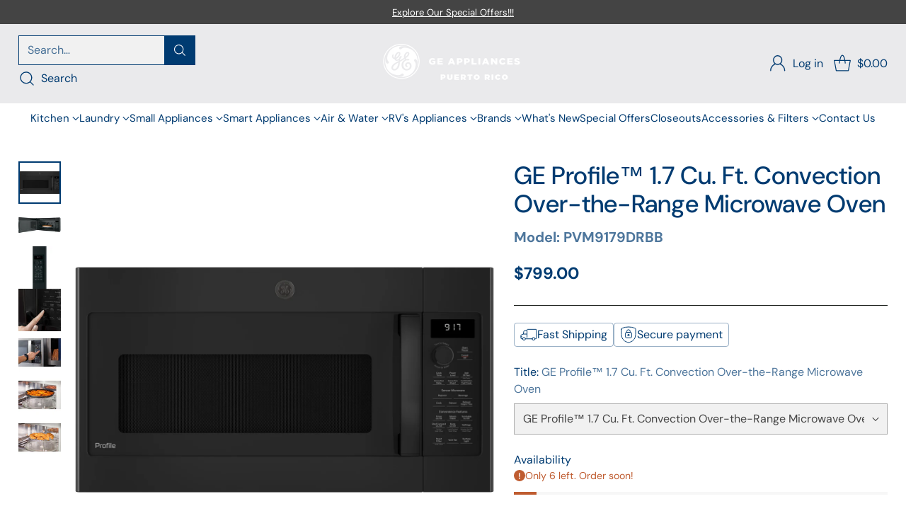

--- FILE ---
content_type: text/html; charset=utf-8
request_url: https://geaprstore.com/products/ge-profile-1-7-cu-ft-convection-over-the-range-microwave-oven-8
body_size: 58663
content:
<!doctype html>

<!--
  ___                 ___           ___           ___
       /  /\                     /__/\         /  /\         /  /\
      /  /:/_                    \  \:\       /  /:/        /  /::\
     /  /:/ /\  ___     ___       \  \:\     /  /:/        /  /:/\:\
    /  /:/ /:/ /__/\   /  /\  ___  \  \:\   /  /:/  ___   /  /:/  \:\
   /__/:/ /:/  \  \:\ /  /:/ /__/\  \__\:\ /__/:/  /  /\ /__/:/ \__\:\
   \  \:\/:/    \  \:\  /:/  \  \:\ /  /:/ \  \:\ /  /:/ \  \:\ /  /:/
    \  \::/      \  \:\/:/    \  \:\  /:/   \  \:\  /:/   \  \:\  /:/
     \  \:\       \  \::/      \  \:\/:/     \  \:\/:/     \  \:\/:/
      \  \:\       \__\/        \  \::/       \  \::/       \  \::/
       \__\/                     \__\/         \__\/         \__\/

  --------------------------------------------------------------------
  #  Cornerstone v3.0.2
  #  Documentation: https://help.fluorescent.co/v/cornerstone
  #  Purchase: https://themes.shopify.com/themes/cornerstone/
  #  A product by Fluorescent: https://fluorescent.co/
  --------------------------------------------------------------------
-->

    

<html class="no-js" lang="en" style="--announcement-height: 1px;">
  <head>
    <meta charset="UTF-8">
    <meta http-equiv="X-UA-Compatible" content="IE=edge,chrome=1">
    <meta name="viewport" content="width=device-width,initial-scale=1">
    




  <meta name="description" content="FEATURES Cooking Modes Air Fry, Convection Bake, Convection Roast, Fast Cook, Microwave Electronic Digital Display with Clock Digital (1 line) Microwave Sensor Cooking Controls Beverage, Cook, Popcorn, Reheat Oven Interior Stainless Steel Control Features Add 30 Seconds, Air Fry, Cancel/Off, Chef Connect, Combination F">



    <link rel="canonical" href="https://geaprstore.com/products/ge-profile-1-7-cu-ft-convection-over-the-range-microwave-oven-8">
    <link rel="preconnect" href="https://cdn.shopify.com" crossorigin><link rel="shortcut icon" href="//geaprstore.com/cdn/shop/files/gefav.jpg?crop=center&height=32&v=1762457378&width=32" type="image/png"><title>GE Profile™ 1.7 Cu. Ft. Convection Over-the-Range Microwave Oven
&ndash; GE Appliances Puerto Rico Store</title>

    





  
  
  
  
  




<meta property="og:url" content="https://geaprstore.com/products/ge-profile-1-7-cu-ft-convection-over-the-range-microwave-oven-8">
<meta property="og:site_name" content="GE Appliances Puerto Rico Store">
<meta property="og:type" content="product">
<meta property="og:title" content="GE Profile™ 1.7 Cu. Ft. Convection Over-the-Range Microwave Oven">
<meta property="og:description" content="FEATURES Cooking Modes Air Fry, Convection Bake, Convection Roast, Fast Cook, Microwave Electronic Digital Display with Clock Digital (1 line) Microwave Sensor Cooking Controls Beverage, Cook, Popcorn, Reheat Oven Interior Stainless Steel Control Features Add 30 Seconds, Air Fry, Cancel/Off, Chef Connect, Combination F">
<meta property="og:image" content="http://geaprstore.com/cdn/shop/products/ff0239ce304e21131f8a906ee63a4c5d6ff89f2d.jpg?v=1697339355&width=1024">
<meta property="og:image:secure_url" content="https://geaprstore.com/cdn/shop/products/ff0239ce304e21131f8a906ee63a4c5d6ff89f2d.jpg?v=1697339355&width=1024">
<meta property="og:price:amount" content="799.00">
<meta property="og:price:currency" content="USD">

<meta name="twitter:title" content="GE Profile™ 1.7 Cu. Ft. Convection Over-the-Range Microwave Oven">
<meta name="twitter:description" content="FEATURES Cooking Modes Air Fry, Convection Bake, Convection Roast, Fast Cook, Microwave Electronic Digital Display with Clock Digital (1 line) Microwave Sensor Cooking Controls Beverage, Cook, Popcorn, Reheat Oven Interior Stainless Steel Control Features Add 30 Seconds, Air Fry, Cancel/Off, Chef Connect, Combination F">
<meta name="twitter:card" content="summary_large_image">
<meta name="twitter:image" content="https://geaprstore.com/cdn/shop/products/ff0239ce304e21131f8a906ee63a4c5d6ff89f2d.jpg?v=1697339355&width=1024">
<meta name="twitter:image:width" content="480">
<meta name="twitter:image:height" content="480">


    <script>
  console.log('Cornerstone v3.0.2 by Fluorescent');

  document.documentElement.className = document.documentElement.className.replace('no-js', '');

  if (window.matchMedia(`(prefers-reduced-motion: reduce)`) === true || window.matchMedia(`(prefers-reduced-motion: reduce)`).matches === true) {
    document.documentElement.classList.add('prefers-reduced-motion');
  } else {
    document.documentElement.classList.add('do-anim');
  }

  window.theme = {
    version: 'v3.0.2',
    themeName: 'Cornerstone',
    moneyFormat: "${{amount}}",
    coreData: {
      n: "Cornerstone",
      v: "v3.0.2",
    },
    strings: {
      name: "GE Appliances Puerto Rico Store",
      accessibility: {
        play_video: "Play",
        pause_video: "Pause",
        range_lower: "Lower",
        range_upper: "Upper",
        carousel_select:  "Move carousel to slide {{ number }}"
      },
      product: {
        no_shipping_rates: "Shipping rate unavailable",
        country_placeholder: "Country\/Region",
        review: "Write a review"
      },
      products: {
        product: {
          unavailable: "Unavailable",
          unitPrice: "Unit price",
          unitPriceSeparator: "per",
          sku: "SKU"
        }
      },
      cart: {
        editCartNote: "Edit order notes",
        addCartNote: "Add order notes",
        quantityError: "You have the maximum number of this product in your cart"
      },
      pagination: {
        viewing: "You\u0026#39;re viewing {{ of }} of {{ total }}",
        products: "products",
        results: "results"
      }
    },
    routes: {
      root: "/",
      cart: {
        base: "/cart",
        add: "/cart/add",
        change: "/cart/change",
        update: "/cart/update",
        clear: "/cart/clear",
        // Manual routes until Shopify adds support
        shipping: "/cart/shipping_rates"
      },
      // Manual routes until Shopify adds support
      products: "/products",
      productRecommendations: "/recommendations/products",
      predictive_search_url: '/search/suggest',
      search_url: '/search'
    },
    icons: {
      chevron: "\u003cspan class=\"icon icon-chevron \" style=\"\"\u003e\n  \u003csvg viewBox=\"0 0 24 24\" fill=\"none\" xmlns=\"http:\/\/www.w3.org\/2000\/svg\"\u003e\u003cpath d=\"M1.875 7.438 12 17.563 22.125 7.438\" stroke=\"currentColor\" stroke-width=\"2\"\/\u003e\u003c\/svg\u003e\n\u003c\/span\u003e\n\n",
      close: "\u003cspan class=\"icon icon-close \" style=\"\"\u003e\n  \u003csvg viewBox=\"0 0 24 24\" fill=\"none\" xmlns=\"http:\/\/www.w3.org\/2000\/svg\"\u003e\u003cpath d=\"M2.66 1.34 2 .68.68 2l.66.66 1.32-1.32zm18.68 21.32.66.66L23.32 22l-.66-.66-1.32 1.32zm1.32-20 .66-.66L22 .68l-.66.66 1.32 1.32zM1.34 21.34.68 22 2 23.32l.66-.66-1.32-1.32zm0-18.68 10 10 1.32-1.32-10-10-1.32 1.32zm11.32 10 10-10-1.32-1.32-10 10 1.32 1.32zm-1.32-1.32-10 10 1.32 1.32 10-10-1.32-1.32zm0 1.32 10 10 1.32-1.32-10-10-1.32 1.32z\" fill=\"currentColor\"\/\u003e\u003c\/svg\u003e\n\u003c\/span\u003e\n\n",
      zoom: "\u003cspan class=\"icon icon-zoom \" style=\"\"\u003e\n  \u003csvg viewBox=\"0 0 24 24\" fill=\"none\" xmlns=\"http:\/\/www.w3.org\/2000\/svg\"\u003e\u003cpath d=\"M10.3,19.71c5.21,0,9.44-4.23,9.44-9.44S15.51,.83,10.3,.83,.86,5.05,.86,10.27s4.23,9.44,9.44,9.44Z\" fill=\"none\" stroke=\"currentColor\" stroke-linecap=\"round\" stroke-miterlimit=\"10\" stroke-width=\"1.63\"\/\u003e\n          \u003cpath d=\"M5.05,10.27H15.54\" fill=\"none\" stroke=\"currentColor\" stroke-miterlimit=\"10\" stroke-width=\"1.63\"\/\u003e\n          \u003cpath class=\"cross-up\" d=\"M10.3,5.02V15.51\" fill=\"none\" stroke=\"currentColor\" stroke-miterlimit=\"10\" stroke-width=\"1.63\"\/\u003e\n          \u003cpath d=\"M16.92,16.9l6.49,6.49\" fill=\"none\" stroke=\"currentColor\" stroke-miterlimit=\"10\" stroke-width=\"1.63\"\/\u003e\u003c\/svg\u003e\n\u003c\/span\u003e\n\n  \u003cspan class=\"zoom-icon__text zoom-in fs-body-75\"\u003eZoom in\u003c\/span\u003e\n  \u003cspan class=\"zoom-icon__text zoom-out fs-body-75\"\u003eZoom out\u003c\/span\u003e"
    }
  }

  window.theme.searchableFields = "product_type,title,variants.sku,variants.title,vendor";

  
    window.theme.allCountryOptionTags = "\u003coption value=\"United States\" data-provinces=\"[[\u0026quot;Alabama\u0026quot;,\u0026quot;Alabama\u0026quot;],[\u0026quot;Alaska\u0026quot;,\u0026quot;Alaska\u0026quot;],[\u0026quot;American Samoa\u0026quot;,\u0026quot;American Samoa\u0026quot;],[\u0026quot;Arizona\u0026quot;,\u0026quot;Arizona\u0026quot;],[\u0026quot;Arkansas\u0026quot;,\u0026quot;Arkansas\u0026quot;],[\u0026quot;Armed Forces Americas\u0026quot;,\u0026quot;Armed Forces Americas\u0026quot;],[\u0026quot;Armed Forces Europe\u0026quot;,\u0026quot;Armed Forces Europe\u0026quot;],[\u0026quot;Armed Forces Pacific\u0026quot;,\u0026quot;Armed Forces Pacific\u0026quot;],[\u0026quot;California\u0026quot;,\u0026quot;California\u0026quot;],[\u0026quot;Colorado\u0026quot;,\u0026quot;Colorado\u0026quot;],[\u0026quot;Connecticut\u0026quot;,\u0026quot;Connecticut\u0026quot;],[\u0026quot;Delaware\u0026quot;,\u0026quot;Delaware\u0026quot;],[\u0026quot;District of Columbia\u0026quot;,\u0026quot;Washington DC\u0026quot;],[\u0026quot;Federated States of Micronesia\u0026quot;,\u0026quot;Micronesia\u0026quot;],[\u0026quot;Florida\u0026quot;,\u0026quot;Florida\u0026quot;],[\u0026quot;Georgia\u0026quot;,\u0026quot;Georgia\u0026quot;],[\u0026quot;Guam\u0026quot;,\u0026quot;Guam\u0026quot;],[\u0026quot;Hawaii\u0026quot;,\u0026quot;Hawaii\u0026quot;],[\u0026quot;Idaho\u0026quot;,\u0026quot;Idaho\u0026quot;],[\u0026quot;Illinois\u0026quot;,\u0026quot;Illinois\u0026quot;],[\u0026quot;Indiana\u0026quot;,\u0026quot;Indiana\u0026quot;],[\u0026quot;Iowa\u0026quot;,\u0026quot;Iowa\u0026quot;],[\u0026quot;Kansas\u0026quot;,\u0026quot;Kansas\u0026quot;],[\u0026quot;Kentucky\u0026quot;,\u0026quot;Kentucky\u0026quot;],[\u0026quot;Louisiana\u0026quot;,\u0026quot;Louisiana\u0026quot;],[\u0026quot;Maine\u0026quot;,\u0026quot;Maine\u0026quot;],[\u0026quot;Marshall Islands\u0026quot;,\u0026quot;Marshall Islands\u0026quot;],[\u0026quot;Maryland\u0026quot;,\u0026quot;Maryland\u0026quot;],[\u0026quot;Massachusetts\u0026quot;,\u0026quot;Massachusetts\u0026quot;],[\u0026quot;Michigan\u0026quot;,\u0026quot;Michigan\u0026quot;],[\u0026quot;Minnesota\u0026quot;,\u0026quot;Minnesota\u0026quot;],[\u0026quot;Mississippi\u0026quot;,\u0026quot;Mississippi\u0026quot;],[\u0026quot;Missouri\u0026quot;,\u0026quot;Missouri\u0026quot;],[\u0026quot;Montana\u0026quot;,\u0026quot;Montana\u0026quot;],[\u0026quot;Nebraska\u0026quot;,\u0026quot;Nebraska\u0026quot;],[\u0026quot;Nevada\u0026quot;,\u0026quot;Nevada\u0026quot;],[\u0026quot;New Hampshire\u0026quot;,\u0026quot;New Hampshire\u0026quot;],[\u0026quot;New Jersey\u0026quot;,\u0026quot;New Jersey\u0026quot;],[\u0026quot;New Mexico\u0026quot;,\u0026quot;New Mexico\u0026quot;],[\u0026quot;New York\u0026quot;,\u0026quot;New York\u0026quot;],[\u0026quot;North Carolina\u0026quot;,\u0026quot;North Carolina\u0026quot;],[\u0026quot;North Dakota\u0026quot;,\u0026quot;North Dakota\u0026quot;],[\u0026quot;Northern Mariana Islands\u0026quot;,\u0026quot;Northern Mariana Islands\u0026quot;],[\u0026quot;Ohio\u0026quot;,\u0026quot;Ohio\u0026quot;],[\u0026quot;Oklahoma\u0026quot;,\u0026quot;Oklahoma\u0026quot;],[\u0026quot;Oregon\u0026quot;,\u0026quot;Oregon\u0026quot;],[\u0026quot;Palau\u0026quot;,\u0026quot;Palau\u0026quot;],[\u0026quot;Pennsylvania\u0026quot;,\u0026quot;Pennsylvania\u0026quot;],[\u0026quot;Puerto Rico\u0026quot;,\u0026quot;Puerto Rico\u0026quot;],[\u0026quot;Rhode Island\u0026quot;,\u0026quot;Rhode Island\u0026quot;],[\u0026quot;South Carolina\u0026quot;,\u0026quot;South Carolina\u0026quot;],[\u0026quot;South Dakota\u0026quot;,\u0026quot;South Dakota\u0026quot;],[\u0026quot;Tennessee\u0026quot;,\u0026quot;Tennessee\u0026quot;],[\u0026quot;Texas\u0026quot;,\u0026quot;Texas\u0026quot;],[\u0026quot;Utah\u0026quot;,\u0026quot;Utah\u0026quot;],[\u0026quot;Vermont\u0026quot;,\u0026quot;Vermont\u0026quot;],[\u0026quot;Virgin Islands\u0026quot;,\u0026quot;U.S. Virgin Islands\u0026quot;],[\u0026quot;Virginia\u0026quot;,\u0026quot;Virginia\u0026quot;],[\u0026quot;Washington\u0026quot;,\u0026quot;Washington\u0026quot;],[\u0026quot;West Virginia\u0026quot;,\u0026quot;West Virginia\u0026quot;],[\u0026quot;Wisconsin\u0026quot;,\u0026quot;Wisconsin\u0026quot;],[\u0026quot;Wyoming\u0026quot;,\u0026quot;Wyoming\u0026quot;]]\"\u003eUnited States\u003c\/option\u003e\n\u003coption value=\"---\" data-provinces=\"[]\"\u003e---\u003c\/option\u003e\n\u003coption value=\"Afghanistan\" data-provinces=\"[]\"\u003eAfghanistan\u003c\/option\u003e\n\u003coption value=\"Aland Islands\" data-provinces=\"[]\"\u003eÅland Islands\u003c\/option\u003e\n\u003coption value=\"Albania\" data-provinces=\"[]\"\u003eAlbania\u003c\/option\u003e\n\u003coption value=\"Algeria\" data-provinces=\"[]\"\u003eAlgeria\u003c\/option\u003e\n\u003coption value=\"Andorra\" data-provinces=\"[]\"\u003eAndorra\u003c\/option\u003e\n\u003coption value=\"Angola\" data-provinces=\"[]\"\u003eAngola\u003c\/option\u003e\n\u003coption value=\"Anguilla\" data-provinces=\"[]\"\u003eAnguilla\u003c\/option\u003e\n\u003coption value=\"Antigua And Barbuda\" data-provinces=\"[]\"\u003eAntigua \u0026 Barbuda\u003c\/option\u003e\n\u003coption value=\"Argentina\" data-provinces=\"[[\u0026quot;Buenos Aires\u0026quot;,\u0026quot;Buenos Aires Province\u0026quot;],[\u0026quot;Catamarca\u0026quot;,\u0026quot;Catamarca\u0026quot;],[\u0026quot;Chaco\u0026quot;,\u0026quot;Chaco\u0026quot;],[\u0026quot;Chubut\u0026quot;,\u0026quot;Chubut\u0026quot;],[\u0026quot;Ciudad Autónoma de Buenos Aires\u0026quot;,\u0026quot;Buenos Aires (Autonomous City)\u0026quot;],[\u0026quot;Corrientes\u0026quot;,\u0026quot;Corrientes\u0026quot;],[\u0026quot;Córdoba\u0026quot;,\u0026quot;Córdoba\u0026quot;],[\u0026quot;Entre Ríos\u0026quot;,\u0026quot;Entre Ríos\u0026quot;],[\u0026quot;Formosa\u0026quot;,\u0026quot;Formosa\u0026quot;],[\u0026quot;Jujuy\u0026quot;,\u0026quot;Jujuy\u0026quot;],[\u0026quot;La Pampa\u0026quot;,\u0026quot;La Pampa\u0026quot;],[\u0026quot;La Rioja\u0026quot;,\u0026quot;La Rioja\u0026quot;],[\u0026quot;Mendoza\u0026quot;,\u0026quot;Mendoza\u0026quot;],[\u0026quot;Misiones\u0026quot;,\u0026quot;Misiones\u0026quot;],[\u0026quot;Neuquén\u0026quot;,\u0026quot;Neuquén\u0026quot;],[\u0026quot;Río Negro\u0026quot;,\u0026quot;Río Negro\u0026quot;],[\u0026quot;Salta\u0026quot;,\u0026quot;Salta\u0026quot;],[\u0026quot;San Juan\u0026quot;,\u0026quot;San Juan\u0026quot;],[\u0026quot;San Luis\u0026quot;,\u0026quot;San Luis\u0026quot;],[\u0026quot;Santa Cruz\u0026quot;,\u0026quot;Santa Cruz\u0026quot;],[\u0026quot;Santa Fe\u0026quot;,\u0026quot;Santa Fe\u0026quot;],[\u0026quot;Santiago Del Estero\u0026quot;,\u0026quot;Santiago del Estero\u0026quot;],[\u0026quot;Tierra Del Fuego\u0026quot;,\u0026quot;Tierra del Fuego\u0026quot;],[\u0026quot;Tucumán\u0026quot;,\u0026quot;Tucumán\u0026quot;]]\"\u003eArgentina\u003c\/option\u003e\n\u003coption value=\"Armenia\" data-provinces=\"[]\"\u003eArmenia\u003c\/option\u003e\n\u003coption value=\"Aruba\" data-provinces=\"[]\"\u003eAruba\u003c\/option\u003e\n\u003coption value=\"Ascension Island\" data-provinces=\"[]\"\u003eAscension Island\u003c\/option\u003e\n\u003coption value=\"Australia\" data-provinces=\"[[\u0026quot;Australian Capital Territory\u0026quot;,\u0026quot;Australian Capital Territory\u0026quot;],[\u0026quot;New South Wales\u0026quot;,\u0026quot;New South Wales\u0026quot;],[\u0026quot;Northern Territory\u0026quot;,\u0026quot;Northern Territory\u0026quot;],[\u0026quot;Queensland\u0026quot;,\u0026quot;Queensland\u0026quot;],[\u0026quot;South Australia\u0026quot;,\u0026quot;South Australia\u0026quot;],[\u0026quot;Tasmania\u0026quot;,\u0026quot;Tasmania\u0026quot;],[\u0026quot;Victoria\u0026quot;,\u0026quot;Victoria\u0026quot;],[\u0026quot;Western Australia\u0026quot;,\u0026quot;Western Australia\u0026quot;]]\"\u003eAustralia\u003c\/option\u003e\n\u003coption value=\"Austria\" data-provinces=\"[]\"\u003eAustria\u003c\/option\u003e\n\u003coption value=\"Azerbaijan\" data-provinces=\"[]\"\u003eAzerbaijan\u003c\/option\u003e\n\u003coption value=\"Bahamas\" data-provinces=\"[]\"\u003eBahamas\u003c\/option\u003e\n\u003coption value=\"Bahrain\" data-provinces=\"[]\"\u003eBahrain\u003c\/option\u003e\n\u003coption value=\"Bangladesh\" data-provinces=\"[]\"\u003eBangladesh\u003c\/option\u003e\n\u003coption value=\"Barbados\" data-provinces=\"[]\"\u003eBarbados\u003c\/option\u003e\n\u003coption value=\"Belarus\" data-provinces=\"[]\"\u003eBelarus\u003c\/option\u003e\n\u003coption value=\"Belgium\" data-provinces=\"[]\"\u003eBelgium\u003c\/option\u003e\n\u003coption value=\"Belize\" data-provinces=\"[]\"\u003eBelize\u003c\/option\u003e\n\u003coption value=\"Benin\" data-provinces=\"[]\"\u003eBenin\u003c\/option\u003e\n\u003coption value=\"Bermuda\" data-provinces=\"[]\"\u003eBermuda\u003c\/option\u003e\n\u003coption value=\"Bhutan\" data-provinces=\"[]\"\u003eBhutan\u003c\/option\u003e\n\u003coption value=\"Bolivia\" data-provinces=\"[]\"\u003eBolivia\u003c\/option\u003e\n\u003coption value=\"Bosnia And Herzegovina\" data-provinces=\"[]\"\u003eBosnia \u0026 Herzegovina\u003c\/option\u003e\n\u003coption value=\"Botswana\" data-provinces=\"[]\"\u003eBotswana\u003c\/option\u003e\n\u003coption value=\"Brazil\" data-provinces=\"[[\u0026quot;Acre\u0026quot;,\u0026quot;Acre\u0026quot;],[\u0026quot;Alagoas\u0026quot;,\u0026quot;Alagoas\u0026quot;],[\u0026quot;Amapá\u0026quot;,\u0026quot;Amapá\u0026quot;],[\u0026quot;Amazonas\u0026quot;,\u0026quot;Amazonas\u0026quot;],[\u0026quot;Bahia\u0026quot;,\u0026quot;Bahia\u0026quot;],[\u0026quot;Ceará\u0026quot;,\u0026quot;Ceará\u0026quot;],[\u0026quot;Distrito Federal\u0026quot;,\u0026quot;Federal District\u0026quot;],[\u0026quot;Espírito Santo\u0026quot;,\u0026quot;Espírito Santo\u0026quot;],[\u0026quot;Goiás\u0026quot;,\u0026quot;Goiás\u0026quot;],[\u0026quot;Maranhão\u0026quot;,\u0026quot;Maranhão\u0026quot;],[\u0026quot;Mato Grosso\u0026quot;,\u0026quot;Mato Grosso\u0026quot;],[\u0026quot;Mato Grosso do Sul\u0026quot;,\u0026quot;Mato Grosso do Sul\u0026quot;],[\u0026quot;Minas Gerais\u0026quot;,\u0026quot;Minas Gerais\u0026quot;],[\u0026quot;Paraná\u0026quot;,\u0026quot;Paraná\u0026quot;],[\u0026quot;Paraíba\u0026quot;,\u0026quot;Paraíba\u0026quot;],[\u0026quot;Pará\u0026quot;,\u0026quot;Pará\u0026quot;],[\u0026quot;Pernambuco\u0026quot;,\u0026quot;Pernambuco\u0026quot;],[\u0026quot;Piauí\u0026quot;,\u0026quot;Piauí\u0026quot;],[\u0026quot;Rio Grande do Norte\u0026quot;,\u0026quot;Rio Grande do Norte\u0026quot;],[\u0026quot;Rio Grande do Sul\u0026quot;,\u0026quot;Rio Grande do Sul\u0026quot;],[\u0026quot;Rio de Janeiro\u0026quot;,\u0026quot;Rio de Janeiro\u0026quot;],[\u0026quot;Rondônia\u0026quot;,\u0026quot;Rondônia\u0026quot;],[\u0026quot;Roraima\u0026quot;,\u0026quot;Roraima\u0026quot;],[\u0026quot;Santa Catarina\u0026quot;,\u0026quot;Santa Catarina\u0026quot;],[\u0026quot;Sergipe\u0026quot;,\u0026quot;Sergipe\u0026quot;],[\u0026quot;São Paulo\u0026quot;,\u0026quot;São Paulo\u0026quot;],[\u0026quot;Tocantins\u0026quot;,\u0026quot;Tocantins\u0026quot;]]\"\u003eBrazil\u003c\/option\u003e\n\u003coption value=\"British Indian Ocean Territory\" data-provinces=\"[]\"\u003eBritish Indian Ocean Territory\u003c\/option\u003e\n\u003coption value=\"Virgin Islands, British\" data-provinces=\"[]\"\u003eBritish Virgin Islands\u003c\/option\u003e\n\u003coption value=\"Brunei\" data-provinces=\"[]\"\u003eBrunei\u003c\/option\u003e\n\u003coption value=\"Bulgaria\" data-provinces=\"[]\"\u003eBulgaria\u003c\/option\u003e\n\u003coption value=\"Burkina Faso\" data-provinces=\"[]\"\u003eBurkina Faso\u003c\/option\u003e\n\u003coption value=\"Burundi\" data-provinces=\"[]\"\u003eBurundi\u003c\/option\u003e\n\u003coption value=\"Cambodia\" data-provinces=\"[]\"\u003eCambodia\u003c\/option\u003e\n\u003coption value=\"Republic of Cameroon\" data-provinces=\"[]\"\u003eCameroon\u003c\/option\u003e\n\u003coption value=\"Canada\" data-provinces=\"[[\u0026quot;Alberta\u0026quot;,\u0026quot;Alberta\u0026quot;],[\u0026quot;British Columbia\u0026quot;,\u0026quot;British Columbia\u0026quot;],[\u0026quot;Manitoba\u0026quot;,\u0026quot;Manitoba\u0026quot;],[\u0026quot;New Brunswick\u0026quot;,\u0026quot;New Brunswick\u0026quot;],[\u0026quot;Newfoundland and Labrador\u0026quot;,\u0026quot;Newfoundland and Labrador\u0026quot;],[\u0026quot;Northwest Territories\u0026quot;,\u0026quot;Northwest Territories\u0026quot;],[\u0026quot;Nova Scotia\u0026quot;,\u0026quot;Nova Scotia\u0026quot;],[\u0026quot;Nunavut\u0026quot;,\u0026quot;Nunavut\u0026quot;],[\u0026quot;Ontario\u0026quot;,\u0026quot;Ontario\u0026quot;],[\u0026quot;Prince Edward Island\u0026quot;,\u0026quot;Prince Edward Island\u0026quot;],[\u0026quot;Quebec\u0026quot;,\u0026quot;Quebec\u0026quot;],[\u0026quot;Saskatchewan\u0026quot;,\u0026quot;Saskatchewan\u0026quot;],[\u0026quot;Yukon\u0026quot;,\u0026quot;Yukon\u0026quot;]]\"\u003eCanada\u003c\/option\u003e\n\u003coption value=\"Cape Verde\" data-provinces=\"[]\"\u003eCape Verde\u003c\/option\u003e\n\u003coption value=\"Caribbean Netherlands\" data-provinces=\"[]\"\u003eCaribbean Netherlands\u003c\/option\u003e\n\u003coption value=\"Cayman Islands\" data-provinces=\"[]\"\u003eCayman Islands\u003c\/option\u003e\n\u003coption value=\"Central African Republic\" data-provinces=\"[]\"\u003eCentral African Republic\u003c\/option\u003e\n\u003coption value=\"Chad\" data-provinces=\"[]\"\u003eChad\u003c\/option\u003e\n\u003coption value=\"Chile\" data-provinces=\"[[\u0026quot;Antofagasta\u0026quot;,\u0026quot;Antofagasta\u0026quot;],[\u0026quot;Araucanía\u0026quot;,\u0026quot;Araucanía\u0026quot;],[\u0026quot;Arica and Parinacota\u0026quot;,\u0026quot;Arica y Parinacota\u0026quot;],[\u0026quot;Atacama\u0026quot;,\u0026quot;Atacama\u0026quot;],[\u0026quot;Aysén\u0026quot;,\u0026quot;Aysén\u0026quot;],[\u0026quot;Biobío\u0026quot;,\u0026quot;Bío Bío\u0026quot;],[\u0026quot;Coquimbo\u0026quot;,\u0026quot;Coquimbo\u0026quot;],[\u0026quot;Los Lagos\u0026quot;,\u0026quot;Los Lagos\u0026quot;],[\u0026quot;Los Ríos\u0026quot;,\u0026quot;Los Ríos\u0026quot;],[\u0026quot;Magallanes\u0026quot;,\u0026quot;Magallanes Region\u0026quot;],[\u0026quot;Maule\u0026quot;,\u0026quot;Maule\u0026quot;],[\u0026quot;O\u0026#39;Higgins\u0026quot;,\u0026quot;Libertador General Bernardo O’Higgins\u0026quot;],[\u0026quot;Santiago\u0026quot;,\u0026quot;Santiago Metropolitan\u0026quot;],[\u0026quot;Tarapacá\u0026quot;,\u0026quot;Tarapacá\u0026quot;],[\u0026quot;Valparaíso\u0026quot;,\u0026quot;Valparaíso\u0026quot;],[\u0026quot;Ñuble\u0026quot;,\u0026quot;Ñuble\u0026quot;]]\"\u003eChile\u003c\/option\u003e\n\u003coption value=\"China\" data-provinces=\"[[\u0026quot;Anhui\u0026quot;,\u0026quot;Anhui\u0026quot;],[\u0026quot;Beijing\u0026quot;,\u0026quot;Beijing\u0026quot;],[\u0026quot;Chongqing\u0026quot;,\u0026quot;Chongqing\u0026quot;],[\u0026quot;Fujian\u0026quot;,\u0026quot;Fujian\u0026quot;],[\u0026quot;Gansu\u0026quot;,\u0026quot;Gansu\u0026quot;],[\u0026quot;Guangdong\u0026quot;,\u0026quot;Guangdong\u0026quot;],[\u0026quot;Guangxi\u0026quot;,\u0026quot;Guangxi\u0026quot;],[\u0026quot;Guizhou\u0026quot;,\u0026quot;Guizhou\u0026quot;],[\u0026quot;Hainan\u0026quot;,\u0026quot;Hainan\u0026quot;],[\u0026quot;Hebei\u0026quot;,\u0026quot;Hebei\u0026quot;],[\u0026quot;Heilongjiang\u0026quot;,\u0026quot;Heilongjiang\u0026quot;],[\u0026quot;Henan\u0026quot;,\u0026quot;Henan\u0026quot;],[\u0026quot;Hubei\u0026quot;,\u0026quot;Hubei\u0026quot;],[\u0026quot;Hunan\u0026quot;,\u0026quot;Hunan\u0026quot;],[\u0026quot;Inner Mongolia\u0026quot;,\u0026quot;Inner Mongolia\u0026quot;],[\u0026quot;Jiangsu\u0026quot;,\u0026quot;Jiangsu\u0026quot;],[\u0026quot;Jiangxi\u0026quot;,\u0026quot;Jiangxi\u0026quot;],[\u0026quot;Jilin\u0026quot;,\u0026quot;Jilin\u0026quot;],[\u0026quot;Liaoning\u0026quot;,\u0026quot;Liaoning\u0026quot;],[\u0026quot;Ningxia\u0026quot;,\u0026quot;Ningxia\u0026quot;],[\u0026quot;Qinghai\u0026quot;,\u0026quot;Qinghai\u0026quot;],[\u0026quot;Shaanxi\u0026quot;,\u0026quot;Shaanxi\u0026quot;],[\u0026quot;Shandong\u0026quot;,\u0026quot;Shandong\u0026quot;],[\u0026quot;Shanghai\u0026quot;,\u0026quot;Shanghai\u0026quot;],[\u0026quot;Shanxi\u0026quot;,\u0026quot;Shanxi\u0026quot;],[\u0026quot;Sichuan\u0026quot;,\u0026quot;Sichuan\u0026quot;],[\u0026quot;Tianjin\u0026quot;,\u0026quot;Tianjin\u0026quot;],[\u0026quot;Xinjiang\u0026quot;,\u0026quot;Xinjiang\u0026quot;],[\u0026quot;Xizang\u0026quot;,\u0026quot;Tibet\u0026quot;],[\u0026quot;Yunnan\u0026quot;,\u0026quot;Yunnan\u0026quot;],[\u0026quot;Zhejiang\u0026quot;,\u0026quot;Zhejiang\u0026quot;]]\"\u003eChina\u003c\/option\u003e\n\u003coption value=\"Christmas Island\" data-provinces=\"[]\"\u003eChristmas Island\u003c\/option\u003e\n\u003coption value=\"Cocos (Keeling) Islands\" data-provinces=\"[]\"\u003eCocos (Keeling) Islands\u003c\/option\u003e\n\u003coption value=\"Colombia\" data-provinces=\"[[\u0026quot;Amazonas\u0026quot;,\u0026quot;Amazonas\u0026quot;],[\u0026quot;Antioquia\u0026quot;,\u0026quot;Antioquia\u0026quot;],[\u0026quot;Arauca\u0026quot;,\u0026quot;Arauca\u0026quot;],[\u0026quot;Atlántico\u0026quot;,\u0026quot;Atlántico\u0026quot;],[\u0026quot;Bogotá, D.C.\u0026quot;,\u0026quot;Capital District\u0026quot;],[\u0026quot;Bolívar\u0026quot;,\u0026quot;Bolívar\u0026quot;],[\u0026quot;Boyacá\u0026quot;,\u0026quot;Boyacá\u0026quot;],[\u0026quot;Caldas\u0026quot;,\u0026quot;Caldas\u0026quot;],[\u0026quot;Caquetá\u0026quot;,\u0026quot;Caquetá\u0026quot;],[\u0026quot;Casanare\u0026quot;,\u0026quot;Casanare\u0026quot;],[\u0026quot;Cauca\u0026quot;,\u0026quot;Cauca\u0026quot;],[\u0026quot;Cesar\u0026quot;,\u0026quot;Cesar\u0026quot;],[\u0026quot;Chocó\u0026quot;,\u0026quot;Chocó\u0026quot;],[\u0026quot;Cundinamarca\u0026quot;,\u0026quot;Cundinamarca\u0026quot;],[\u0026quot;Córdoba\u0026quot;,\u0026quot;Córdoba\u0026quot;],[\u0026quot;Guainía\u0026quot;,\u0026quot;Guainía\u0026quot;],[\u0026quot;Guaviare\u0026quot;,\u0026quot;Guaviare\u0026quot;],[\u0026quot;Huila\u0026quot;,\u0026quot;Huila\u0026quot;],[\u0026quot;La Guajira\u0026quot;,\u0026quot;La Guajira\u0026quot;],[\u0026quot;Magdalena\u0026quot;,\u0026quot;Magdalena\u0026quot;],[\u0026quot;Meta\u0026quot;,\u0026quot;Meta\u0026quot;],[\u0026quot;Nariño\u0026quot;,\u0026quot;Nariño\u0026quot;],[\u0026quot;Norte de Santander\u0026quot;,\u0026quot;Norte de Santander\u0026quot;],[\u0026quot;Putumayo\u0026quot;,\u0026quot;Putumayo\u0026quot;],[\u0026quot;Quindío\u0026quot;,\u0026quot;Quindío\u0026quot;],[\u0026quot;Risaralda\u0026quot;,\u0026quot;Risaralda\u0026quot;],[\u0026quot;San Andrés, Providencia y Santa Catalina\u0026quot;,\u0026quot;San Andrés \\u0026 Providencia\u0026quot;],[\u0026quot;Santander\u0026quot;,\u0026quot;Santander\u0026quot;],[\u0026quot;Sucre\u0026quot;,\u0026quot;Sucre\u0026quot;],[\u0026quot;Tolima\u0026quot;,\u0026quot;Tolima\u0026quot;],[\u0026quot;Valle del Cauca\u0026quot;,\u0026quot;Valle del Cauca\u0026quot;],[\u0026quot;Vaupés\u0026quot;,\u0026quot;Vaupés\u0026quot;],[\u0026quot;Vichada\u0026quot;,\u0026quot;Vichada\u0026quot;]]\"\u003eColombia\u003c\/option\u003e\n\u003coption value=\"Comoros\" data-provinces=\"[]\"\u003eComoros\u003c\/option\u003e\n\u003coption value=\"Congo\" data-provinces=\"[]\"\u003eCongo - Brazzaville\u003c\/option\u003e\n\u003coption value=\"Congo, The Democratic Republic Of The\" data-provinces=\"[]\"\u003eCongo - Kinshasa\u003c\/option\u003e\n\u003coption value=\"Cook Islands\" data-provinces=\"[]\"\u003eCook Islands\u003c\/option\u003e\n\u003coption value=\"Costa Rica\" data-provinces=\"[[\u0026quot;Alajuela\u0026quot;,\u0026quot;Alajuela\u0026quot;],[\u0026quot;Cartago\u0026quot;,\u0026quot;Cartago\u0026quot;],[\u0026quot;Guanacaste\u0026quot;,\u0026quot;Guanacaste\u0026quot;],[\u0026quot;Heredia\u0026quot;,\u0026quot;Heredia\u0026quot;],[\u0026quot;Limón\u0026quot;,\u0026quot;Limón\u0026quot;],[\u0026quot;Puntarenas\u0026quot;,\u0026quot;Puntarenas\u0026quot;],[\u0026quot;San José\u0026quot;,\u0026quot;San José\u0026quot;]]\"\u003eCosta Rica\u003c\/option\u003e\n\u003coption value=\"Croatia\" data-provinces=\"[]\"\u003eCroatia\u003c\/option\u003e\n\u003coption value=\"Curaçao\" data-provinces=\"[]\"\u003eCuraçao\u003c\/option\u003e\n\u003coption value=\"Cyprus\" data-provinces=\"[]\"\u003eCyprus\u003c\/option\u003e\n\u003coption value=\"Czech Republic\" data-provinces=\"[]\"\u003eCzechia\u003c\/option\u003e\n\u003coption value=\"Côte d'Ivoire\" data-provinces=\"[]\"\u003eCôte d’Ivoire\u003c\/option\u003e\n\u003coption value=\"Denmark\" data-provinces=\"[]\"\u003eDenmark\u003c\/option\u003e\n\u003coption value=\"Djibouti\" data-provinces=\"[]\"\u003eDjibouti\u003c\/option\u003e\n\u003coption value=\"Dominica\" data-provinces=\"[]\"\u003eDominica\u003c\/option\u003e\n\u003coption value=\"Dominican Republic\" data-provinces=\"[]\"\u003eDominican Republic\u003c\/option\u003e\n\u003coption value=\"Ecuador\" data-provinces=\"[]\"\u003eEcuador\u003c\/option\u003e\n\u003coption value=\"Egypt\" data-provinces=\"[[\u0026quot;6th of October\u0026quot;,\u0026quot;6th of October\u0026quot;],[\u0026quot;Al Sharqia\u0026quot;,\u0026quot;Al Sharqia\u0026quot;],[\u0026quot;Alexandria\u0026quot;,\u0026quot;Alexandria\u0026quot;],[\u0026quot;Aswan\u0026quot;,\u0026quot;Aswan\u0026quot;],[\u0026quot;Asyut\u0026quot;,\u0026quot;Asyut\u0026quot;],[\u0026quot;Beheira\u0026quot;,\u0026quot;Beheira\u0026quot;],[\u0026quot;Beni Suef\u0026quot;,\u0026quot;Beni Suef\u0026quot;],[\u0026quot;Cairo\u0026quot;,\u0026quot;Cairo\u0026quot;],[\u0026quot;Dakahlia\u0026quot;,\u0026quot;Dakahlia\u0026quot;],[\u0026quot;Damietta\u0026quot;,\u0026quot;Damietta\u0026quot;],[\u0026quot;Faiyum\u0026quot;,\u0026quot;Faiyum\u0026quot;],[\u0026quot;Gharbia\u0026quot;,\u0026quot;Gharbia\u0026quot;],[\u0026quot;Giza\u0026quot;,\u0026quot;Giza\u0026quot;],[\u0026quot;Helwan\u0026quot;,\u0026quot;Helwan\u0026quot;],[\u0026quot;Ismailia\u0026quot;,\u0026quot;Ismailia\u0026quot;],[\u0026quot;Kafr el-Sheikh\u0026quot;,\u0026quot;Kafr el-Sheikh\u0026quot;],[\u0026quot;Luxor\u0026quot;,\u0026quot;Luxor\u0026quot;],[\u0026quot;Matrouh\u0026quot;,\u0026quot;Matrouh\u0026quot;],[\u0026quot;Minya\u0026quot;,\u0026quot;Minya\u0026quot;],[\u0026quot;Monufia\u0026quot;,\u0026quot;Monufia\u0026quot;],[\u0026quot;New Valley\u0026quot;,\u0026quot;New Valley\u0026quot;],[\u0026quot;North Sinai\u0026quot;,\u0026quot;North Sinai\u0026quot;],[\u0026quot;Port Said\u0026quot;,\u0026quot;Port Said\u0026quot;],[\u0026quot;Qalyubia\u0026quot;,\u0026quot;Qalyubia\u0026quot;],[\u0026quot;Qena\u0026quot;,\u0026quot;Qena\u0026quot;],[\u0026quot;Red Sea\u0026quot;,\u0026quot;Red Sea\u0026quot;],[\u0026quot;Sohag\u0026quot;,\u0026quot;Sohag\u0026quot;],[\u0026quot;South Sinai\u0026quot;,\u0026quot;South Sinai\u0026quot;],[\u0026quot;Suez\u0026quot;,\u0026quot;Suez\u0026quot;]]\"\u003eEgypt\u003c\/option\u003e\n\u003coption value=\"El Salvador\" data-provinces=\"[[\u0026quot;Ahuachapán\u0026quot;,\u0026quot;Ahuachapán\u0026quot;],[\u0026quot;Cabañas\u0026quot;,\u0026quot;Cabañas\u0026quot;],[\u0026quot;Chalatenango\u0026quot;,\u0026quot;Chalatenango\u0026quot;],[\u0026quot;Cuscatlán\u0026quot;,\u0026quot;Cuscatlán\u0026quot;],[\u0026quot;La Libertad\u0026quot;,\u0026quot;La Libertad\u0026quot;],[\u0026quot;La Paz\u0026quot;,\u0026quot;La Paz\u0026quot;],[\u0026quot;La Unión\u0026quot;,\u0026quot;La Unión\u0026quot;],[\u0026quot;Morazán\u0026quot;,\u0026quot;Morazán\u0026quot;],[\u0026quot;San Miguel\u0026quot;,\u0026quot;San Miguel\u0026quot;],[\u0026quot;San Salvador\u0026quot;,\u0026quot;San Salvador\u0026quot;],[\u0026quot;San Vicente\u0026quot;,\u0026quot;San Vicente\u0026quot;],[\u0026quot;Santa Ana\u0026quot;,\u0026quot;Santa Ana\u0026quot;],[\u0026quot;Sonsonate\u0026quot;,\u0026quot;Sonsonate\u0026quot;],[\u0026quot;Usulután\u0026quot;,\u0026quot;Usulután\u0026quot;]]\"\u003eEl Salvador\u003c\/option\u003e\n\u003coption value=\"Equatorial Guinea\" data-provinces=\"[]\"\u003eEquatorial Guinea\u003c\/option\u003e\n\u003coption value=\"Eritrea\" data-provinces=\"[]\"\u003eEritrea\u003c\/option\u003e\n\u003coption value=\"Estonia\" data-provinces=\"[]\"\u003eEstonia\u003c\/option\u003e\n\u003coption value=\"Eswatini\" data-provinces=\"[]\"\u003eEswatini\u003c\/option\u003e\n\u003coption value=\"Ethiopia\" data-provinces=\"[]\"\u003eEthiopia\u003c\/option\u003e\n\u003coption value=\"Falkland Islands (Malvinas)\" data-provinces=\"[]\"\u003eFalkland Islands\u003c\/option\u003e\n\u003coption value=\"Faroe Islands\" data-provinces=\"[]\"\u003eFaroe Islands\u003c\/option\u003e\n\u003coption value=\"Fiji\" data-provinces=\"[]\"\u003eFiji\u003c\/option\u003e\n\u003coption value=\"Finland\" data-provinces=\"[]\"\u003eFinland\u003c\/option\u003e\n\u003coption value=\"France\" data-provinces=\"[]\"\u003eFrance\u003c\/option\u003e\n\u003coption value=\"French Guiana\" data-provinces=\"[]\"\u003eFrench Guiana\u003c\/option\u003e\n\u003coption value=\"French Polynesia\" data-provinces=\"[]\"\u003eFrench Polynesia\u003c\/option\u003e\n\u003coption value=\"French Southern Territories\" data-provinces=\"[]\"\u003eFrench Southern Territories\u003c\/option\u003e\n\u003coption value=\"Gabon\" data-provinces=\"[]\"\u003eGabon\u003c\/option\u003e\n\u003coption value=\"Gambia\" data-provinces=\"[]\"\u003eGambia\u003c\/option\u003e\n\u003coption value=\"Georgia\" data-provinces=\"[]\"\u003eGeorgia\u003c\/option\u003e\n\u003coption value=\"Germany\" data-provinces=\"[]\"\u003eGermany\u003c\/option\u003e\n\u003coption value=\"Ghana\" data-provinces=\"[]\"\u003eGhana\u003c\/option\u003e\n\u003coption value=\"Gibraltar\" data-provinces=\"[]\"\u003eGibraltar\u003c\/option\u003e\n\u003coption value=\"Greece\" data-provinces=\"[]\"\u003eGreece\u003c\/option\u003e\n\u003coption value=\"Greenland\" data-provinces=\"[]\"\u003eGreenland\u003c\/option\u003e\n\u003coption value=\"Grenada\" data-provinces=\"[]\"\u003eGrenada\u003c\/option\u003e\n\u003coption value=\"Guadeloupe\" data-provinces=\"[]\"\u003eGuadeloupe\u003c\/option\u003e\n\u003coption value=\"Guatemala\" data-provinces=\"[[\u0026quot;Alta Verapaz\u0026quot;,\u0026quot;Alta Verapaz\u0026quot;],[\u0026quot;Baja Verapaz\u0026quot;,\u0026quot;Baja Verapaz\u0026quot;],[\u0026quot;Chimaltenango\u0026quot;,\u0026quot;Chimaltenango\u0026quot;],[\u0026quot;Chiquimula\u0026quot;,\u0026quot;Chiquimula\u0026quot;],[\u0026quot;El Progreso\u0026quot;,\u0026quot;El Progreso\u0026quot;],[\u0026quot;Escuintla\u0026quot;,\u0026quot;Escuintla\u0026quot;],[\u0026quot;Guatemala\u0026quot;,\u0026quot;Guatemala\u0026quot;],[\u0026quot;Huehuetenango\u0026quot;,\u0026quot;Huehuetenango\u0026quot;],[\u0026quot;Izabal\u0026quot;,\u0026quot;Izabal\u0026quot;],[\u0026quot;Jalapa\u0026quot;,\u0026quot;Jalapa\u0026quot;],[\u0026quot;Jutiapa\u0026quot;,\u0026quot;Jutiapa\u0026quot;],[\u0026quot;Petén\u0026quot;,\u0026quot;Petén\u0026quot;],[\u0026quot;Quetzaltenango\u0026quot;,\u0026quot;Quetzaltenango\u0026quot;],[\u0026quot;Quiché\u0026quot;,\u0026quot;Quiché\u0026quot;],[\u0026quot;Retalhuleu\u0026quot;,\u0026quot;Retalhuleu\u0026quot;],[\u0026quot;Sacatepéquez\u0026quot;,\u0026quot;Sacatepéquez\u0026quot;],[\u0026quot;San Marcos\u0026quot;,\u0026quot;San Marcos\u0026quot;],[\u0026quot;Santa Rosa\u0026quot;,\u0026quot;Santa Rosa\u0026quot;],[\u0026quot;Sololá\u0026quot;,\u0026quot;Sololá\u0026quot;],[\u0026quot;Suchitepéquez\u0026quot;,\u0026quot;Suchitepéquez\u0026quot;],[\u0026quot;Totonicapán\u0026quot;,\u0026quot;Totonicapán\u0026quot;],[\u0026quot;Zacapa\u0026quot;,\u0026quot;Zacapa\u0026quot;]]\"\u003eGuatemala\u003c\/option\u003e\n\u003coption value=\"Guernsey\" data-provinces=\"[]\"\u003eGuernsey\u003c\/option\u003e\n\u003coption value=\"Guinea\" data-provinces=\"[]\"\u003eGuinea\u003c\/option\u003e\n\u003coption value=\"Guinea Bissau\" data-provinces=\"[]\"\u003eGuinea-Bissau\u003c\/option\u003e\n\u003coption value=\"Guyana\" data-provinces=\"[]\"\u003eGuyana\u003c\/option\u003e\n\u003coption value=\"Haiti\" data-provinces=\"[]\"\u003eHaiti\u003c\/option\u003e\n\u003coption value=\"Honduras\" data-provinces=\"[]\"\u003eHonduras\u003c\/option\u003e\n\u003coption value=\"Hong Kong\" data-provinces=\"[[\u0026quot;Hong Kong Island\u0026quot;,\u0026quot;Hong Kong Island\u0026quot;],[\u0026quot;Kowloon\u0026quot;,\u0026quot;Kowloon\u0026quot;],[\u0026quot;New Territories\u0026quot;,\u0026quot;New Territories\u0026quot;]]\"\u003eHong Kong SAR\u003c\/option\u003e\n\u003coption value=\"Hungary\" data-provinces=\"[]\"\u003eHungary\u003c\/option\u003e\n\u003coption value=\"Iceland\" data-provinces=\"[]\"\u003eIceland\u003c\/option\u003e\n\u003coption value=\"India\" data-provinces=\"[[\u0026quot;Andaman and Nicobar Islands\u0026quot;,\u0026quot;Andaman and Nicobar Islands\u0026quot;],[\u0026quot;Andhra Pradesh\u0026quot;,\u0026quot;Andhra Pradesh\u0026quot;],[\u0026quot;Arunachal Pradesh\u0026quot;,\u0026quot;Arunachal Pradesh\u0026quot;],[\u0026quot;Assam\u0026quot;,\u0026quot;Assam\u0026quot;],[\u0026quot;Bihar\u0026quot;,\u0026quot;Bihar\u0026quot;],[\u0026quot;Chandigarh\u0026quot;,\u0026quot;Chandigarh\u0026quot;],[\u0026quot;Chhattisgarh\u0026quot;,\u0026quot;Chhattisgarh\u0026quot;],[\u0026quot;Dadra and Nagar Haveli\u0026quot;,\u0026quot;Dadra and Nagar Haveli\u0026quot;],[\u0026quot;Daman and Diu\u0026quot;,\u0026quot;Daman and Diu\u0026quot;],[\u0026quot;Delhi\u0026quot;,\u0026quot;Delhi\u0026quot;],[\u0026quot;Goa\u0026quot;,\u0026quot;Goa\u0026quot;],[\u0026quot;Gujarat\u0026quot;,\u0026quot;Gujarat\u0026quot;],[\u0026quot;Haryana\u0026quot;,\u0026quot;Haryana\u0026quot;],[\u0026quot;Himachal Pradesh\u0026quot;,\u0026quot;Himachal Pradesh\u0026quot;],[\u0026quot;Jammu and Kashmir\u0026quot;,\u0026quot;Jammu and Kashmir\u0026quot;],[\u0026quot;Jharkhand\u0026quot;,\u0026quot;Jharkhand\u0026quot;],[\u0026quot;Karnataka\u0026quot;,\u0026quot;Karnataka\u0026quot;],[\u0026quot;Kerala\u0026quot;,\u0026quot;Kerala\u0026quot;],[\u0026quot;Ladakh\u0026quot;,\u0026quot;Ladakh\u0026quot;],[\u0026quot;Lakshadweep\u0026quot;,\u0026quot;Lakshadweep\u0026quot;],[\u0026quot;Madhya Pradesh\u0026quot;,\u0026quot;Madhya Pradesh\u0026quot;],[\u0026quot;Maharashtra\u0026quot;,\u0026quot;Maharashtra\u0026quot;],[\u0026quot;Manipur\u0026quot;,\u0026quot;Manipur\u0026quot;],[\u0026quot;Meghalaya\u0026quot;,\u0026quot;Meghalaya\u0026quot;],[\u0026quot;Mizoram\u0026quot;,\u0026quot;Mizoram\u0026quot;],[\u0026quot;Nagaland\u0026quot;,\u0026quot;Nagaland\u0026quot;],[\u0026quot;Odisha\u0026quot;,\u0026quot;Odisha\u0026quot;],[\u0026quot;Puducherry\u0026quot;,\u0026quot;Puducherry\u0026quot;],[\u0026quot;Punjab\u0026quot;,\u0026quot;Punjab\u0026quot;],[\u0026quot;Rajasthan\u0026quot;,\u0026quot;Rajasthan\u0026quot;],[\u0026quot;Sikkim\u0026quot;,\u0026quot;Sikkim\u0026quot;],[\u0026quot;Tamil Nadu\u0026quot;,\u0026quot;Tamil Nadu\u0026quot;],[\u0026quot;Telangana\u0026quot;,\u0026quot;Telangana\u0026quot;],[\u0026quot;Tripura\u0026quot;,\u0026quot;Tripura\u0026quot;],[\u0026quot;Uttar Pradesh\u0026quot;,\u0026quot;Uttar Pradesh\u0026quot;],[\u0026quot;Uttarakhand\u0026quot;,\u0026quot;Uttarakhand\u0026quot;],[\u0026quot;West Bengal\u0026quot;,\u0026quot;West Bengal\u0026quot;]]\"\u003eIndia\u003c\/option\u003e\n\u003coption value=\"Indonesia\" data-provinces=\"[[\u0026quot;Aceh\u0026quot;,\u0026quot;Aceh\u0026quot;],[\u0026quot;Bali\u0026quot;,\u0026quot;Bali\u0026quot;],[\u0026quot;Bangka Belitung\u0026quot;,\u0026quot;Bangka–Belitung Islands\u0026quot;],[\u0026quot;Banten\u0026quot;,\u0026quot;Banten\u0026quot;],[\u0026quot;Bengkulu\u0026quot;,\u0026quot;Bengkulu\u0026quot;],[\u0026quot;Gorontalo\u0026quot;,\u0026quot;Gorontalo\u0026quot;],[\u0026quot;Jakarta\u0026quot;,\u0026quot;Jakarta\u0026quot;],[\u0026quot;Jambi\u0026quot;,\u0026quot;Jambi\u0026quot;],[\u0026quot;Jawa Barat\u0026quot;,\u0026quot;West Java\u0026quot;],[\u0026quot;Jawa Tengah\u0026quot;,\u0026quot;Central Java\u0026quot;],[\u0026quot;Jawa Timur\u0026quot;,\u0026quot;East Java\u0026quot;],[\u0026quot;Kalimantan Barat\u0026quot;,\u0026quot;West Kalimantan\u0026quot;],[\u0026quot;Kalimantan Selatan\u0026quot;,\u0026quot;South Kalimantan\u0026quot;],[\u0026quot;Kalimantan Tengah\u0026quot;,\u0026quot;Central Kalimantan\u0026quot;],[\u0026quot;Kalimantan Timur\u0026quot;,\u0026quot;East Kalimantan\u0026quot;],[\u0026quot;Kalimantan Utara\u0026quot;,\u0026quot;North Kalimantan\u0026quot;],[\u0026quot;Kepulauan Riau\u0026quot;,\u0026quot;Riau Islands\u0026quot;],[\u0026quot;Lampung\u0026quot;,\u0026quot;Lampung\u0026quot;],[\u0026quot;Maluku\u0026quot;,\u0026quot;Maluku\u0026quot;],[\u0026quot;Maluku Utara\u0026quot;,\u0026quot;North Maluku\u0026quot;],[\u0026quot;North Sumatra\u0026quot;,\u0026quot;North Sumatra\u0026quot;],[\u0026quot;Nusa Tenggara Barat\u0026quot;,\u0026quot;West Nusa Tenggara\u0026quot;],[\u0026quot;Nusa Tenggara Timur\u0026quot;,\u0026quot;East Nusa Tenggara\u0026quot;],[\u0026quot;Papua\u0026quot;,\u0026quot;Papua\u0026quot;],[\u0026quot;Papua Barat\u0026quot;,\u0026quot;West Papua\u0026quot;],[\u0026quot;Riau\u0026quot;,\u0026quot;Riau\u0026quot;],[\u0026quot;South Sumatra\u0026quot;,\u0026quot;South Sumatra\u0026quot;],[\u0026quot;Sulawesi Barat\u0026quot;,\u0026quot;West Sulawesi\u0026quot;],[\u0026quot;Sulawesi Selatan\u0026quot;,\u0026quot;South Sulawesi\u0026quot;],[\u0026quot;Sulawesi Tengah\u0026quot;,\u0026quot;Central Sulawesi\u0026quot;],[\u0026quot;Sulawesi Tenggara\u0026quot;,\u0026quot;Southeast Sulawesi\u0026quot;],[\u0026quot;Sulawesi Utara\u0026quot;,\u0026quot;North Sulawesi\u0026quot;],[\u0026quot;West Sumatra\u0026quot;,\u0026quot;West Sumatra\u0026quot;],[\u0026quot;Yogyakarta\u0026quot;,\u0026quot;Yogyakarta\u0026quot;]]\"\u003eIndonesia\u003c\/option\u003e\n\u003coption value=\"Iraq\" data-provinces=\"[]\"\u003eIraq\u003c\/option\u003e\n\u003coption value=\"Ireland\" data-provinces=\"[[\u0026quot;Carlow\u0026quot;,\u0026quot;Carlow\u0026quot;],[\u0026quot;Cavan\u0026quot;,\u0026quot;Cavan\u0026quot;],[\u0026quot;Clare\u0026quot;,\u0026quot;Clare\u0026quot;],[\u0026quot;Cork\u0026quot;,\u0026quot;Cork\u0026quot;],[\u0026quot;Donegal\u0026quot;,\u0026quot;Donegal\u0026quot;],[\u0026quot;Dublin\u0026quot;,\u0026quot;Dublin\u0026quot;],[\u0026quot;Galway\u0026quot;,\u0026quot;Galway\u0026quot;],[\u0026quot;Kerry\u0026quot;,\u0026quot;Kerry\u0026quot;],[\u0026quot;Kildare\u0026quot;,\u0026quot;Kildare\u0026quot;],[\u0026quot;Kilkenny\u0026quot;,\u0026quot;Kilkenny\u0026quot;],[\u0026quot;Laois\u0026quot;,\u0026quot;Laois\u0026quot;],[\u0026quot;Leitrim\u0026quot;,\u0026quot;Leitrim\u0026quot;],[\u0026quot;Limerick\u0026quot;,\u0026quot;Limerick\u0026quot;],[\u0026quot;Longford\u0026quot;,\u0026quot;Longford\u0026quot;],[\u0026quot;Louth\u0026quot;,\u0026quot;Louth\u0026quot;],[\u0026quot;Mayo\u0026quot;,\u0026quot;Mayo\u0026quot;],[\u0026quot;Meath\u0026quot;,\u0026quot;Meath\u0026quot;],[\u0026quot;Monaghan\u0026quot;,\u0026quot;Monaghan\u0026quot;],[\u0026quot;Offaly\u0026quot;,\u0026quot;Offaly\u0026quot;],[\u0026quot;Roscommon\u0026quot;,\u0026quot;Roscommon\u0026quot;],[\u0026quot;Sligo\u0026quot;,\u0026quot;Sligo\u0026quot;],[\u0026quot;Tipperary\u0026quot;,\u0026quot;Tipperary\u0026quot;],[\u0026quot;Waterford\u0026quot;,\u0026quot;Waterford\u0026quot;],[\u0026quot;Westmeath\u0026quot;,\u0026quot;Westmeath\u0026quot;],[\u0026quot;Wexford\u0026quot;,\u0026quot;Wexford\u0026quot;],[\u0026quot;Wicklow\u0026quot;,\u0026quot;Wicklow\u0026quot;]]\"\u003eIreland\u003c\/option\u003e\n\u003coption value=\"Isle Of Man\" data-provinces=\"[]\"\u003eIsle of Man\u003c\/option\u003e\n\u003coption value=\"Israel\" data-provinces=\"[]\"\u003eIsrael\u003c\/option\u003e\n\u003coption value=\"Italy\" data-provinces=\"[[\u0026quot;Agrigento\u0026quot;,\u0026quot;Agrigento\u0026quot;],[\u0026quot;Alessandria\u0026quot;,\u0026quot;Alessandria\u0026quot;],[\u0026quot;Ancona\u0026quot;,\u0026quot;Ancona\u0026quot;],[\u0026quot;Aosta\u0026quot;,\u0026quot;Aosta Valley\u0026quot;],[\u0026quot;Arezzo\u0026quot;,\u0026quot;Arezzo\u0026quot;],[\u0026quot;Ascoli Piceno\u0026quot;,\u0026quot;Ascoli Piceno\u0026quot;],[\u0026quot;Asti\u0026quot;,\u0026quot;Asti\u0026quot;],[\u0026quot;Avellino\u0026quot;,\u0026quot;Avellino\u0026quot;],[\u0026quot;Bari\u0026quot;,\u0026quot;Bari\u0026quot;],[\u0026quot;Barletta-Andria-Trani\u0026quot;,\u0026quot;Barletta-Andria-Trani\u0026quot;],[\u0026quot;Belluno\u0026quot;,\u0026quot;Belluno\u0026quot;],[\u0026quot;Benevento\u0026quot;,\u0026quot;Benevento\u0026quot;],[\u0026quot;Bergamo\u0026quot;,\u0026quot;Bergamo\u0026quot;],[\u0026quot;Biella\u0026quot;,\u0026quot;Biella\u0026quot;],[\u0026quot;Bologna\u0026quot;,\u0026quot;Bologna\u0026quot;],[\u0026quot;Bolzano\u0026quot;,\u0026quot;South Tyrol\u0026quot;],[\u0026quot;Brescia\u0026quot;,\u0026quot;Brescia\u0026quot;],[\u0026quot;Brindisi\u0026quot;,\u0026quot;Brindisi\u0026quot;],[\u0026quot;Cagliari\u0026quot;,\u0026quot;Cagliari\u0026quot;],[\u0026quot;Caltanissetta\u0026quot;,\u0026quot;Caltanissetta\u0026quot;],[\u0026quot;Campobasso\u0026quot;,\u0026quot;Campobasso\u0026quot;],[\u0026quot;Carbonia-Iglesias\u0026quot;,\u0026quot;Carbonia-Iglesias\u0026quot;],[\u0026quot;Caserta\u0026quot;,\u0026quot;Caserta\u0026quot;],[\u0026quot;Catania\u0026quot;,\u0026quot;Catania\u0026quot;],[\u0026quot;Catanzaro\u0026quot;,\u0026quot;Catanzaro\u0026quot;],[\u0026quot;Chieti\u0026quot;,\u0026quot;Chieti\u0026quot;],[\u0026quot;Como\u0026quot;,\u0026quot;Como\u0026quot;],[\u0026quot;Cosenza\u0026quot;,\u0026quot;Cosenza\u0026quot;],[\u0026quot;Cremona\u0026quot;,\u0026quot;Cremona\u0026quot;],[\u0026quot;Crotone\u0026quot;,\u0026quot;Crotone\u0026quot;],[\u0026quot;Cuneo\u0026quot;,\u0026quot;Cuneo\u0026quot;],[\u0026quot;Enna\u0026quot;,\u0026quot;Enna\u0026quot;],[\u0026quot;Fermo\u0026quot;,\u0026quot;Fermo\u0026quot;],[\u0026quot;Ferrara\u0026quot;,\u0026quot;Ferrara\u0026quot;],[\u0026quot;Firenze\u0026quot;,\u0026quot;Florence\u0026quot;],[\u0026quot;Foggia\u0026quot;,\u0026quot;Foggia\u0026quot;],[\u0026quot;Forlì-Cesena\u0026quot;,\u0026quot;Forlì-Cesena\u0026quot;],[\u0026quot;Frosinone\u0026quot;,\u0026quot;Frosinone\u0026quot;],[\u0026quot;Genova\u0026quot;,\u0026quot;Genoa\u0026quot;],[\u0026quot;Gorizia\u0026quot;,\u0026quot;Gorizia\u0026quot;],[\u0026quot;Grosseto\u0026quot;,\u0026quot;Grosseto\u0026quot;],[\u0026quot;Imperia\u0026quot;,\u0026quot;Imperia\u0026quot;],[\u0026quot;Isernia\u0026quot;,\u0026quot;Isernia\u0026quot;],[\u0026quot;L\u0026#39;Aquila\u0026quot;,\u0026quot;L’Aquila\u0026quot;],[\u0026quot;La Spezia\u0026quot;,\u0026quot;La Spezia\u0026quot;],[\u0026quot;Latina\u0026quot;,\u0026quot;Latina\u0026quot;],[\u0026quot;Lecce\u0026quot;,\u0026quot;Lecce\u0026quot;],[\u0026quot;Lecco\u0026quot;,\u0026quot;Lecco\u0026quot;],[\u0026quot;Livorno\u0026quot;,\u0026quot;Livorno\u0026quot;],[\u0026quot;Lodi\u0026quot;,\u0026quot;Lodi\u0026quot;],[\u0026quot;Lucca\u0026quot;,\u0026quot;Lucca\u0026quot;],[\u0026quot;Macerata\u0026quot;,\u0026quot;Macerata\u0026quot;],[\u0026quot;Mantova\u0026quot;,\u0026quot;Mantua\u0026quot;],[\u0026quot;Massa-Carrara\u0026quot;,\u0026quot;Massa and Carrara\u0026quot;],[\u0026quot;Matera\u0026quot;,\u0026quot;Matera\u0026quot;],[\u0026quot;Medio Campidano\u0026quot;,\u0026quot;Medio Campidano\u0026quot;],[\u0026quot;Messina\u0026quot;,\u0026quot;Messina\u0026quot;],[\u0026quot;Milano\u0026quot;,\u0026quot;Milan\u0026quot;],[\u0026quot;Modena\u0026quot;,\u0026quot;Modena\u0026quot;],[\u0026quot;Monza e Brianza\u0026quot;,\u0026quot;Monza and Brianza\u0026quot;],[\u0026quot;Napoli\u0026quot;,\u0026quot;Naples\u0026quot;],[\u0026quot;Novara\u0026quot;,\u0026quot;Novara\u0026quot;],[\u0026quot;Nuoro\u0026quot;,\u0026quot;Nuoro\u0026quot;],[\u0026quot;Ogliastra\u0026quot;,\u0026quot;Ogliastra\u0026quot;],[\u0026quot;Olbia-Tempio\u0026quot;,\u0026quot;Olbia-Tempio\u0026quot;],[\u0026quot;Oristano\u0026quot;,\u0026quot;Oristano\u0026quot;],[\u0026quot;Padova\u0026quot;,\u0026quot;Padua\u0026quot;],[\u0026quot;Palermo\u0026quot;,\u0026quot;Palermo\u0026quot;],[\u0026quot;Parma\u0026quot;,\u0026quot;Parma\u0026quot;],[\u0026quot;Pavia\u0026quot;,\u0026quot;Pavia\u0026quot;],[\u0026quot;Perugia\u0026quot;,\u0026quot;Perugia\u0026quot;],[\u0026quot;Pesaro e Urbino\u0026quot;,\u0026quot;Pesaro and Urbino\u0026quot;],[\u0026quot;Pescara\u0026quot;,\u0026quot;Pescara\u0026quot;],[\u0026quot;Piacenza\u0026quot;,\u0026quot;Piacenza\u0026quot;],[\u0026quot;Pisa\u0026quot;,\u0026quot;Pisa\u0026quot;],[\u0026quot;Pistoia\u0026quot;,\u0026quot;Pistoia\u0026quot;],[\u0026quot;Pordenone\u0026quot;,\u0026quot;Pordenone\u0026quot;],[\u0026quot;Potenza\u0026quot;,\u0026quot;Potenza\u0026quot;],[\u0026quot;Prato\u0026quot;,\u0026quot;Prato\u0026quot;],[\u0026quot;Ragusa\u0026quot;,\u0026quot;Ragusa\u0026quot;],[\u0026quot;Ravenna\u0026quot;,\u0026quot;Ravenna\u0026quot;],[\u0026quot;Reggio Calabria\u0026quot;,\u0026quot;Reggio Calabria\u0026quot;],[\u0026quot;Reggio Emilia\u0026quot;,\u0026quot;Reggio Emilia\u0026quot;],[\u0026quot;Rieti\u0026quot;,\u0026quot;Rieti\u0026quot;],[\u0026quot;Rimini\u0026quot;,\u0026quot;Rimini\u0026quot;],[\u0026quot;Roma\u0026quot;,\u0026quot;Rome\u0026quot;],[\u0026quot;Rovigo\u0026quot;,\u0026quot;Rovigo\u0026quot;],[\u0026quot;Salerno\u0026quot;,\u0026quot;Salerno\u0026quot;],[\u0026quot;Sassari\u0026quot;,\u0026quot;Sassari\u0026quot;],[\u0026quot;Savona\u0026quot;,\u0026quot;Savona\u0026quot;],[\u0026quot;Siena\u0026quot;,\u0026quot;Siena\u0026quot;],[\u0026quot;Siracusa\u0026quot;,\u0026quot;Syracuse\u0026quot;],[\u0026quot;Sondrio\u0026quot;,\u0026quot;Sondrio\u0026quot;],[\u0026quot;Taranto\u0026quot;,\u0026quot;Taranto\u0026quot;],[\u0026quot;Teramo\u0026quot;,\u0026quot;Teramo\u0026quot;],[\u0026quot;Terni\u0026quot;,\u0026quot;Terni\u0026quot;],[\u0026quot;Torino\u0026quot;,\u0026quot;Turin\u0026quot;],[\u0026quot;Trapani\u0026quot;,\u0026quot;Trapani\u0026quot;],[\u0026quot;Trento\u0026quot;,\u0026quot;Trentino\u0026quot;],[\u0026quot;Treviso\u0026quot;,\u0026quot;Treviso\u0026quot;],[\u0026quot;Trieste\u0026quot;,\u0026quot;Trieste\u0026quot;],[\u0026quot;Udine\u0026quot;,\u0026quot;Udine\u0026quot;],[\u0026quot;Varese\u0026quot;,\u0026quot;Varese\u0026quot;],[\u0026quot;Venezia\u0026quot;,\u0026quot;Venice\u0026quot;],[\u0026quot;Verbano-Cusio-Ossola\u0026quot;,\u0026quot;Verbano-Cusio-Ossola\u0026quot;],[\u0026quot;Vercelli\u0026quot;,\u0026quot;Vercelli\u0026quot;],[\u0026quot;Verona\u0026quot;,\u0026quot;Verona\u0026quot;],[\u0026quot;Vibo Valentia\u0026quot;,\u0026quot;Vibo Valentia\u0026quot;],[\u0026quot;Vicenza\u0026quot;,\u0026quot;Vicenza\u0026quot;],[\u0026quot;Viterbo\u0026quot;,\u0026quot;Viterbo\u0026quot;]]\"\u003eItaly\u003c\/option\u003e\n\u003coption value=\"Jamaica\" data-provinces=\"[]\"\u003eJamaica\u003c\/option\u003e\n\u003coption value=\"Japan\" data-provinces=\"[[\u0026quot;Aichi\u0026quot;,\u0026quot;Aichi\u0026quot;],[\u0026quot;Akita\u0026quot;,\u0026quot;Akita\u0026quot;],[\u0026quot;Aomori\u0026quot;,\u0026quot;Aomori\u0026quot;],[\u0026quot;Chiba\u0026quot;,\u0026quot;Chiba\u0026quot;],[\u0026quot;Ehime\u0026quot;,\u0026quot;Ehime\u0026quot;],[\u0026quot;Fukui\u0026quot;,\u0026quot;Fukui\u0026quot;],[\u0026quot;Fukuoka\u0026quot;,\u0026quot;Fukuoka\u0026quot;],[\u0026quot;Fukushima\u0026quot;,\u0026quot;Fukushima\u0026quot;],[\u0026quot;Gifu\u0026quot;,\u0026quot;Gifu\u0026quot;],[\u0026quot;Gunma\u0026quot;,\u0026quot;Gunma\u0026quot;],[\u0026quot;Hiroshima\u0026quot;,\u0026quot;Hiroshima\u0026quot;],[\u0026quot;Hokkaidō\u0026quot;,\u0026quot;Hokkaido\u0026quot;],[\u0026quot;Hyōgo\u0026quot;,\u0026quot;Hyogo\u0026quot;],[\u0026quot;Ibaraki\u0026quot;,\u0026quot;Ibaraki\u0026quot;],[\u0026quot;Ishikawa\u0026quot;,\u0026quot;Ishikawa\u0026quot;],[\u0026quot;Iwate\u0026quot;,\u0026quot;Iwate\u0026quot;],[\u0026quot;Kagawa\u0026quot;,\u0026quot;Kagawa\u0026quot;],[\u0026quot;Kagoshima\u0026quot;,\u0026quot;Kagoshima\u0026quot;],[\u0026quot;Kanagawa\u0026quot;,\u0026quot;Kanagawa\u0026quot;],[\u0026quot;Kumamoto\u0026quot;,\u0026quot;Kumamoto\u0026quot;],[\u0026quot;Kyōto\u0026quot;,\u0026quot;Kyoto\u0026quot;],[\u0026quot;Kōchi\u0026quot;,\u0026quot;Kochi\u0026quot;],[\u0026quot;Mie\u0026quot;,\u0026quot;Mie\u0026quot;],[\u0026quot;Miyagi\u0026quot;,\u0026quot;Miyagi\u0026quot;],[\u0026quot;Miyazaki\u0026quot;,\u0026quot;Miyazaki\u0026quot;],[\u0026quot;Nagano\u0026quot;,\u0026quot;Nagano\u0026quot;],[\u0026quot;Nagasaki\u0026quot;,\u0026quot;Nagasaki\u0026quot;],[\u0026quot;Nara\u0026quot;,\u0026quot;Nara\u0026quot;],[\u0026quot;Niigata\u0026quot;,\u0026quot;Niigata\u0026quot;],[\u0026quot;Okayama\u0026quot;,\u0026quot;Okayama\u0026quot;],[\u0026quot;Okinawa\u0026quot;,\u0026quot;Okinawa\u0026quot;],[\u0026quot;Saga\u0026quot;,\u0026quot;Saga\u0026quot;],[\u0026quot;Saitama\u0026quot;,\u0026quot;Saitama\u0026quot;],[\u0026quot;Shiga\u0026quot;,\u0026quot;Shiga\u0026quot;],[\u0026quot;Shimane\u0026quot;,\u0026quot;Shimane\u0026quot;],[\u0026quot;Shizuoka\u0026quot;,\u0026quot;Shizuoka\u0026quot;],[\u0026quot;Tochigi\u0026quot;,\u0026quot;Tochigi\u0026quot;],[\u0026quot;Tokushima\u0026quot;,\u0026quot;Tokushima\u0026quot;],[\u0026quot;Tottori\u0026quot;,\u0026quot;Tottori\u0026quot;],[\u0026quot;Toyama\u0026quot;,\u0026quot;Toyama\u0026quot;],[\u0026quot;Tōkyō\u0026quot;,\u0026quot;Tokyo\u0026quot;],[\u0026quot;Wakayama\u0026quot;,\u0026quot;Wakayama\u0026quot;],[\u0026quot;Yamagata\u0026quot;,\u0026quot;Yamagata\u0026quot;],[\u0026quot;Yamaguchi\u0026quot;,\u0026quot;Yamaguchi\u0026quot;],[\u0026quot;Yamanashi\u0026quot;,\u0026quot;Yamanashi\u0026quot;],[\u0026quot;Ōita\u0026quot;,\u0026quot;Oita\u0026quot;],[\u0026quot;Ōsaka\u0026quot;,\u0026quot;Osaka\u0026quot;]]\"\u003eJapan\u003c\/option\u003e\n\u003coption value=\"Jersey\" data-provinces=\"[]\"\u003eJersey\u003c\/option\u003e\n\u003coption value=\"Jordan\" data-provinces=\"[]\"\u003eJordan\u003c\/option\u003e\n\u003coption value=\"Kazakhstan\" data-provinces=\"[]\"\u003eKazakhstan\u003c\/option\u003e\n\u003coption value=\"Kenya\" data-provinces=\"[]\"\u003eKenya\u003c\/option\u003e\n\u003coption value=\"Kiribati\" data-provinces=\"[]\"\u003eKiribati\u003c\/option\u003e\n\u003coption value=\"Kosovo\" data-provinces=\"[]\"\u003eKosovo\u003c\/option\u003e\n\u003coption value=\"Kuwait\" data-provinces=\"[[\u0026quot;Al Ahmadi\u0026quot;,\u0026quot;Al Ahmadi\u0026quot;],[\u0026quot;Al Asimah\u0026quot;,\u0026quot;Al Asimah\u0026quot;],[\u0026quot;Al Farwaniyah\u0026quot;,\u0026quot;Al Farwaniyah\u0026quot;],[\u0026quot;Al Jahra\u0026quot;,\u0026quot;Al Jahra\u0026quot;],[\u0026quot;Hawalli\u0026quot;,\u0026quot;Hawalli\u0026quot;],[\u0026quot;Mubarak Al-Kabeer\u0026quot;,\u0026quot;Mubarak Al-Kabeer\u0026quot;]]\"\u003eKuwait\u003c\/option\u003e\n\u003coption value=\"Kyrgyzstan\" data-provinces=\"[]\"\u003eKyrgyzstan\u003c\/option\u003e\n\u003coption value=\"Lao People's Democratic Republic\" data-provinces=\"[]\"\u003eLaos\u003c\/option\u003e\n\u003coption value=\"Latvia\" data-provinces=\"[]\"\u003eLatvia\u003c\/option\u003e\n\u003coption value=\"Lebanon\" data-provinces=\"[]\"\u003eLebanon\u003c\/option\u003e\n\u003coption value=\"Lesotho\" data-provinces=\"[]\"\u003eLesotho\u003c\/option\u003e\n\u003coption value=\"Liberia\" data-provinces=\"[]\"\u003eLiberia\u003c\/option\u003e\n\u003coption value=\"Libyan Arab Jamahiriya\" data-provinces=\"[]\"\u003eLibya\u003c\/option\u003e\n\u003coption value=\"Liechtenstein\" data-provinces=\"[]\"\u003eLiechtenstein\u003c\/option\u003e\n\u003coption value=\"Lithuania\" data-provinces=\"[]\"\u003eLithuania\u003c\/option\u003e\n\u003coption value=\"Luxembourg\" data-provinces=\"[]\"\u003eLuxembourg\u003c\/option\u003e\n\u003coption value=\"Macao\" data-provinces=\"[]\"\u003eMacao SAR\u003c\/option\u003e\n\u003coption value=\"Madagascar\" data-provinces=\"[]\"\u003eMadagascar\u003c\/option\u003e\n\u003coption value=\"Malawi\" data-provinces=\"[]\"\u003eMalawi\u003c\/option\u003e\n\u003coption value=\"Malaysia\" data-provinces=\"[[\u0026quot;Johor\u0026quot;,\u0026quot;Johor\u0026quot;],[\u0026quot;Kedah\u0026quot;,\u0026quot;Kedah\u0026quot;],[\u0026quot;Kelantan\u0026quot;,\u0026quot;Kelantan\u0026quot;],[\u0026quot;Kuala Lumpur\u0026quot;,\u0026quot;Kuala Lumpur\u0026quot;],[\u0026quot;Labuan\u0026quot;,\u0026quot;Labuan\u0026quot;],[\u0026quot;Melaka\u0026quot;,\u0026quot;Malacca\u0026quot;],[\u0026quot;Negeri Sembilan\u0026quot;,\u0026quot;Negeri Sembilan\u0026quot;],[\u0026quot;Pahang\u0026quot;,\u0026quot;Pahang\u0026quot;],[\u0026quot;Penang\u0026quot;,\u0026quot;Penang\u0026quot;],[\u0026quot;Perak\u0026quot;,\u0026quot;Perak\u0026quot;],[\u0026quot;Perlis\u0026quot;,\u0026quot;Perlis\u0026quot;],[\u0026quot;Putrajaya\u0026quot;,\u0026quot;Putrajaya\u0026quot;],[\u0026quot;Sabah\u0026quot;,\u0026quot;Sabah\u0026quot;],[\u0026quot;Sarawak\u0026quot;,\u0026quot;Sarawak\u0026quot;],[\u0026quot;Selangor\u0026quot;,\u0026quot;Selangor\u0026quot;],[\u0026quot;Terengganu\u0026quot;,\u0026quot;Terengganu\u0026quot;]]\"\u003eMalaysia\u003c\/option\u003e\n\u003coption value=\"Maldives\" data-provinces=\"[]\"\u003eMaldives\u003c\/option\u003e\n\u003coption value=\"Mali\" data-provinces=\"[]\"\u003eMali\u003c\/option\u003e\n\u003coption value=\"Malta\" data-provinces=\"[]\"\u003eMalta\u003c\/option\u003e\n\u003coption value=\"Martinique\" data-provinces=\"[]\"\u003eMartinique\u003c\/option\u003e\n\u003coption value=\"Mauritania\" data-provinces=\"[]\"\u003eMauritania\u003c\/option\u003e\n\u003coption value=\"Mauritius\" data-provinces=\"[]\"\u003eMauritius\u003c\/option\u003e\n\u003coption value=\"Mayotte\" data-provinces=\"[]\"\u003eMayotte\u003c\/option\u003e\n\u003coption value=\"Mexico\" data-provinces=\"[[\u0026quot;Aguascalientes\u0026quot;,\u0026quot;Aguascalientes\u0026quot;],[\u0026quot;Baja California\u0026quot;,\u0026quot;Baja California\u0026quot;],[\u0026quot;Baja California Sur\u0026quot;,\u0026quot;Baja California Sur\u0026quot;],[\u0026quot;Campeche\u0026quot;,\u0026quot;Campeche\u0026quot;],[\u0026quot;Chiapas\u0026quot;,\u0026quot;Chiapas\u0026quot;],[\u0026quot;Chihuahua\u0026quot;,\u0026quot;Chihuahua\u0026quot;],[\u0026quot;Ciudad de México\u0026quot;,\u0026quot;Ciudad de Mexico\u0026quot;],[\u0026quot;Coahuila\u0026quot;,\u0026quot;Coahuila\u0026quot;],[\u0026quot;Colima\u0026quot;,\u0026quot;Colima\u0026quot;],[\u0026quot;Durango\u0026quot;,\u0026quot;Durango\u0026quot;],[\u0026quot;Guanajuato\u0026quot;,\u0026quot;Guanajuato\u0026quot;],[\u0026quot;Guerrero\u0026quot;,\u0026quot;Guerrero\u0026quot;],[\u0026quot;Hidalgo\u0026quot;,\u0026quot;Hidalgo\u0026quot;],[\u0026quot;Jalisco\u0026quot;,\u0026quot;Jalisco\u0026quot;],[\u0026quot;Michoacán\u0026quot;,\u0026quot;Michoacán\u0026quot;],[\u0026quot;Morelos\u0026quot;,\u0026quot;Morelos\u0026quot;],[\u0026quot;México\u0026quot;,\u0026quot;Mexico State\u0026quot;],[\u0026quot;Nayarit\u0026quot;,\u0026quot;Nayarit\u0026quot;],[\u0026quot;Nuevo León\u0026quot;,\u0026quot;Nuevo León\u0026quot;],[\u0026quot;Oaxaca\u0026quot;,\u0026quot;Oaxaca\u0026quot;],[\u0026quot;Puebla\u0026quot;,\u0026quot;Puebla\u0026quot;],[\u0026quot;Querétaro\u0026quot;,\u0026quot;Querétaro\u0026quot;],[\u0026quot;Quintana Roo\u0026quot;,\u0026quot;Quintana Roo\u0026quot;],[\u0026quot;San Luis Potosí\u0026quot;,\u0026quot;San Luis Potosí\u0026quot;],[\u0026quot;Sinaloa\u0026quot;,\u0026quot;Sinaloa\u0026quot;],[\u0026quot;Sonora\u0026quot;,\u0026quot;Sonora\u0026quot;],[\u0026quot;Tabasco\u0026quot;,\u0026quot;Tabasco\u0026quot;],[\u0026quot;Tamaulipas\u0026quot;,\u0026quot;Tamaulipas\u0026quot;],[\u0026quot;Tlaxcala\u0026quot;,\u0026quot;Tlaxcala\u0026quot;],[\u0026quot;Veracruz\u0026quot;,\u0026quot;Veracruz\u0026quot;],[\u0026quot;Yucatán\u0026quot;,\u0026quot;Yucatán\u0026quot;],[\u0026quot;Zacatecas\u0026quot;,\u0026quot;Zacatecas\u0026quot;]]\"\u003eMexico\u003c\/option\u003e\n\u003coption value=\"Moldova, Republic of\" data-provinces=\"[]\"\u003eMoldova\u003c\/option\u003e\n\u003coption value=\"Monaco\" data-provinces=\"[]\"\u003eMonaco\u003c\/option\u003e\n\u003coption value=\"Mongolia\" data-provinces=\"[]\"\u003eMongolia\u003c\/option\u003e\n\u003coption value=\"Montenegro\" data-provinces=\"[]\"\u003eMontenegro\u003c\/option\u003e\n\u003coption value=\"Montserrat\" data-provinces=\"[]\"\u003eMontserrat\u003c\/option\u003e\n\u003coption value=\"Morocco\" data-provinces=\"[]\"\u003eMorocco\u003c\/option\u003e\n\u003coption value=\"Mozambique\" data-provinces=\"[]\"\u003eMozambique\u003c\/option\u003e\n\u003coption value=\"Myanmar\" data-provinces=\"[]\"\u003eMyanmar (Burma)\u003c\/option\u003e\n\u003coption value=\"Namibia\" data-provinces=\"[]\"\u003eNamibia\u003c\/option\u003e\n\u003coption value=\"Nauru\" data-provinces=\"[]\"\u003eNauru\u003c\/option\u003e\n\u003coption value=\"Nepal\" data-provinces=\"[]\"\u003eNepal\u003c\/option\u003e\n\u003coption value=\"Netherlands\" data-provinces=\"[]\"\u003eNetherlands\u003c\/option\u003e\n\u003coption value=\"New Caledonia\" data-provinces=\"[]\"\u003eNew Caledonia\u003c\/option\u003e\n\u003coption value=\"New Zealand\" data-provinces=\"[[\u0026quot;Auckland\u0026quot;,\u0026quot;Auckland\u0026quot;],[\u0026quot;Bay of Plenty\u0026quot;,\u0026quot;Bay of Plenty\u0026quot;],[\u0026quot;Canterbury\u0026quot;,\u0026quot;Canterbury\u0026quot;],[\u0026quot;Chatham Islands\u0026quot;,\u0026quot;Chatham Islands\u0026quot;],[\u0026quot;Gisborne\u0026quot;,\u0026quot;Gisborne\u0026quot;],[\u0026quot;Hawke\u0026#39;s Bay\u0026quot;,\u0026quot;Hawke’s Bay\u0026quot;],[\u0026quot;Manawatu-Wanganui\u0026quot;,\u0026quot;Manawatū-Whanganui\u0026quot;],[\u0026quot;Marlborough\u0026quot;,\u0026quot;Marlborough\u0026quot;],[\u0026quot;Nelson\u0026quot;,\u0026quot;Nelson\u0026quot;],[\u0026quot;Northland\u0026quot;,\u0026quot;Northland\u0026quot;],[\u0026quot;Otago\u0026quot;,\u0026quot;Otago\u0026quot;],[\u0026quot;Southland\u0026quot;,\u0026quot;Southland\u0026quot;],[\u0026quot;Taranaki\u0026quot;,\u0026quot;Taranaki\u0026quot;],[\u0026quot;Tasman\u0026quot;,\u0026quot;Tasman\u0026quot;],[\u0026quot;Waikato\u0026quot;,\u0026quot;Waikato\u0026quot;],[\u0026quot;Wellington\u0026quot;,\u0026quot;Wellington\u0026quot;],[\u0026quot;West Coast\u0026quot;,\u0026quot;West Coast\u0026quot;]]\"\u003eNew Zealand\u003c\/option\u003e\n\u003coption value=\"Nicaragua\" data-provinces=\"[]\"\u003eNicaragua\u003c\/option\u003e\n\u003coption value=\"Niger\" data-provinces=\"[]\"\u003eNiger\u003c\/option\u003e\n\u003coption value=\"Nigeria\" data-provinces=\"[[\u0026quot;Abia\u0026quot;,\u0026quot;Abia\u0026quot;],[\u0026quot;Abuja Federal Capital Territory\u0026quot;,\u0026quot;Federal Capital Territory\u0026quot;],[\u0026quot;Adamawa\u0026quot;,\u0026quot;Adamawa\u0026quot;],[\u0026quot;Akwa Ibom\u0026quot;,\u0026quot;Akwa Ibom\u0026quot;],[\u0026quot;Anambra\u0026quot;,\u0026quot;Anambra\u0026quot;],[\u0026quot;Bauchi\u0026quot;,\u0026quot;Bauchi\u0026quot;],[\u0026quot;Bayelsa\u0026quot;,\u0026quot;Bayelsa\u0026quot;],[\u0026quot;Benue\u0026quot;,\u0026quot;Benue\u0026quot;],[\u0026quot;Borno\u0026quot;,\u0026quot;Borno\u0026quot;],[\u0026quot;Cross River\u0026quot;,\u0026quot;Cross River\u0026quot;],[\u0026quot;Delta\u0026quot;,\u0026quot;Delta\u0026quot;],[\u0026quot;Ebonyi\u0026quot;,\u0026quot;Ebonyi\u0026quot;],[\u0026quot;Edo\u0026quot;,\u0026quot;Edo\u0026quot;],[\u0026quot;Ekiti\u0026quot;,\u0026quot;Ekiti\u0026quot;],[\u0026quot;Enugu\u0026quot;,\u0026quot;Enugu\u0026quot;],[\u0026quot;Gombe\u0026quot;,\u0026quot;Gombe\u0026quot;],[\u0026quot;Imo\u0026quot;,\u0026quot;Imo\u0026quot;],[\u0026quot;Jigawa\u0026quot;,\u0026quot;Jigawa\u0026quot;],[\u0026quot;Kaduna\u0026quot;,\u0026quot;Kaduna\u0026quot;],[\u0026quot;Kano\u0026quot;,\u0026quot;Kano\u0026quot;],[\u0026quot;Katsina\u0026quot;,\u0026quot;Katsina\u0026quot;],[\u0026quot;Kebbi\u0026quot;,\u0026quot;Kebbi\u0026quot;],[\u0026quot;Kogi\u0026quot;,\u0026quot;Kogi\u0026quot;],[\u0026quot;Kwara\u0026quot;,\u0026quot;Kwara\u0026quot;],[\u0026quot;Lagos\u0026quot;,\u0026quot;Lagos\u0026quot;],[\u0026quot;Nasarawa\u0026quot;,\u0026quot;Nasarawa\u0026quot;],[\u0026quot;Niger\u0026quot;,\u0026quot;Niger\u0026quot;],[\u0026quot;Ogun\u0026quot;,\u0026quot;Ogun\u0026quot;],[\u0026quot;Ondo\u0026quot;,\u0026quot;Ondo\u0026quot;],[\u0026quot;Osun\u0026quot;,\u0026quot;Osun\u0026quot;],[\u0026quot;Oyo\u0026quot;,\u0026quot;Oyo\u0026quot;],[\u0026quot;Plateau\u0026quot;,\u0026quot;Plateau\u0026quot;],[\u0026quot;Rivers\u0026quot;,\u0026quot;Rivers\u0026quot;],[\u0026quot;Sokoto\u0026quot;,\u0026quot;Sokoto\u0026quot;],[\u0026quot;Taraba\u0026quot;,\u0026quot;Taraba\u0026quot;],[\u0026quot;Yobe\u0026quot;,\u0026quot;Yobe\u0026quot;],[\u0026quot;Zamfara\u0026quot;,\u0026quot;Zamfara\u0026quot;]]\"\u003eNigeria\u003c\/option\u003e\n\u003coption value=\"Niue\" data-provinces=\"[]\"\u003eNiue\u003c\/option\u003e\n\u003coption value=\"Norfolk Island\" data-provinces=\"[]\"\u003eNorfolk Island\u003c\/option\u003e\n\u003coption value=\"North Macedonia\" data-provinces=\"[]\"\u003eNorth Macedonia\u003c\/option\u003e\n\u003coption value=\"Norway\" data-provinces=\"[]\"\u003eNorway\u003c\/option\u003e\n\u003coption value=\"Oman\" data-provinces=\"[]\"\u003eOman\u003c\/option\u003e\n\u003coption value=\"Pakistan\" data-provinces=\"[]\"\u003ePakistan\u003c\/option\u003e\n\u003coption value=\"Palestinian Territory, Occupied\" data-provinces=\"[]\"\u003ePalestinian Territories\u003c\/option\u003e\n\u003coption value=\"Panama\" data-provinces=\"[[\u0026quot;Bocas del Toro\u0026quot;,\u0026quot;Bocas del Toro\u0026quot;],[\u0026quot;Chiriquí\u0026quot;,\u0026quot;Chiriquí\u0026quot;],[\u0026quot;Coclé\u0026quot;,\u0026quot;Coclé\u0026quot;],[\u0026quot;Colón\u0026quot;,\u0026quot;Colón\u0026quot;],[\u0026quot;Darién\u0026quot;,\u0026quot;Darién\u0026quot;],[\u0026quot;Emberá\u0026quot;,\u0026quot;Emberá\u0026quot;],[\u0026quot;Herrera\u0026quot;,\u0026quot;Herrera\u0026quot;],[\u0026quot;Kuna Yala\u0026quot;,\u0026quot;Guna Yala\u0026quot;],[\u0026quot;Los Santos\u0026quot;,\u0026quot;Los Santos\u0026quot;],[\u0026quot;Ngöbe-Buglé\u0026quot;,\u0026quot;Ngöbe-Buglé\u0026quot;],[\u0026quot;Panamá\u0026quot;,\u0026quot;Panamá\u0026quot;],[\u0026quot;Panamá Oeste\u0026quot;,\u0026quot;West Panamá\u0026quot;],[\u0026quot;Veraguas\u0026quot;,\u0026quot;Veraguas\u0026quot;]]\"\u003ePanama\u003c\/option\u003e\n\u003coption value=\"Papua New Guinea\" data-provinces=\"[]\"\u003ePapua New Guinea\u003c\/option\u003e\n\u003coption value=\"Paraguay\" data-provinces=\"[]\"\u003eParaguay\u003c\/option\u003e\n\u003coption value=\"Peru\" data-provinces=\"[[\u0026quot;Amazonas\u0026quot;,\u0026quot;Amazonas\u0026quot;],[\u0026quot;Apurímac\u0026quot;,\u0026quot;Apurímac\u0026quot;],[\u0026quot;Arequipa\u0026quot;,\u0026quot;Arequipa\u0026quot;],[\u0026quot;Ayacucho\u0026quot;,\u0026quot;Ayacucho\u0026quot;],[\u0026quot;Cajamarca\u0026quot;,\u0026quot;Cajamarca\u0026quot;],[\u0026quot;Callao\u0026quot;,\u0026quot;El Callao\u0026quot;],[\u0026quot;Cuzco\u0026quot;,\u0026quot;Cusco\u0026quot;],[\u0026quot;Huancavelica\u0026quot;,\u0026quot;Huancavelica\u0026quot;],[\u0026quot;Huánuco\u0026quot;,\u0026quot;Huánuco\u0026quot;],[\u0026quot;Ica\u0026quot;,\u0026quot;Ica\u0026quot;],[\u0026quot;Junín\u0026quot;,\u0026quot;Junín\u0026quot;],[\u0026quot;La Libertad\u0026quot;,\u0026quot;La Libertad\u0026quot;],[\u0026quot;Lambayeque\u0026quot;,\u0026quot;Lambayeque\u0026quot;],[\u0026quot;Lima (departamento)\u0026quot;,\u0026quot;Lima (Department)\u0026quot;],[\u0026quot;Lima (provincia)\u0026quot;,\u0026quot;Lima (Metropolitan)\u0026quot;],[\u0026quot;Loreto\u0026quot;,\u0026quot;Loreto\u0026quot;],[\u0026quot;Madre de Dios\u0026quot;,\u0026quot;Madre de Dios\u0026quot;],[\u0026quot;Moquegua\u0026quot;,\u0026quot;Moquegua\u0026quot;],[\u0026quot;Pasco\u0026quot;,\u0026quot;Pasco\u0026quot;],[\u0026quot;Piura\u0026quot;,\u0026quot;Piura\u0026quot;],[\u0026quot;Puno\u0026quot;,\u0026quot;Puno\u0026quot;],[\u0026quot;San Martín\u0026quot;,\u0026quot;San Martín\u0026quot;],[\u0026quot;Tacna\u0026quot;,\u0026quot;Tacna\u0026quot;],[\u0026quot;Tumbes\u0026quot;,\u0026quot;Tumbes\u0026quot;],[\u0026quot;Ucayali\u0026quot;,\u0026quot;Ucayali\u0026quot;],[\u0026quot;Áncash\u0026quot;,\u0026quot;Ancash\u0026quot;]]\"\u003ePeru\u003c\/option\u003e\n\u003coption value=\"Philippines\" data-provinces=\"[[\u0026quot;Abra\u0026quot;,\u0026quot;Abra\u0026quot;],[\u0026quot;Agusan del Norte\u0026quot;,\u0026quot;Agusan del Norte\u0026quot;],[\u0026quot;Agusan del Sur\u0026quot;,\u0026quot;Agusan del Sur\u0026quot;],[\u0026quot;Aklan\u0026quot;,\u0026quot;Aklan\u0026quot;],[\u0026quot;Albay\u0026quot;,\u0026quot;Albay\u0026quot;],[\u0026quot;Antique\u0026quot;,\u0026quot;Antique\u0026quot;],[\u0026quot;Apayao\u0026quot;,\u0026quot;Apayao\u0026quot;],[\u0026quot;Aurora\u0026quot;,\u0026quot;Aurora\u0026quot;],[\u0026quot;Basilan\u0026quot;,\u0026quot;Basilan\u0026quot;],[\u0026quot;Bataan\u0026quot;,\u0026quot;Bataan\u0026quot;],[\u0026quot;Batanes\u0026quot;,\u0026quot;Batanes\u0026quot;],[\u0026quot;Batangas\u0026quot;,\u0026quot;Batangas\u0026quot;],[\u0026quot;Benguet\u0026quot;,\u0026quot;Benguet\u0026quot;],[\u0026quot;Biliran\u0026quot;,\u0026quot;Biliran\u0026quot;],[\u0026quot;Bohol\u0026quot;,\u0026quot;Bohol\u0026quot;],[\u0026quot;Bukidnon\u0026quot;,\u0026quot;Bukidnon\u0026quot;],[\u0026quot;Bulacan\u0026quot;,\u0026quot;Bulacan\u0026quot;],[\u0026quot;Cagayan\u0026quot;,\u0026quot;Cagayan\u0026quot;],[\u0026quot;Camarines Norte\u0026quot;,\u0026quot;Camarines Norte\u0026quot;],[\u0026quot;Camarines Sur\u0026quot;,\u0026quot;Camarines Sur\u0026quot;],[\u0026quot;Camiguin\u0026quot;,\u0026quot;Camiguin\u0026quot;],[\u0026quot;Capiz\u0026quot;,\u0026quot;Capiz\u0026quot;],[\u0026quot;Catanduanes\u0026quot;,\u0026quot;Catanduanes\u0026quot;],[\u0026quot;Cavite\u0026quot;,\u0026quot;Cavite\u0026quot;],[\u0026quot;Cebu\u0026quot;,\u0026quot;Cebu\u0026quot;],[\u0026quot;Cotabato\u0026quot;,\u0026quot;Cotabato\u0026quot;],[\u0026quot;Davao Occidental\u0026quot;,\u0026quot;Davao Occidental\u0026quot;],[\u0026quot;Davao Oriental\u0026quot;,\u0026quot;Davao Oriental\u0026quot;],[\u0026quot;Davao de Oro\u0026quot;,\u0026quot;Compostela Valley\u0026quot;],[\u0026quot;Davao del Norte\u0026quot;,\u0026quot;Davao del Norte\u0026quot;],[\u0026quot;Davao del Sur\u0026quot;,\u0026quot;Davao del Sur\u0026quot;],[\u0026quot;Dinagat Islands\u0026quot;,\u0026quot;Dinagat Islands\u0026quot;],[\u0026quot;Eastern Samar\u0026quot;,\u0026quot;Eastern Samar\u0026quot;],[\u0026quot;Guimaras\u0026quot;,\u0026quot;Guimaras\u0026quot;],[\u0026quot;Ifugao\u0026quot;,\u0026quot;Ifugao\u0026quot;],[\u0026quot;Ilocos Norte\u0026quot;,\u0026quot;Ilocos Norte\u0026quot;],[\u0026quot;Ilocos Sur\u0026quot;,\u0026quot;Ilocos Sur\u0026quot;],[\u0026quot;Iloilo\u0026quot;,\u0026quot;Iloilo\u0026quot;],[\u0026quot;Isabela\u0026quot;,\u0026quot;Isabela\u0026quot;],[\u0026quot;Kalinga\u0026quot;,\u0026quot;Kalinga\u0026quot;],[\u0026quot;La Union\u0026quot;,\u0026quot;La Union\u0026quot;],[\u0026quot;Laguna\u0026quot;,\u0026quot;Laguna\u0026quot;],[\u0026quot;Lanao del Norte\u0026quot;,\u0026quot;Lanao del Norte\u0026quot;],[\u0026quot;Lanao del Sur\u0026quot;,\u0026quot;Lanao del Sur\u0026quot;],[\u0026quot;Leyte\u0026quot;,\u0026quot;Leyte\u0026quot;],[\u0026quot;Maguindanao\u0026quot;,\u0026quot;Maguindanao\u0026quot;],[\u0026quot;Marinduque\u0026quot;,\u0026quot;Marinduque\u0026quot;],[\u0026quot;Masbate\u0026quot;,\u0026quot;Masbate\u0026quot;],[\u0026quot;Metro Manila\u0026quot;,\u0026quot;Metro Manila\u0026quot;],[\u0026quot;Misamis Occidental\u0026quot;,\u0026quot;Misamis Occidental\u0026quot;],[\u0026quot;Misamis Oriental\u0026quot;,\u0026quot;Misamis Oriental\u0026quot;],[\u0026quot;Mountain Province\u0026quot;,\u0026quot;Mountain\u0026quot;],[\u0026quot;Negros Occidental\u0026quot;,\u0026quot;Negros Occidental\u0026quot;],[\u0026quot;Negros Oriental\u0026quot;,\u0026quot;Negros Oriental\u0026quot;],[\u0026quot;Northern Samar\u0026quot;,\u0026quot;Northern Samar\u0026quot;],[\u0026quot;Nueva Ecija\u0026quot;,\u0026quot;Nueva Ecija\u0026quot;],[\u0026quot;Nueva Vizcaya\u0026quot;,\u0026quot;Nueva Vizcaya\u0026quot;],[\u0026quot;Occidental Mindoro\u0026quot;,\u0026quot;Occidental Mindoro\u0026quot;],[\u0026quot;Oriental Mindoro\u0026quot;,\u0026quot;Oriental Mindoro\u0026quot;],[\u0026quot;Palawan\u0026quot;,\u0026quot;Palawan\u0026quot;],[\u0026quot;Pampanga\u0026quot;,\u0026quot;Pampanga\u0026quot;],[\u0026quot;Pangasinan\u0026quot;,\u0026quot;Pangasinan\u0026quot;],[\u0026quot;Quezon\u0026quot;,\u0026quot;Quezon\u0026quot;],[\u0026quot;Quirino\u0026quot;,\u0026quot;Quirino\u0026quot;],[\u0026quot;Rizal\u0026quot;,\u0026quot;Rizal\u0026quot;],[\u0026quot;Romblon\u0026quot;,\u0026quot;Romblon\u0026quot;],[\u0026quot;Samar\u0026quot;,\u0026quot;Samar\u0026quot;],[\u0026quot;Sarangani\u0026quot;,\u0026quot;Sarangani\u0026quot;],[\u0026quot;Siquijor\u0026quot;,\u0026quot;Siquijor\u0026quot;],[\u0026quot;Sorsogon\u0026quot;,\u0026quot;Sorsogon\u0026quot;],[\u0026quot;South Cotabato\u0026quot;,\u0026quot;South Cotabato\u0026quot;],[\u0026quot;Southern Leyte\u0026quot;,\u0026quot;Southern Leyte\u0026quot;],[\u0026quot;Sultan Kudarat\u0026quot;,\u0026quot;Sultan Kudarat\u0026quot;],[\u0026quot;Sulu\u0026quot;,\u0026quot;Sulu\u0026quot;],[\u0026quot;Surigao del Norte\u0026quot;,\u0026quot;Surigao del Norte\u0026quot;],[\u0026quot;Surigao del Sur\u0026quot;,\u0026quot;Surigao del Sur\u0026quot;],[\u0026quot;Tarlac\u0026quot;,\u0026quot;Tarlac\u0026quot;],[\u0026quot;Tawi-Tawi\u0026quot;,\u0026quot;Tawi-Tawi\u0026quot;],[\u0026quot;Zambales\u0026quot;,\u0026quot;Zambales\u0026quot;],[\u0026quot;Zamboanga Sibugay\u0026quot;,\u0026quot;Zamboanga Sibugay\u0026quot;],[\u0026quot;Zamboanga del Norte\u0026quot;,\u0026quot;Zamboanga del Norte\u0026quot;],[\u0026quot;Zamboanga del Sur\u0026quot;,\u0026quot;Zamboanga del Sur\u0026quot;]]\"\u003ePhilippines\u003c\/option\u003e\n\u003coption value=\"Pitcairn\" data-provinces=\"[]\"\u003ePitcairn Islands\u003c\/option\u003e\n\u003coption value=\"Poland\" data-provinces=\"[]\"\u003ePoland\u003c\/option\u003e\n\u003coption value=\"Portugal\" data-provinces=\"[[\u0026quot;Aveiro\u0026quot;,\u0026quot;Aveiro\u0026quot;],[\u0026quot;Açores\u0026quot;,\u0026quot;Azores\u0026quot;],[\u0026quot;Beja\u0026quot;,\u0026quot;Beja\u0026quot;],[\u0026quot;Braga\u0026quot;,\u0026quot;Braga\u0026quot;],[\u0026quot;Bragança\u0026quot;,\u0026quot;Bragança\u0026quot;],[\u0026quot;Castelo Branco\u0026quot;,\u0026quot;Castelo Branco\u0026quot;],[\u0026quot;Coimbra\u0026quot;,\u0026quot;Coimbra\u0026quot;],[\u0026quot;Faro\u0026quot;,\u0026quot;Faro\u0026quot;],[\u0026quot;Guarda\u0026quot;,\u0026quot;Guarda\u0026quot;],[\u0026quot;Leiria\u0026quot;,\u0026quot;Leiria\u0026quot;],[\u0026quot;Lisboa\u0026quot;,\u0026quot;Lisbon\u0026quot;],[\u0026quot;Madeira\u0026quot;,\u0026quot;Madeira\u0026quot;],[\u0026quot;Portalegre\u0026quot;,\u0026quot;Portalegre\u0026quot;],[\u0026quot;Porto\u0026quot;,\u0026quot;Porto\u0026quot;],[\u0026quot;Santarém\u0026quot;,\u0026quot;Santarém\u0026quot;],[\u0026quot;Setúbal\u0026quot;,\u0026quot;Setúbal\u0026quot;],[\u0026quot;Viana do Castelo\u0026quot;,\u0026quot;Viana do Castelo\u0026quot;],[\u0026quot;Vila Real\u0026quot;,\u0026quot;Vila Real\u0026quot;],[\u0026quot;Viseu\u0026quot;,\u0026quot;Viseu\u0026quot;],[\u0026quot;Évora\u0026quot;,\u0026quot;Évora\u0026quot;]]\"\u003ePortugal\u003c\/option\u003e\n\u003coption value=\"Qatar\" data-provinces=\"[]\"\u003eQatar\u003c\/option\u003e\n\u003coption value=\"Reunion\" data-provinces=\"[]\"\u003eRéunion\u003c\/option\u003e\n\u003coption value=\"Romania\" data-provinces=\"[[\u0026quot;Alba\u0026quot;,\u0026quot;Alba\u0026quot;],[\u0026quot;Arad\u0026quot;,\u0026quot;Arad\u0026quot;],[\u0026quot;Argeș\u0026quot;,\u0026quot;Argeș\u0026quot;],[\u0026quot;Bacău\u0026quot;,\u0026quot;Bacău\u0026quot;],[\u0026quot;Bihor\u0026quot;,\u0026quot;Bihor\u0026quot;],[\u0026quot;Bistrița-Năsăud\u0026quot;,\u0026quot;Bistriţa-Năsăud\u0026quot;],[\u0026quot;Botoșani\u0026quot;,\u0026quot;Botoşani\u0026quot;],[\u0026quot;Brașov\u0026quot;,\u0026quot;Braşov\u0026quot;],[\u0026quot;Brăila\u0026quot;,\u0026quot;Brăila\u0026quot;],[\u0026quot;București\u0026quot;,\u0026quot;Bucharest\u0026quot;],[\u0026quot;Buzău\u0026quot;,\u0026quot;Buzău\u0026quot;],[\u0026quot;Caraș-Severin\u0026quot;,\u0026quot;Caraș-Severin\u0026quot;],[\u0026quot;Cluj\u0026quot;,\u0026quot;Cluj\u0026quot;],[\u0026quot;Constanța\u0026quot;,\u0026quot;Constanța\u0026quot;],[\u0026quot;Covasna\u0026quot;,\u0026quot;Covasna\u0026quot;],[\u0026quot;Călărași\u0026quot;,\u0026quot;Călărași\u0026quot;],[\u0026quot;Dolj\u0026quot;,\u0026quot;Dolj\u0026quot;],[\u0026quot;Dâmbovița\u0026quot;,\u0026quot;Dâmbovița\u0026quot;],[\u0026quot;Galați\u0026quot;,\u0026quot;Galați\u0026quot;],[\u0026quot;Giurgiu\u0026quot;,\u0026quot;Giurgiu\u0026quot;],[\u0026quot;Gorj\u0026quot;,\u0026quot;Gorj\u0026quot;],[\u0026quot;Harghita\u0026quot;,\u0026quot;Harghita\u0026quot;],[\u0026quot;Hunedoara\u0026quot;,\u0026quot;Hunedoara\u0026quot;],[\u0026quot;Ialomița\u0026quot;,\u0026quot;Ialomița\u0026quot;],[\u0026quot;Iași\u0026quot;,\u0026quot;Iași\u0026quot;],[\u0026quot;Ilfov\u0026quot;,\u0026quot;Ilfov\u0026quot;],[\u0026quot;Maramureș\u0026quot;,\u0026quot;Maramureş\u0026quot;],[\u0026quot;Mehedinți\u0026quot;,\u0026quot;Mehedinți\u0026quot;],[\u0026quot;Mureș\u0026quot;,\u0026quot;Mureş\u0026quot;],[\u0026quot;Neamț\u0026quot;,\u0026quot;Neamţ\u0026quot;],[\u0026quot;Olt\u0026quot;,\u0026quot;Olt\u0026quot;],[\u0026quot;Prahova\u0026quot;,\u0026quot;Prahova\u0026quot;],[\u0026quot;Satu Mare\u0026quot;,\u0026quot;Satu Mare\u0026quot;],[\u0026quot;Sibiu\u0026quot;,\u0026quot;Sibiu\u0026quot;],[\u0026quot;Suceava\u0026quot;,\u0026quot;Suceava\u0026quot;],[\u0026quot;Sălaj\u0026quot;,\u0026quot;Sălaj\u0026quot;],[\u0026quot;Teleorman\u0026quot;,\u0026quot;Teleorman\u0026quot;],[\u0026quot;Timiș\u0026quot;,\u0026quot;Timiș\u0026quot;],[\u0026quot;Tulcea\u0026quot;,\u0026quot;Tulcea\u0026quot;],[\u0026quot;Vaslui\u0026quot;,\u0026quot;Vaslui\u0026quot;],[\u0026quot;Vrancea\u0026quot;,\u0026quot;Vrancea\u0026quot;],[\u0026quot;Vâlcea\u0026quot;,\u0026quot;Vâlcea\u0026quot;]]\"\u003eRomania\u003c\/option\u003e\n\u003coption value=\"Russia\" data-provinces=\"[[\u0026quot;Altai Krai\u0026quot;,\u0026quot;Altai Krai\u0026quot;],[\u0026quot;Altai Republic\u0026quot;,\u0026quot;Altai\u0026quot;],[\u0026quot;Amur Oblast\u0026quot;,\u0026quot;Amur\u0026quot;],[\u0026quot;Arkhangelsk Oblast\u0026quot;,\u0026quot;Arkhangelsk\u0026quot;],[\u0026quot;Astrakhan Oblast\u0026quot;,\u0026quot;Astrakhan\u0026quot;],[\u0026quot;Belgorod Oblast\u0026quot;,\u0026quot;Belgorod\u0026quot;],[\u0026quot;Bryansk Oblast\u0026quot;,\u0026quot;Bryansk\u0026quot;],[\u0026quot;Chechen Republic\u0026quot;,\u0026quot;Chechen\u0026quot;],[\u0026quot;Chelyabinsk Oblast\u0026quot;,\u0026quot;Chelyabinsk\u0026quot;],[\u0026quot;Chukotka Autonomous Okrug\u0026quot;,\u0026quot;Chukotka Okrug\u0026quot;],[\u0026quot;Chuvash Republic\u0026quot;,\u0026quot;Chuvash\u0026quot;],[\u0026quot;Irkutsk Oblast\u0026quot;,\u0026quot;Irkutsk\u0026quot;],[\u0026quot;Ivanovo Oblast\u0026quot;,\u0026quot;Ivanovo\u0026quot;],[\u0026quot;Jewish Autonomous Oblast\u0026quot;,\u0026quot;Jewish\u0026quot;],[\u0026quot;Kabardino-Balkarian Republic\u0026quot;,\u0026quot;Kabardino-Balkar\u0026quot;],[\u0026quot;Kaliningrad Oblast\u0026quot;,\u0026quot;Kaliningrad\u0026quot;],[\u0026quot;Kaluga Oblast\u0026quot;,\u0026quot;Kaluga\u0026quot;],[\u0026quot;Kamchatka Krai\u0026quot;,\u0026quot;Kamchatka Krai\u0026quot;],[\u0026quot;Karachay–Cherkess Republic\u0026quot;,\u0026quot;Karachay-Cherkess\u0026quot;],[\u0026quot;Kemerovo Oblast\u0026quot;,\u0026quot;Kemerovo\u0026quot;],[\u0026quot;Khabarovsk Krai\u0026quot;,\u0026quot;Khabarovsk Krai\u0026quot;],[\u0026quot;Khanty-Mansi Autonomous Okrug\u0026quot;,\u0026quot;Khanty-Mansi\u0026quot;],[\u0026quot;Kirov Oblast\u0026quot;,\u0026quot;Kirov\u0026quot;],[\u0026quot;Komi Republic\u0026quot;,\u0026quot;Komi\u0026quot;],[\u0026quot;Kostroma Oblast\u0026quot;,\u0026quot;Kostroma\u0026quot;],[\u0026quot;Krasnodar Krai\u0026quot;,\u0026quot;Krasnodar Krai\u0026quot;],[\u0026quot;Krasnoyarsk Krai\u0026quot;,\u0026quot;Krasnoyarsk Krai\u0026quot;],[\u0026quot;Kurgan Oblast\u0026quot;,\u0026quot;Kurgan\u0026quot;],[\u0026quot;Kursk Oblast\u0026quot;,\u0026quot;Kursk\u0026quot;],[\u0026quot;Leningrad Oblast\u0026quot;,\u0026quot;Leningrad\u0026quot;],[\u0026quot;Lipetsk Oblast\u0026quot;,\u0026quot;Lipetsk\u0026quot;],[\u0026quot;Magadan Oblast\u0026quot;,\u0026quot;Magadan\u0026quot;],[\u0026quot;Mari El Republic\u0026quot;,\u0026quot;Mari El\u0026quot;],[\u0026quot;Moscow\u0026quot;,\u0026quot;Moscow\u0026quot;],[\u0026quot;Moscow Oblast\u0026quot;,\u0026quot;Moscow Province\u0026quot;],[\u0026quot;Murmansk Oblast\u0026quot;,\u0026quot;Murmansk\u0026quot;],[\u0026quot;Nizhny Novgorod Oblast\u0026quot;,\u0026quot;Nizhny Novgorod\u0026quot;],[\u0026quot;Novgorod Oblast\u0026quot;,\u0026quot;Novgorod\u0026quot;],[\u0026quot;Novosibirsk Oblast\u0026quot;,\u0026quot;Novosibirsk\u0026quot;],[\u0026quot;Omsk Oblast\u0026quot;,\u0026quot;Omsk\u0026quot;],[\u0026quot;Orenburg Oblast\u0026quot;,\u0026quot;Orenburg\u0026quot;],[\u0026quot;Oryol Oblast\u0026quot;,\u0026quot;Oryol\u0026quot;],[\u0026quot;Penza Oblast\u0026quot;,\u0026quot;Penza\u0026quot;],[\u0026quot;Perm Krai\u0026quot;,\u0026quot;Perm Krai\u0026quot;],[\u0026quot;Primorsky Krai\u0026quot;,\u0026quot;Primorsky Krai\u0026quot;],[\u0026quot;Pskov Oblast\u0026quot;,\u0026quot;Pskov\u0026quot;],[\u0026quot;Republic of Adygeya\u0026quot;,\u0026quot;Adygea\u0026quot;],[\u0026quot;Republic of Bashkortostan\u0026quot;,\u0026quot;Bashkortostan\u0026quot;],[\u0026quot;Republic of Buryatia\u0026quot;,\u0026quot;Buryat\u0026quot;],[\u0026quot;Republic of Dagestan\u0026quot;,\u0026quot;Dagestan\u0026quot;],[\u0026quot;Republic of Ingushetia\u0026quot;,\u0026quot;Ingushetia\u0026quot;],[\u0026quot;Republic of Kalmykia\u0026quot;,\u0026quot;Kalmykia\u0026quot;],[\u0026quot;Republic of Karelia\u0026quot;,\u0026quot;Karelia\u0026quot;],[\u0026quot;Republic of Khakassia\u0026quot;,\u0026quot;Khakassia\u0026quot;],[\u0026quot;Republic of Mordovia\u0026quot;,\u0026quot;Mordovia\u0026quot;],[\u0026quot;Republic of North Ossetia–Alania\u0026quot;,\u0026quot;North Ossetia-Alania\u0026quot;],[\u0026quot;Republic of Tatarstan\u0026quot;,\u0026quot;Tatarstan\u0026quot;],[\u0026quot;Rostov Oblast\u0026quot;,\u0026quot;Rostov\u0026quot;],[\u0026quot;Ryazan Oblast\u0026quot;,\u0026quot;Ryazan\u0026quot;],[\u0026quot;Saint Petersburg\u0026quot;,\u0026quot;Saint Petersburg\u0026quot;],[\u0026quot;Sakha Republic (Yakutia)\u0026quot;,\u0026quot;Sakha\u0026quot;],[\u0026quot;Sakhalin Oblast\u0026quot;,\u0026quot;Sakhalin\u0026quot;],[\u0026quot;Samara Oblast\u0026quot;,\u0026quot;Samara\u0026quot;],[\u0026quot;Saratov Oblast\u0026quot;,\u0026quot;Saratov\u0026quot;],[\u0026quot;Smolensk Oblast\u0026quot;,\u0026quot;Smolensk\u0026quot;],[\u0026quot;Stavropol Krai\u0026quot;,\u0026quot;Stavropol Krai\u0026quot;],[\u0026quot;Sverdlovsk Oblast\u0026quot;,\u0026quot;Sverdlovsk\u0026quot;],[\u0026quot;Tambov Oblast\u0026quot;,\u0026quot;Tambov\u0026quot;],[\u0026quot;Tomsk Oblast\u0026quot;,\u0026quot;Tomsk\u0026quot;],[\u0026quot;Tula Oblast\u0026quot;,\u0026quot;Tula\u0026quot;],[\u0026quot;Tver Oblast\u0026quot;,\u0026quot;Tver\u0026quot;],[\u0026quot;Tyumen Oblast\u0026quot;,\u0026quot;Tyumen\u0026quot;],[\u0026quot;Tyva Republic\u0026quot;,\u0026quot;Tuva\u0026quot;],[\u0026quot;Udmurtia\u0026quot;,\u0026quot;Udmurt\u0026quot;],[\u0026quot;Ulyanovsk Oblast\u0026quot;,\u0026quot;Ulyanovsk\u0026quot;],[\u0026quot;Vladimir Oblast\u0026quot;,\u0026quot;Vladimir\u0026quot;],[\u0026quot;Volgograd Oblast\u0026quot;,\u0026quot;Volgograd\u0026quot;],[\u0026quot;Vologda Oblast\u0026quot;,\u0026quot;Vologda\u0026quot;],[\u0026quot;Voronezh Oblast\u0026quot;,\u0026quot;Voronezh\u0026quot;],[\u0026quot;Yamalo-Nenets Autonomous Okrug\u0026quot;,\u0026quot;Yamalo-Nenets Okrug\u0026quot;],[\u0026quot;Yaroslavl Oblast\u0026quot;,\u0026quot;Yaroslavl\u0026quot;],[\u0026quot;Zabaykalsky Krai\u0026quot;,\u0026quot;Zabaykalsky Krai\u0026quot;]]\"\u003eRussia\u003c\/option\u003e\n\u003coption value=\"Rwanda\" data-provinces=\"[]\"\u003eRwanda\u003c\/option\u003e\n\u003coption value=\"Samoa\" data-provinces=\"[]\"\u003eSamoa\u003c\/option\u003e\n\u003coption value=\"San Marino\" data-provinces=\"[]\"\u003eSan Marino\u003c\/option\u003e\n\u003coption value=\"Sao Tome And Principe\" data-provinces=\"[]\"\u003eSão Tomé \u0026 Príncipe\u003c\/option\u003e\n\u003coption value=\"Saudi Arabia\" data-provinces=\"[]\"\u003eSaudi Arabia\u003c\/option\u003e\n\u003coption value=\"Senegal\" data-provinces=\"[]\"\u003eSenegal\u003c\/option\u003e\n\u003coption value=\"Serbia\" data-provinces=\"[]\"\u003eSerbia\u003c\/option\u003e\n\u003coption value=\"Seychelles\" data-provinces=\"[]\"\u003eSeychelles\u003c\/option\u003e\n\u003coption value=\"Sierra Leone\" data-provinces=\"[]\"\u003eSierra Leone\u003c\/option\u003e\n\u003coption value=\"Singapore\" data-provinces=\"[]\"\u003eSingapore\u003c\/option\u003e\n\u003coption value=\"Sint Maarten\" data-provinces=\"[]\"\u003eSint Maarten\u003c\/option\u003e\n\u003coption value=\"Slovakia\" data-provinces=\"[]\"\u003eSlovakia\u003c\/option\u003e\n\u003coption value=\"Slovenia\" data-provinces=\"[]\"\u003eSlovenia\u003c\/option\u003e\n\u003coption value=\"Solomon Islands\" data-provinces=\"[]\"\u003eSolomon Islands\u003c\/option\u003e\n\u003coption value=\"Somalia\" data-provinces=\"[]\"\u003eSomalia\u003c\/option\u003e\n\u003coption value=\"South Africa\" data-provinces=\"[[\u0026quot;Eastern Cape\u0026quot;,\u0026quot;Eastern Cape\u0026quot;],[\u0026quot;Free State\u0026quot;,\u0026quot;Free State\u0026quot;],[\u0026quot;Gauteng\u0026quot;,\u0026quot;Gauteng\u0026quot;],[\u0026quot;KwaZulu-Natal\u0026quot;,\u0026quot;KwaZulu-Natal\u0026quot;],[\u0026quot;Limpopo\u0026quot;,\u0026quot;Limpopo\u0026quot;],[\u0026quot;Mpumalanga\u0026quot;,\u0026quot;Mpumalanga\u0026quot;],[\u0026quot;North West\u0026quot;,\u0026quot;North West\u0026quot;],[\u0026quot;Northern Cape\u0026quot;,\u0026quot;Northern Cape\u0026quot;],[\u0026quot;Western Cape\u0026quot;,\u0026quot;Western Cape\u0026quot;]]\"\u003eSouth Africa\u003c\/option\u003e\n\u003coption value=\"South Georgia And The South Sandwich Islands\" data-provinces=\"[]\"\u003eSouth Georgia \u0026 South Sandwich Islands\u003c\/option\u003e\n\u003coption value=\"South Korea\" data-provinces=\"[[\u0026quot;Busan\u0026quot;,\u0026quot;Busan\u0026quot;],[\u0026quot;Chungbuk\u0026quot;,\u0026quot;North Chungcheong\u0026quot;],[\u0026quot;Chungnam\u0026quot;,\u0026quot;South Chungcheong\u0026quot;],[\u0026quot;Daegu\u0026quot;,\u0026quot;Daegu\u0026quot;],[\u0026quot;Daejeon\u0026quot;,\u0026quot;Daejeon\u0026quot;],[\u0026quot;Gangwon\u0026quot;,\u0026quot;Gangwon\u0026quot;],[\u0026quot;Gwangju\u0026quot;,\u0026quot;Gwangju City\u0026quot;],[\u0026quot;Gyeongbuk\u0026quot;,\u0026quot;North Gyeongsang\u0026quot;],[\u0026quot;Gyeonggi\u0026quot;,\u0026quot;Gyeonggi\u0026quot;],[\u0026quot;Gyeongnam\u0026quot;,\u0026quot;South Gyeongsang\u0026quot;],[\u0026quot;Incheon\u0026quot;,\u0026quot;Incheon\u0026quot;],[\u0026quot;Jeju\u0026quot;,\u0026quot;Jeju\u0026quot;],[\u0026quot;Jeonbuk\u0026quot;,\u0026quot;North Jeolla\u0026quot;],[\u0026quot;Jeonnam\u0026quot;,\u0026quot;South Jeolla\u0026quot;],[\u0026quot;Sejong\u0026quot;,\u0026quot;Sejong\u0026quot;],[\u0026quot;Seoul\u0026quot;,\u0026quot;Seoul\u0026quot;],[\u0026quot;Ulsan\u0026quot;,\u0026quot;Ulsan\u0026quot;]]\"\u003eSouth Korea\u003c\/option\u003e\n\u003coption value=\"South Sudan\" data-provinces=\"[]\"\u003eSouth Sudan\u003c\/option\u003e\n\u003coption value=\"Spain\" data-provinces=\"[[\u0026quot;A Coruña\u0026quot;,\u0026quot;A Coruña\u0026quot;],[\u0026quot;Albacete\u0026quot;,\u0026quot;Albacete\u0026quot;],[\u0026quot;Alicante\u0026quot;,\u0026quot;Alicante\u0026quot;],[\u0026quot;Almería\u0026quot;,\u0026quot;Almería\u0026quot;],[\u0026quot;Asturias\u0026quot;,\u0026quot;Asturias Province\u0026quot;],[\u0026quot;Badajoz\u0026quot;,\u0026quot;Badajoz\u0026quot;],[\u0026quot;Balears\u0026quot;,\u0026quot;Balears Province\u0026quot;],[\u0026quot;Barcelona\u0026quot;,\u0026quot;Barcelona\u0026quot;],[\u0026quot;Burgos\u0026quot;,\u0026quot;Burgos\u0026quot;],[\u0026quot;Cantabria\u0026quot;,\u0026quot;Cantabria Province\u0026quot;],[\u0026quot;Castellón\u0026quot;,\u0026quot;Castellón\u0026quot;],[\u0026quot;Ceuta\u0026quot;,\u0026quot;Ceuta\u0026quot;],[\u0026quot;Ciudad Real\u0026quot;,\u0026quot;Ciudad Real\u0026quot;],[\u0026quot;Cuenca\u0026quot;,\u0026quot;Cuenca\u0026quot;],[\u0026quot;Cáceres\u0026quot;,\u0026quot;Cáceres\u0026quot;],[\u0026quot;Cádiz\u0026quot;,\u0026quot;Cádiz\u0026quot;],[\u0026quot;Córdoba\u0026quot;,\u0026quot;Córdoba\u0026quot;],[\u0026quot;Girona\u0026quot;,\u0026quot;Girona\u0026quot;],[\u0026quot;Granada\u0026quot;,\u0026quot;Granada\u0026quot;],[\u0026quot;Guadalajara\u0026quot;,\u0026quot;Guadalajara\u0026quot;],[\u0026quot;Guipúzcoa\u0026quot;,\u0026quot;Gipuzkoa\u0026quot;],[\u0026quot;Huelva\u0026quot;,\u0026quot;Huelva\u0026quot;],[\u0026quot;Huesca\u0026quot;,\u0026quot;Huesca\u0026quot;],[\u0026quot;Jaén\u0026quot;,\u0026quot;Jaén\u0026quot;],[\u0026quot;La Rioja\u0026quot;,\u0026quot;La Rioja Province\u0026quot;],[\u0026quot;Las Palmas\u0026quot;,\u0026quot;Las Palmas\u0026quot;],[\u0026quot;León\u0026quot;,\u0026quot;León\u0026quot;],[\u0026quot;Lleida\u0026quot;,\u0026quot;Lleida\u0026quot;],[\u0026quot;Lugo\u0026quot;,\u0026quot;Lugo\u0026quot;],[\u0026quot;Madrid\u0026quot;,\u0026quot;Madrid Province\u0026quot;],[\u0026quot;Melilla\u0026quot;,\u0026quot;Melilla\u0026quot;],[\u0026quot;Murcia\u0026quot;,\u0026quot;Murcia\u0026quot;],[\u0026quot;Málaga\u0026quot;,\u0026quot;Málaga\u0026quot;],[\u0026quot;Navarra\u0026quot;,\u0026quot;Navarra\u0026quot;],[\u0026quot;Ourense\u0026quot;,\u0026quot;Ourense\u0026quot;],[\u0026quot;Palencia\u0026quot;,\u0026quot;Palencia\u0026quot;],[\u0026quot;Pontevedra\u0026quot;,\u0026quot;Pontevedra\u0026quot;],[\u0026quot;Salamanca\u0026quot;,\u0026quot;Salamanca\u0026quot;],[\u0026quot;Santa Cruz de Tenerife\u0026quot;,\u0026quot;Santa Cruz de Tenerife\u0026quot;],[\u0026quot;Segovia\u0026quot;,\u0026quot;Segovia\u0026quot;],[\u0026quot;Sevilla\u0026quot;,\u0026quot;Seville\u0026quot;],[\u0026quot;Soria\u0026quot;,\u0026quot;Soria\u0026quot;],[\u0026quot;Tarragona\u0026quot;,\u0026quot;Tarragona\u0026quot;],[\u0026quot;Teruel\u0026quot;,\u0026quot;Teruel\u0026quot;],[\u0026quot;Toledo\u0026quot;,\u0026quot;Toledo\u0026quot;],[\u0026quot;Valencia\u0026quot;,\u0026quot;Valencia\u0026quot;],[\u0026quot;Valladolid\u0026quot;,\u0026quot;Valladolid\u0026quot;],[\u0026quot;Vizcaya\u0026quot;,\u0026quot;Biscay\u0026quot;],[\u0026quot;Zamora\u0026quot;,\u0026quot;Zamora\u0026quot;],[\u0026quot;Zaragoza\u0026quot;,\u0026quot;Zaragoza\u0026quot;],[\u0026quot;Álava\u0026quot;,\u0026quot;Álava\u0026quot;],[\u0026quot;Ávila\u0026quot;,\u0026quot;Ávila\u0026quot;]]\"\u003eSpain\u003c\/option\u003e\n\u003coption value=\"Sri Lanka\" data-provinces=\"[]\"\u003eSri Lanka\u003c\/option\u003e\n\u003coption value=\"Saint Barthélemy\" data-provinces=\"[]\"\u003eSt. Barthélemy\u003c\/option\u003e\n\u003coption value=\"Saint Helena\" data-provinces=\"[]\"\u003eSt. Helena\u003c\/option\u003e\n\u003coption value=\"Saint Kitts And Nevis\" data-provinces=\"[]\"\u003eSt. Kitts \u0026 Nevis\u003c\/option\u003e\n\u003coption value=\"Saint Lucia\" data-provinces=\"[]\"\u003eSt. Lucia\u003c\/option\u003e\n\u003coption value=\"Saint Martin\" data-provinces=\"[]\"\u003eSt. Martin\u003c\/option\u003e\n\u003coption value=\"Saint Pierre And Miquelon\" data-provinces=\"[]\"\u003eSt. Pierre \u0026 Miquelon\u003c\/option\u003e\n\u003coption value=\"St. Vincent\" data-provinces=\"[]\"\u003eSt. Vincent \u0026 Grenadines\u003c\/option\u003e\n\u003coption value=\"Sudan\" data-provinces=\"[]\"\u003eSudan\u003c\/option\u003e\n\u003coption value=\"Suriname\" data-provinces=\"[]\"\u003eSuriname\u003c\/option\u003e\n\u003coption value=\"Svalbard And Jan Mayen\" data-provinces=\"[]\"\u003eSvalbard \u0026 Jan Mayen\u003c\/option\u003e\n\u003coption value=\"Sweden\" data-provinces=\"[]\"\u003eSweden\u003c\/option\u003e\n\u003coption value=\"Switzerland\" data-provinces=\"[]\"\u003eSwitzerland\u003c\/option\u003e\n\u003coption value=\"Taiwan\" data-provinces=\"[]\"\u003eTaiwan\u003c\/option\u003e\n\u003coption value=\"Tajikistan\" data-provinces=\"[]\"\u003eTajikistan\u003c\/option\u003e\n\u003coption value=\"Tanzania, United Republic Of\" data-provinces=\"[]\"\u003eTanzania\u003c\/option\u003e\n\u003coption value=\"Thailand\" data-provinces=\"[[\u0026quot;Amnat Charoen\u0026quot;,\u0026quot;Amnat Charoen\u0026quot;],[\u0026quot;Ang Thong\u0026quot;,\u0026quot;Ang Thong\u0026quot;],[\u0026quot;Bangkok\u0026quot;,\u0026quot;Bangkok\u0026quot;],[\u0026quot;Bueng Kan\u0026quot;,\u0026quot;Bueng Kan\u0026quot;],[\u0026quot;Buriram\u0026quot;,\u0026quot;Buri Ram\u0026quot;],[\u0026quot;Chachoengsao\u0026quot;,\u0026quot;Chachoengsao\u0026quot;],[\u0026quot;Chai Nat\u0026quot;,\u0026quot;Chai Nat\u0026quot;],[\u0026quot;Chaiyaphum\u0026quot;,\u0026quot;Chaiyaphum\u0026quot;],[\u0026quot;Chanthaburi\u0026quot;,\u0026quot;Chanthaburi\u0026quot;],[\u0026quot;Chiang Mai\u0026quot;,\u0026quot;Chiang Mai\u0026quot;],[\u0026quot;Chiang Rai\u0026quot;,\u0026quot;Chiang Rai\u0026quot;],[\u0026quot;Chon Buri\u0026quot;,\u0026quot;Chon Buri\u0026quot;],[\u0026quot;Chumphon\u0026quot;,\u0026quot;Chumphon\u0026quot;],[\u0026quot;Kalasin\u0026quot;,\u0026quot;Kalasin\u0026quot;],[\u0026quot;Kamphaeng Phet\u0026quot;,\u0026quot;Kamphaeng Phet\u0026quot;],[\u0026quot;Kanchanaburi\u0026quot;,\u0026quot;Kanchanaburi\u0026quot;],[\u0026quot;Khon Kaen\u0026quot;,\u0026quot;Khon Kaen\u0026quot;],[\u0026quot;Krabi\u0026quot;,\u0026quot;Krabi\u0026quot;],[\u0026quot;Lampang\u0026quot;,\u0026quot;Lampang\u0026quot;],[\u0026quot;Lamphun\u0026quot;,\u0026quot;Lamphun\u0026quot;],[\u0026quot;Loei\u0026quot;,\u0026quot;Loei\u0026quot;],[\u0026quot;Lopburi\u0026quot;,\u0026quot;Lopburi\u0026quot;],[\u0026quot;Mae Hong Son\u0026quot;,\u0026quot;Mae Hong Son\u0026quot;],[\u0026quot;Maha Sarakham\u0026quot;,\u0026quot;Maha Sarakham\u0026quot;],[\u0026quot;Mukdahan\u0026quot;,\u0026quot;Mukdahan\u0026quot;],[\u0026quot;Nakhon Nayok\u0026quot;,\u0026quot;Nakhon Nayok\u0026quot;],[\u0026quot;Nakhon Pathom\u0026quot;,\u0026quot;Nakhon Pathom\u0026quot;],[\u0026quot;Nakhon Phanom\u0026quot;,\u0026quot;Nakhon Phanom\u0026quot;],[\u0026quot;Nakhon Ratchasima\u0026quot;,\u0026quot;Nakhon Ratchasima\u0026quot;],[\u0026quot;Nakhon Sawan\u0026quot;,\u0026quot;Nakhon Sawan\u0026quot;],[\u0026quot;Nakhon Si Thammarat\u0026quot;,\u0026quot;Nakhon Si Thammarat\u0026quot;],[\u0026quot;Nan\u0026quot;,\u0026quot;Nan\u0026quot;],[\u0026quot;Narathiwat\u0026quot;,\u0026quot;Narathiwat\u0026quot;],[\u0026quot;Nong Bua Lam Phu\u0026quot;,\u0026quot;Nong Bua Lam Phu\u0026quot;],[\u0026quot;Nong Khai\u0026quot;,\u0026quot;Nong Khai\u0026quot;],[\u0026quot;Nonthaburi\u0026quot;,\u0026quot;Nonthaburi\u0026quot;],[\u0026quot;Pathum Thani\u0026quot;,\u0026quot;Pathum Thani\u0026quot;],[\u0026quot;Pattani\u0026quot;,\u0026quot;Pattani\u0026quot;],[\u0026quot;Pattaya\u0026quot;,\u0026quot;Pattaya\u0026quot;],[\u0026quot;Phangnga\u0026quot;,\u0026quot;Phang Nga\u0026quot;],[\u0026quot;Phatthalung\u0026quot;,\u0026quot;Phatthalung\u0026quot;],[\u0026quot;Phayao\u0026quot;,\u0026quot;Phayao\u0026quot;],[\u0026quot;Phetchabun\u0026quot;,\u0026quot;Phetchabun\u0026quot;],[\u0026quot;Phetchaburi\u0026quot;,\u0026quot;Phetchaburi\u0026quot;],[\u0026quot;Phichit\u0026quot;,\u0026quot;Phichit\u0026quot;],[\u0026quot;Phitsanulok\u0026quot;,\u0026quot;Phitsanulok\u0026quot;],[\u0026quot;Phra Nakhon Si Ayutthaya\u0026quot;,\u0026quot;Phra Nakhon Si Ayutthaya\u0026quot;],[\u0026quot;Phrae\u0026quot;,\u0026quot;Phrae\u0026quot;],[\u0026quot;Phuket\u0026quot;,\u0026quot;Phuket\u0026quot;],[\u0026quot;Prachin Buri\u0026quot;,\u0026quot;Prachin Buri\u0026quot;],[\u0026quot;Prachuap Khiri Khan\u0026quot;,\u0026quot;Prachuap Khiri Khan\u0026quot;],[\u0026quot;Ranong\u0026quot;,\u0026quot;Ranong\u0026quot;],[\u0026quot;Ratchaburi\u0026quot;,\u0026quot;Ratchaburi\u0026quot;],[\u0026quot;Rayong\u0026quot;,\u0026quot;Rayong\u0026quot;],[\u0026quot;Roi Et\u0026quot;,\u0026quot;Roi Et\u0026quot;],[\u0026quot;Sa Kaeo\u0026quot;,\u0026quot;Sa Kaeo\u0026quot;],[\u0026quot;Sakon Nakhon\u0026quot;,\u0026quot;Sakon Nakhon\u0026quot;],[\u0026quot;Samut Prakan\u0026quot;,\u0026quot;Samut Prakan\u0026quot;],[\u0026quot;Samut Sakhon\u0026quot;,\u0026quot;Samut Sakhon\u0026quot;],[\u0026quot;Samut Songkhram\u0026quot;,\u0026quot;Samut Songkhram\u0026quot;],[\u0026quot;Saraburi\u0026quot;,\u0026quot;Saraburi\u0026quot;],[\u0026quot;Satun\u0026quot;,\u0026quot;Satun\u0026quot;],[\u0026quot;Sing Buri\u0026quot;,\u0026quot;Sing Buri\u0026quot;],[\u0026quot;Sisaket\u0026quot;,\u0026quot;Si Sa Ket\u0026quot;],[\u0026quot;Songkhla\u0026quot;,\u0026quot;Songkhla\u0026quot;],[\u0026quot;Sukhothai\u0026quot;,\u0026quot;Sukhothai\u0026quot;],[\u0026quot;Suphan Buri\u0026quot;,\u0026quot;Suphanburi\u0026quot;],[\u0026quot;Surat Thani\u0026quot;,\u0026quot;Surat Thani\u0026quot;],[\u0026quot;Surin\u0026quot;,\u0026quot;Surin\u0026quot;],[\u0026quot;Tak\u0026quot;,\u0026quot;Tak\u0026quot;],[\u0026quot;Trang\u0026quot;,\u0026quot;Trang\u0026quot;],[\u0026quot;Trat\u0026quot;,\u0026quot;Trat\u0026quot;],[\u0026quot;Ubon Ratchathani\u0026quot;,\u0026quot;Ubon Ratchathani\u0026quot;],[\u0026quot;Udon Thani\u0026quot;,\u0026quot;Udon Thani\u0026quot;],[\u0026quot;Uthai Thani\u0026quot;,\u0026quot;Uthai Thani\u0026quot;],[\u0026quot;Uttaradit\u0026quot;,\u0026quot;Uttaradit\u0026quot;],[\u0026quot;Yala\u0026quot;,\u0026quot;Yala\u0026quot;],[\u0026quot;Yasothon\u0026quot;,\u0026quot;Yasothon\u0026quot;]]\"\u003eThailand\u003c\/option\u003e\n\u003coption value=\"Timor Leste\" data-provinces=\"[]\"\u003eTimor-Leste\u003c\/option\u003e\n\u003coption value=\"Togo\" data-provinces=\"[]\"\u003eTogo\u003c\/option\u003e\n\u003coption value=\"Tokelau\" data-provinces=\"[]\"\u003eTokelau\u003c\/option\u003e\n\u003coption value=\"Tonga\" data-provinces=\"[]\"\u003eTonga\u003c\/option\u003e\n\u003coption value=\"Trinidad and Tobago\" data-provinces=\"[]\"\u003eTrinidad \u0026 Tobago\u003c\/option\u003e\n\u003coption value=\"Tristan da Cunha\" data-provinces=\"[]\"\u003eTristan da Cunha\u003c\/option\u003e\n\u003coption value=\"Tunisia\" data-provinces=\"[]\"\u003eTunisia\u003c\/option\u003e\n\u003coption value=\"Turkey\" data-provinces=\"[]\"\u003eTürkiye\u003c\/option\u003e\n\u003coption value=\"Turkmenistan\" data-provinces=\"[]\"\u003eTurkmenistan\u003c\/option\u003e\n\u003coption value=\"Turks and Caicos Islands\" data-provinces=\"[]\"\u003eTurks \u0026 Caicos Islands\u003c\/option\u003e\n\u003coption value=\"Tuvalu\" data-provinces=\"[]\"\u003eTuvalu\u003c\/option\u003e\n\u003coption value=\"United States Minor Outlying Islands\" data-provinces=\"[]\"\u003eU.S. Outlying Islands\u003c\/option\u003e\n\u003coption value=\"Uganda\" data-provinces=\"[]\"\u003eUganda\u003c\/option\u003e\n\u003coption value=\"Ukraine\" data-provinces=\"[]\"\u003eUkraine\u003c\/option\u003e\n\u003coption value=\"United Arab Emirates\" data-provinces=\"[[\u0026quot;Abu Dhabi\u0026quot;,\u0026quot;Abu Dhabi\u0026quot;],[\u0026quot;Ajman\u0026quot;,\u0026quot;Ajman\u0026quot;],[\u0026quot;Dubai\u0026quot;,\u0026quot;Dubai\u0026quot;],[\u0026quot;Fujairah\u0026quot;,\u0026quot;Fujairah\u0026quot;],[\u0026quot;Ras al-Khaimah\u0026quot;,\u0026quot;Ras al-Khaimah\u0026quot;],[\u0026quot;Sharjah\u0026quot;,\u0026quot;Sharjah\u0026quot;],[\u0026quot;Umm al-Quwain\u0026quot;,\u0026quot;Umm al-Quwain\u0026quot;]]\"\u003eUnited Arab Emirates\u003c\/option\u003e\n\u003coption value=\"United Kingdom\" data-provinces=\"[[\u0026quot;British Forces\u0026quot;,\u0026quot;British Forces\u0026quot;],[\u0026quot;England\u0026quot;,\u0026quot;England\u0026quot;],[\u0026quot;Northern Ireland\u0026quot;,\u0026quot;Northern Ireland\u0026quot;],[\u0026quot;Scotland\u0026quot;,\u0026quot;Scotland\u0026quot;],[\u0026quot;Wales\u0026quot;,\u0026quot;Wales\u0026quot;]]\"\u003eUnited Kingdom\u003c\/option\u003e\n\u003coption value=\"United States\" data-provinces=\"[[\u0026quot;Alabama\u0026quot;,\u0026quot;Alabama\u0026quot;],[\u0026quot;Alaska\u0026quot;,\u0026quot;Alaska\u0026quot;],[\u0026quot;American Samoa\u0026quot;,\u0026quot;American Samoa\u0026quot;],[\u0026quot;Arizona\u0026quot;,\u0026quot;Arizona\u0026quot;],[\u0026quot;Arkansas\u0026quot;,\u0026quot;Arkansas\u0026quot;],[\u0026quot;Armed Forces Americas\u0026quot;,\u0026quot;Armed Forces Americas\u0026quot;],[\u0026quot;Armed Forces Europe\u0026quot;,\u0026quot;Armed Forces Europe\u0026quot;],[\u0026quot;Armed Forces Pacific\u0026quot;,\u0026quot;Armed Forces Pacific\u0026quot;],[\u0026quot;California\u0026quot;,\u0026quot;California\u0026quot;],[\u0026quot;Colorado\u0026quot;,\u0026quot;Colorado\u0026quot;],[\u0026quot;Connecticut\u0026quot;,\u0026quot;Connecticut\u0026quot;],[\u0026quot;Delaware\u0026quot;,\u0026quot;Delaware\u0026quot;],[\u0026quot;District of Columbia\u0026quot;,\u0026quot;Washington DC\u0026quot;],[\u0026quot;Federated States of Micronesia\u0026quot;,\u0026quot;Micronesia\u0026quot;],[\u0026quot;Florida\u0026quot;,\u0026quot;Florida\u0026quot;],[\u0026quot;Georgia\u0026quot;,\u0026quot;Georgia\u0026quot;],[\u0026quot;Guam\u0026quot;,\u0026quot;Guam\u0026quot;],[\u0026quot;Hawaii\u0026quot;,\u0026quot;Hawaii\u0026quot;],[\u0026quot;Idaho\u0026quot;,\u0026quot;Idaho\u0026quot;],[\u0026quot;Illinois\u0026quot;,\u0026quot;Illinois\u0026quot;],[\u0026quot;Indiana\u0026quot;,\u0026quot;Indiana\u0026quot;],[\u0026quot;Iowa\u0026quot;,\u0026quot;Iowa\u0026quot;],[\u0026quot;Kansas\u0026quot;,\u0026quot;Kansas\u0026quot;],[\u0026quot;Kentucky\u0026quot;,\u0026quot;Kentucky\u0026quot;],[\u0026quot;Louisiana\u0026quot;,\u0026quot;Louisiana\u0026quot;],[\u0026quot;Maine\u0026quot;,\u0026quot;Maine\u0026quot;],[\u0026quot;Marshall Islands\u0026quot;,\u0026quot;Marshall Islands\u0026quot;],[\u0026quot;Maryland\u0026quot;,\u0026quot;Maryland\u0026quot;],[\u0026quot;Massachusetts\u0026quot;,\u0026quot;Massachusetts\u0026quot;],[\u0026quot;Michigan\u0026quot;,\u0026quot;Michigan\u0026quot;],[\u0026quot;Minnesota\u0026quot;,\u0026quot;Minnesota\u0026quot;],[\u0026quot;Mississippi\u0026quot;,\u0026quot;Mississippi\u0026quot;],[\u0026quot;Missouri\u0026quot;,\u0026quot;Missouri\u0026quot;],[\u0026quot;Montana\u0026quot;,\u0026quot;Montana\u0026quot;],[\u0026quot;Nebraska\u0026quot;,\u0026quot;Nebraska\u0026quot;],[\u0026quot;Nevada\u0026quot;,\u0026quot;Nevada\u0026quot;],[\u0026quot;New Hampshire\u0026quot;,\u0026quot;New Hampshire\u0026quot;],[\u0026quot;New Jersey\u0026quot;,\u0026quot;New Jersey\u0026quot;],[\u0026quot;New Mexico\u0026quot;,\u0026quot;New Mexico\u0026quot;],[\u0026quot;New York\u0026quot;,\u0026quot;New York\u0026quot;],[\u0026quot;North Carolina\u0026quot;,\u0026quot;North Carolina\u0026quot;],[\u0026quot;North Dakota\u0026quot;,\u0026quot;North Dakota\u0026quot;],[\u0026quot;Northern Mariana Islands\u0026quot;,\u0026quot;Northern Mariana Islands\u0026quot;],[\u0026quot;Ohio\u0026quot;,\u0026quot;Ohio\u0026quot;],[\u0026quot;Oklahoma\u0026quot;,\u0026quot;Oklahoma\u0026quot;],[\u0026quot;Oregon\u0026quot;,\u0026quot;Oregon\u0026quot;],[\u0026quot;Palau\u0026quot;,\u0026quot;Palau\u0026quot;],[\u0026quot;Pennsylvania\u0026quot;,\u0026quot;Pennsylvania\u0026quot;],[\u0026quot;Puerto Rico\u0026quot;,\u0026quot;Puerto Rico\u0026quot;],[\u0026quot;Rhode Island\u0026quot;,\u0026quot;Rhode Island\u0026quot;],[\u0026quot;South Carolina\u0026quot;,\u0026quot;South Carolina\u0026quot;],[\u0026quot;South Dakota\u0026quot;,\u0026quot;South Dakota\u0026quot;],[\u0026quot;Tennessee\u0026quot;,\u0026quot;Tennessee\u0026quot;],[\u0026quot;Texas\u0026quot;,\u0026quot;Texas\u0026quot;],[\u0026quot;Utah\u0026quot;,\u0026quot;Utah\u0026quot;],[\u0026quot;Vermont\u0026quot;,\u0026quot;Vermont\u0026quot;],[\u0026quot;Virgin Islands\u0026quot;,\u0026quot;U.S. Virgin Islands\u0026quot;],[\u0026quot;Virginia\u0026quot;,\u0026quot;Virginia\u0026quot;],[\u0026quot;Washington\u0026quot;,\u0026quot;Washington\u0026quot;],[\u0026quot;West Virginia\u0026quot;,\u0026quot;West Virginia\u0026quot;],[\u0026quot;Wisconsin\u0026quot;,\u0026quot;Wisconsin\u0026quot;],[\u0026quot;Wyoming\u0026quot;,\u0026quot;Wyoming\u0026quot;]]\"\u003eUnited States\u003c\/option\u003e\n\u003coption value=\"Uruguay\" data-provinces=\"[[\u0026quot;Artigas\u0026quot;,\u0026quot;Artigas\u0026quot;],[\u0026quot;Canelones\u0026quot;,\u0026quot;Canelones\u0026quot;],[\u0026quot;Cerro Largo\u0026quot;,\u0026quot;Cerro Largo\u0026quot;],[\u0026quot;Colonia\u0026quot;,\u0026quot;Colonia\u0026quot;],[\u0026quot;Durazno\u0026quot;,\u0026quot;Durazno\u0026quot;],[\u0026quot;Flores\u0026quot;,\u0026quot;Flores\u0026quot;],[\u0026quot;Florida\u0026quot;,\u0026quot;Florida\u0026quot;],[\u0026quot;Lavalleja\u0026quot;,\u0026quot;Lavalleja\u0026quot;],[\u0026quot;Maldonado\u0026quot;,\u0026quot;Maldonado\u0026quot;],[\u0026quot;Montevideo\u0026quot;,\u0026quot;Montevideo\u0026quot;],[\u0026quot;Paysandú\u0026quot;,\u0026quot;Paysandú\u0026quot;],[\u0026quot;Rivera\u0026quot;,\u0026quot;Rivera\u0026quot;],[\u0026quot;Rocha\u0026quot;,\u0026quot;Rocha\u0026quot;],[\u0026quot;Río Negro\u0026quot;,\u0026quot;Río Negro\u0026quot;],[\u0026quot;Salto\u0026quot;,\u0026quot;Salto\u0026quot;],[\u0026quot;San José\u0026quot;,\u0026quot;San José\u0026quot;],[\u0026quot;Soriano\u0026quot;,\u0026quot;Soriano\u0026quot;],[\u0026quot;Tacuarembó\u0026quot;,\u0026quot;Tacuarembó\u0026quot;],[\u0026quot;Treinta y Tres\u0026quot;,\u0026quot;Treinta y Tres\u0026quot;]]\"\u003eUruguay\u003c\/option\u003e\n\u003coption value=\"Uzbekistan\" data-provinces=\"[]\"\u003eUzbekistan\u003c\/option\u003e\n\u003coption value=\"Vanuatu\" data-provinces=\"[]\"\u003eVanuatu\u003c\/option\u003e\n\u003coption value=\"Holy See (Vatican City State)\" data-provinces=\"[]\"\u003eVatican City\u003c\/option\u003e\n\u003coption value=\"Venezuela\" data-provinces=\"[[\u0026quot;Amazonas\u0026quot;,\u0026quot;Amazonas\u0026quot;],[\u0026quot;Anzoátegui\u0026quot;,\u0026quot;Anzoátegui\u0026quot;],[\u0026quot;Apure\u0026quot;,\u0026quot;Apure\u0026quot;],[\u0026quot;Aragua\u0026quot;,\u0026quot;Aragua\u0026quot;],[\u0026quot;Barinas\u0026quot;,\u0026quot;Barinas\u0026quot;],[\u0026quot;Bolívar\u0026quot;,\u0026quot;Bolívar\u0026quot;],[\u0026quot;Carabobo\u0026quot;,\u0026quot;Carabobo\u0026quot;],[\u0026quot;Cojedes\u0026quot;,\u0026quot;Cojedes\u0026quot;],[\u0026quot;Delta Amacuro\u0026quot;,\u0026quot;Delta Amacuro\u0026quot;],[\u0026quot;Dependencias Federales\u0026quot;,\u0026quot;Federal Dependencies\u0026quot;],[\u0026quot;Distrito Capital\u0026quot;,\u0026quot;Capital\u0026quot;],[\u0026quot;Falcón\u0026quot;,\u0026quot;Falcón\u0026quot;],[\u0026quot;Guárico\u0026quot;,\u0026quot;Guárico\u0026quot;],[\u0026quot;La Guaira\u0026quot;,\u0026quot;Vargas\u0026quot;],[\u0026quot;Lara\u0026quot;,\u0026quot;Lara\u0026quot;],[\u0026quot;Miranda\u0026quot;,\u0026quot;Miranda\u0026quot;],[\u0026quot;Monagas\u0026quot;,\u0026quot;Monagas\u0026quot;],[\u0026quot;Mérida\u0026quot;,\u0026quot;Mérida\u0026quot;],[\u0026quot;Nueva Esparta\u0026quot;,\u0026quot;Nueva Esparta\u0026quot;],[\u0026quot;Portuguesa\u0026quot;,\u0026quot;Portuguesa\u0026quot;],[\u0026quot;Sucre\u0026quot;,\u0026quot;Sucre\u0026quot;],[\u0026quot;Trujillo\u0026quot;,\u0026quot;Trujillo\u0026quot;],[\u0026quot;Táchira\u0026quot;,\u0026quot;Táchira\u0026quot;],[\u0026quot;Yaracuy\u0026quot;,\u0026quot;Yaracuy\u0026quot;],[\u0026quot;Zulia\u0026quot;,\u0026quot;Zulia\u0026quot;]]\"\u003eVenezuela\u003c\/option\u003e\n\u003coption value=\"Vietnam\" data-provinces=\"[]\"\u003eVietnam\u003c\/option\u003e\n\u003coption value=\"Wallis And Futuna\" data-provinces=\"[]\"\u003eWallis \u0026 Futuna\u003c\/option\u003e\n\u003coption value=\"Western Sahara\" data-provinces=\"[]\"\u003eWestern Sahara\u003c\/option\u003e\n\u003coption value=\"Yemen\" data-provinces=\"[]\"\u003eYemen\u003c\/option\u003e\n\u003coption value=\"Zambia\" data-provinces=\"[]\"\u003eZambia\u003c\/option\u003e\n\u003coption value=\"Zimbabwe\" data-provinces=\"[]\"\u003eZimbabwe\u003c\/option\u003e";
  
</script>

    <style>
  @font-face {
  font-family: "DM Sans";
  font-weight: 500;
  font-style: normal;
  font-display: swap;
  src: url("//geaprstore.com/cdn/fonts/dm_sans/dmsans_n5.8a0f1984c77eb7186ceb87c4da2173ff65eb012e.woff2") format("woff2"),
       url("//geaprstore.com/cdn/fonts/dm_sans/dmsans_n5.9ad2e755a89e15b3d6c53259daad5fc9609888e6.woff") format("woff");
}

  @font-face {
  font-family: "DM Sans";
  font-weight: 500;
  font-style: normal;
  font-display: swap;
  src: url("//geaprstore.com/cdn/fonts/dm_sans/dmsans_n5.8a0f1984c77eb7186ceb87c4da2173ff65eb012e.woff2") format("woff2"),
       url("//geaprstore.com/cdn/fonts/dm_sans/dmsans_n5.9ad2e755a89e15b3d6c53259daad5fc9609888e6.woff") format("woff");
}

  @font-face {
  font-family: "DM Sans";
  font-weight: 800;
  font-style: normal;
  font-display: swap;
  src: url("//geaprstore.com/cdn/fonts/dm_sans/dmsans_n8.9f553196c0ff5b7974586d2d89b9e478d4bc5e82.woff2") format("woff2"),
       url("//geaprstore.com/cdn/fonts/dm_sans/dmsans_n8.ad7c872105784d933f0af62ff70a7c467eb80a37.woff") format("woff");
}

  @font-face {
  font-family: "DM Sans";
  font-weight: 200;
  font-style: normal;
  font-display: swap;
  src: url("//geaprstore.com/cdn/fonts/dm_sans/dmsans_n2.62da6f76f63c8a7e03653d4230d72820e9fc419f.woff2") format("woff2"),
       url("//geaprstore.com/cdn/fonts/dm_sans/dmsans_n2.2a86a7afa1597cb5b1eb57ace2371d15788a817a.woff") format("woff");
}

  @font-face {
  font-family: "DM Sans";
  font-weight: 400;
  font-style: normal;
  font-display: swap;
  src: url("//geaprstore.com/cdn/fonts/dm_sans/dmsans_n4.ec80bd4dd7e1a334c969c265873491ae56018d72.woff2") format("woff2"),
       url("//geaprstore.com/cdn/fonts/dm_sans/dmsans_n4.87bdd914d8a61247b911147ae68e754d695c58a6.woff") format("woff");
}

  @font-face {
  font-family: "DM Sans";
  font-weight: 700;
  font-style: normal;
  font-display: swap;
  src: url("//geaprstore.com/cdn/fonts/dm_sans/dmsans_n7.97e21d81502002291ea1de8aefb79170c6946ce5.woff2") format("woff2"),
       url("//geaprstore.com/cdn/fonts/dm_sans/dmsans_n7.af5c214f5116410ca1d53a2090665620e78e2e1b.woff") format("woff");
}

  @font-face {
  font-family: "DM Sans";
  font-weight: 400;
  font-style: italic;
  font-display: swap;
  src: url("//geaprstore.com/cdn/fonts/dm_sans/dmsans_i4.b8fe05e69ee95d5a53155c346957d8cbf5081c1a.woff2") format("woff2"),
       url("//geaprstore.com/cdn/fonts/dm_sans/dmsans_i4.403fe28ee2ea63e142575c0aa47684d65f8c23a0.woff") format("woff");
}

  @font-face {
  font-family: "DM Sans";
  font-weight: 700;
  font-style: italic;
  font-display: swap;
  src: url("//geaprstore.com/cdn/fonts/dm_sans/dmsans_i7.52b57f7d7342eb7255084623d98ab83fd96e7f9b.woff2") format("woff2"),
       url("//geaprstore.com/cdn/fonts/dm_sans/dmsans_i7.d5e14ef18a1d4a8ce78a4187580b4eb1759c2eda.woff") format("woff");
}


  :root {
    
    

    
    --color-text: #003b71;

  --color-text-alpha-90: rgba(0, 59, 113, 0.9);
  --color-text-alpha-80: rgba(0, 59, 113, 0.8);
  --color-text-alpha-70: rgba(0, 59, 113, 0.7);
  --color-text-alpha-60: rgba(0, 59, 113, 0.6);
  --color-text-alpha-50: rgba(0, 59, 113, 0.5);
  --color-text-alpha-40: rgba(0, 59, 113, 0.4);
  --color-text-alpha-30: rgba(0, 59, 113, 0.3);
  --color-text-alpha-25: rgba(0, 59, 113, 0.25);
  --color-text-alpha-20: rgba(0, 59, 113, 0.2);
  --color-text-alpha-10: rgba(0, 59, 113, 0.1);
  --color-text-alpha-05: rgba(0, 59, 113, 0.05);
--color-text-link: #3db3e7;
    --color-text-error: #D02F2E; 
    --color-text-success: #478947; 
    --color-background-success: rgba(71, 137, 71, 0.1); 
    --color-white: #FFFFFF;
    --color-black: #000000;

    --color-background: #ffffff;
    --color-background-alpha-80: rgba(255, 255, 255, 0.8);
    
    --color-background-semi-transparent-80: rgba(255, 255, 255, 0.8);
    --color-background-semi-transparent-90: rgba(255, 255, 255, 0.9);

    --color-background-transparent: rgba(255, 255, 255, 0);
    --color-border: #161a15;
    --color-border-meta: rgba(22, 26, 21, 0.6);
    --color-overlay: rgba(0, 0, 0, 0.8);

    --color-accent: #eaeaec;
    --color-accent-contrasting: #003b71;

    --color-background-meta: #f7f7f7;
    --color-background-meta-alpha: rgba(247, 247, 247, 0.6);
    --color-background-darker-meta: #eaeaea;
    --color-background-darker-meta-alpha: rgba(234, 234, 234, 0.6);
    --color-background-placeholder: #eaeaea;
    --color-background-placeholder-lighter: #f2f2f2;
    --color-foreground-placeholder: rgba(0, 59, 113, 0.4);

    
    --color-button-primary-text: #FFFFFF;
    --color-button-primary-text-alpha-30: rgba(255, 255, 255, 0.3);
    --color-button-primary-background: #003b71;
    --color-button-primary-background-alpha: rgba(0, 59, 113, 0.6);
    --color-button-primary-background-darken-5: #002e58;
    --color-button-primary-background-hover: #004e95;

    
    --color-button-secondary-text: #ffffff;
    --color-button-secondary-text-alpha-30: rgba(255, 255, 255, 0.3);
    --color-button-secondary-background: #3db3e7;
    --color-button-secondary-background-alpha: rgba(61, 179, 231, 0.6);
    --color-button-secondary-background-darken-5: #26aae4;
    --color-button-secondary-background-hover: #1da7e3;
    --color-border-button-secondary: #3db3e7;

    
    --color-button-tertiary-text: var(--color-text);
    --color-button-tertiary-text-alpha-30: rgba(0, 59, 113, 0.3);
    --color-button-tertiary-text-disabled: var(--color-text-alpha-50);
    --color-button-tertiary-background: var(--color-background);
    --color-button-tertiary-background-darken-5: #f2f2f2;
    --color-border-button-tertiary: var(--color-text-alpha-40);
    --color-border-button-tertiary-hover: var(--color-text-alpha-80);
    --color-border-button-tertiary-disabled: var(--color-text-alpha-20);

    
    --color-background-button-fab: #ffffff;
    --color-foreground-button-fab: #161a15;
    --color-foreground-button-fab-alpha-05: rgba(22, 26, 21, 0.05);

    
    --divider-height: 1px;
    --divider-margin-top: 20px;
    --divider-margin-bottom: 20px;

    
    --color-border-input: rgba(68, 68, 68, 0.4);
    --color-text-input: #444444;
    --color-text-input-alpha-3: rgba(68, 68, 68, 0.03);
    --color-text-input-alpha-5: rgba(68, 68, 68, 0.05);
    --color-text-input-alpha-10: rgba(68, 68, 68, 0.1);
    --color-background-input: #f1f1f1;

    
      --color-border-input-popups-drawers: rgba(68, 68, 68, 0.4);
      --color-text-input-popups-drawers: #444444;
      --color-text-input-popups-drawers-alpha-5: rgba(68, 68, 68, 0.05);
      --color-text-input-popups-drawers-alpha-10: rgba(68, 68, 68, 0.1);
      --color-background-input-popups-drawers: #f1f1f1;
    

    
    --payment-terms-background-color: #f7f7f7;


    
    --color-background-sale-badge: #c31818;
    --color-text-sale-badge: #ffffff;
    --color-border-sale-badge: #c31818;
    --color-background-sold-badge: #ffffff;
    --color-text-sold-badge: #737373;
    --color-border-sold-badge: #ffffff;
    --color-background-new-badge: #161a15;
    --color-text-new-badge: #f1f1f1;
    --color-border-new-badge: #161a15;

    
    --color-text-header: #003b71;
    --color-text-header-half-transparent: rgba(0, 59, 113, 0.5);
    --color-background-header: #eaeaec;
    --color-background-header-transparent: rgba(234, 234, 236, 0);
    --color-shadow-header: rgba(0, 0, 0, 0.15);
    --color-background-cart-dot: #003b71;
    --color-text-cart-dot: #fafafa;
    --color-background-search-field: #f1f1f1;
    --color-border-search-field: #003b71;
    --color-text-search-field: #003b71;


    
    --color-text-main-menu: #003b71;
    --color-background-main-menu: #ffffff;


    
    --color-background-footer: #003b71;
    --color-text-footer: #ffffff;
    --color-text-footer-subdued: rgba(255, 255, 255, 0.7);


    
    --color-products-sale-price: #3db3e7;
    --color-products-sale-price-alpha-05: rgba(61, 179, 231, 0.05);
    --color-products-rating-star: #161a15;

    
    --color-products-stock-good: #448421;
    --color-products-stock-medium: #bf5c30;
    --color-products-stock-bad: #737373;

    
    --color-free-shipping-bar-below-full: #737373;
    --color-free-shipping-bar-full: #161a15;

    
    --color-text-popups-drawers: #333333;
    --color-text-popups-drawers-alpha-03: rgba(51, 51, 51, 0.03);
    --color-text-popups-drawers-alpha-05: rgba(51, 51, 51, 0.05);
    --color-text-popups-drawers-alpha-10: rgba(51, 51, 51, 0.1);
    --color-text-popups-drawers-alpha-20: rgba(51, 51, 51, 0.2);
    --color-text-popups-drawers-alpha-30: rgba(51, 51, 51, 0.3);
    --color-text-popups-drawers-alpha-60: rgba(51, 51, 51, 0.6);
    --color-text-popups-drawers-alpha-80: rgba(51, 51, 51, 0.8);
    --color-text-popups-drawers-no-transparency-alpha-10: #ebebeb;
    --color-sale-price-popups-drawers: #3db3e7;
    --color-sale-price-popups-drawers-alpha-05: rgba(61, 179, 231, 0.05);
    --color-links-popups-drawers: #161a15;
    --color-background-popups-drawers: #ffffff;
    --color-background-popups-drawers-alpha-0: rgba(255, 255, 255, 0);
    --color-background-popups-drawers-alt: #f1f2ee;
    --color-border-popups-drawers: rgba(51, 51, 51, 0.15);
    --color-border-popups-drawers-alt: #d9dcd1;

    

    

    
    --font-logo: "DM Sans", sans-serif;
    --font-logo-weight: 500;
    --font-logo-style: normal;
    
    --logo-letter-spacing: 0.015em;

    --logo-font-size: 
clamp(1.5rem, 1.25rem + 0.8333vw, 1.875rem)
;

    
    --line-height-heading: 1.15;
    --line-height-subheading: 1.30;
    --font-heading: "DM Sans", sans-serif;
    --font-heading-weight: 500;
    --font-heading-bold-weight: 800;
    --font-heading-style: normal;
    --font-heading-base-size: 40px;
    

    

    --font-size-heading-display-1: 
clamp(2.625rem, 1.875rem + 2.5vw, 3.75rem)
;
    --font-size-heading-display-2: 
clamp(2.3328rem, 1.6663rem + 2.2216vw, 3.3325rem)
;
    --font-size-heading-display-3: 
clamp(2.0416rem, 1.4583rem + 1.9442vw, 2.9165rem)
;
    --font-size-heading-1-base: 
clamp(1.75rem, 1.25rem + 1.6667vw, 2.5rem)
;
    --font-size-heading-2-base: 
clamp(1.5313rem, 1.0938rem + 1.4582vw, 2.1875rem)
;
    --font-size-heading-3-base: 
clamp(1.3563rem, 0.9688rem + 1.2916vw, 1.9375rem)
;
    --font-size-heading-4-base: 
clamp(1.1375rem, 0.8125rem + 1.0833vw, 1.625rem)
;
    --font-size-heading-5-base: 
clamp(0.9625rem, 0.6875rem + 0.9167vw, 1.375rem)
;
    --font-size-heading-6-base: 
clamp(0.875rem, 0.625rem + 0.8333vw, 1.25rem)
;

    
    --line-height-body: 1.5;
    --font-body: "DM Sans", sans-serif;
    --font-body-weight: 400;
    --font-body-style: normal;
    --font-body-italic: italic;
    --font-body-bold-weight: 700;
    --font-body-base-size: 16px;

    

    --font-size-body-400: 
clamp(1.4994rem, 1.3883rem + 0.3702vw, 1.666rem)
;
    --font-size-body-350: 
clamp(1.3995rem, 1.2958rem + 0.3456vw, 1.555rem)
;
    --font-size-body-300: 
clamp(1.2996rem, 1.2033rem + 0.3209vw, 1.444rem)
;
    --font-size-body-250: 
clamp(1.1997rem, 1.1108rem + 0.2962vw, 1.333rem)
;
    --font-size-body-200: 
clamp(1.0998rem, 1.0183rem + 0.2716vw, 1.222rem)
;
    --font-size-body-150: 
clamp(0.9999rem, 0.9258rem + 0.2469vw, 1.111rem)
;
    --font-size-body-100: 
clamp(0.9rem, 0.8333rem + 0.2222vw, 1.0rem)
;
    --font-size-body-75: 
clamp(0.7992rem, 0.74rem + 0.1973vw, 0.888rem)
;
    --font-size-body-60: 
clamp(0.8222rem, 0.8222rem + 0.0vw, 0.8222rem)
;
    --font-size-body-50: 
clamp(0.777rem, 0.777rem + 0.0vw, 0.777rem)
;
    --font-size-body-25: 
clamp(0.722rem, 0.722rem + 0.0vw, 0.722rem)
;
    --font-size-body-20: 
clamp(0.666rem, 0.666rem + 0.0vw, 0.666rem)
;

    

    --font-size-navigation-base: 15px;

    
    
      --font-navigation: var(--font-body);

      --font-weight-navigation: var(--font-body-weight);
    

    

    

    --line-height-button: 1.4;

    
    
      --font-size-button: var(--font-size-body-100);
      --font-size-button-small: var(--font-size-body-75);
      --font-size-button-x-small: var(--font-size-body-75);
    

    
    --font-weight-text-button: var(--font-body-weight);

    
      --font-button: var(--font-heading);

      
      
        --font-weight-button: 500;;
      
    

    
    

    

    
    
      --font-product-listing-title: var(--font-heading);
    

    
    
      --font-size-product-listing-title: 
clamp(0.8438rem, 0.7813rem + 0.2082vw, 0.9375rem)
;
    

    

    
    
      --font-product-badge: var(--font-body);

      
      
        --font-weight-badge: var(--font-body-bold-weight);
      
    

    
    
      --font-product-badge-text-transform: none;
      --font-size-product-badge: var(--font-size-body-50);
    

    
    
      --font-product-price: var(--font-body);

      
      
        --font-weight-product-price: var(--font-body-bold-weight);
      
    
  }

  
  @supports not (font-size: clamp(10px, 3.3vw, 20px)) {
    :root {
      --logo-font-size: 
1.6875rem
;

      --font-size-heading-display-1: 
3.1875rem
;
      --font-size-heading-display-2: 
2.8326rem
;
      --font-size-heading-display-3: 
2.479rem
;
      --font-size-heading-1-base: 
2.125rem
;
      --font-size-heading-2-base: 
1.8594rem
;
      --font-size-heading-3-base: 
1.6469rem
;
      --font-size-heading-4-base: 
1.3813rem
;
      --font-size-heading-5-base: 
1.1688rem
;
      --font-size-heading-6-base: 
1.0625rem
;

      --font-size-body-400: 
1.5827rem
;
      --font-size-body-350: 
1.4773rem
;
      --font-size-body-300: 
1.3718rem
;
      --font-size-body-250: 
1.2664rem
;
      --font-size-body-200: 
1.1609rem
;
      --font-size-body-150: 
1.0555rem
;
      --font-size-body-100: 
0.95rem
;
      --font-size-body-75: 
0.8436rem
;
      --font-size-body-60: 
0.8222rem
;
      --font-size-body-50: 
0.777rem
;
      --font-size-body-25: 
0.722rem
;
      --font-size-body-20: 
0.666rem
;

    

    
      --font-size-product-listing-title: 
0.8906rem
;
    
    }
  }

  
  .product-badge[data-handle="ships-fast"] .product-badge__inner{color: #f1f1f1; background-color: #161a15; border-color: #161a15;}.product-badge[data-handle="sustainable-materials"] .product-badge__inner{color: #f1f1f1; background-color: #189d8f; border-color: #189d8f;}.product-badge[data-handle="best-seller"] .product-badge__inner{color: #f1f1f1; background-color: #161a15; border-color: #161a15;}.product-badge[data-handle="staff-pick"] .product-badge__inner{color: #f1f1f1; background-color: #161a15; border-color: #161a15;}</style>

    <script src="//geaprstore.com/cdn/shop/t/15/assets/axios.min.js?v=45344132855777768111749679324" defer></script>
<script src="//geaprstore.com/cdn/shop/t/15/assets/cko-cli.js?v=124116797011048145061763525726" defer></script>
<script src="//geaprstore.com/cdn/shop/t/15/assets/warning-cli.js?v=91611019453419454191767743719" defer></script>

<script>
  flu = window.flu || {};
  flu.chunks = {
    photoswipe: "//geaprstore.com/cdn/shop/t/15/assets/photoswipe-chunk.js?v=17330699505520629161749678102",
    nouislider: "//geaprstore.com/cdn/shop/t/15/assets/nouislider-chunk.js?v=131351027671466727271749678102",
    polyfillInert: "//geaprstore.com/cdn/shop/t/15/assets/polyfill-inert-chunk.js?v=9775187524458939151749678102",
    polyfillResizeObserver: "//geaprstore.com/cdn/shop/t/15/assets/polyfill-resize-observer-chunk.js?v=49253094118087005231749678102",
  };
</script>





  <script type="module" src="//geaprstore.com/cdn/shop/t/15/assets/theme.js?v=177096910672332964991759612908"></script>










<meta name="viewport" content="width=device-width,initial-scale=1">
<script defer>
  var defineVH = function () {
    document.documentElement.style.setProperty('--vh', window.innerHeight * 0.01 + 'px');
  };
  window.addEventListener('resize', defineVH);
  window.addEventListener('orientationchange', defineVH);
  defineVH();
</script>

<link href="//geaprstore.com/cdn/shop/t/15/assets/theme.css?v=142041657365575771491767738656" rel="stylesheet" type="text/css" media="all" />



<script>window.performance && window.performance.mark && window.performance.mark('shopify.content_for_header.start');</script><meta name="facebook-domain-verification" content="6u1n5i5gcs1foj3z0o013fxhye5ogx">
<meta id="shopify-digital-wallet" name="shopify-digital-wallet" content="/12968195/digital_wallets/dialog">
<link rel="alternate" type="application/json+oembed" href="https://geaprstore.com/products/ge-profile-1-7-cu-ft-convection-over-the-range-microwave-oven-8.oembed">
<script async="async" src="/checkouts/internal/preloads.js?locale=en-US"></script>
<script id="shopify-features" type="application/json">{"accessToken":"907fe0e7d947edafef876cefe0030301","betas":["rich-media-storefront-analytics"],"domain":"geaprstore.com","predictiveSearch":true,"shopId":12968195,"locale":"en"}</script>
<script>var Shopify = Shopify || {};
Shopify.shop = "ge-example-1.myshopify.com";
Shopify.locale = "en";
Shopify.currency = {"active":"USD","rate":"1.0"};
Shopify.country = "US";
Shopify.theme = {"name":"GE2025-NewStore-Cornerstone","id":143311929526,"schema_name":"Cornerstone","schema_version":"3.0.2","theme_store_id":2348,"role":"main"};
Shopify.theme.handle = "null";
Shopify.theme.style = {"id":null,"handle":null};
Shopify.cdnHost = "geaprstore.com/cdn";
Shopify.routes = Shopify.routes || {};
Shopify.routes.root = "/";</script>
<script type="module">!function(o){(o.Shopify=o.Shopify||{}).modules=!0}(window);</script>
<script>!function(o){function n(){var o=[];function n(){o.push(Array.prototype.slice.apply(arguments))}return n.q=o,n}var t=o.Shopify=o.Shopify||{};t.loadFeatures=n(),t.autoloadFeatures=n()}(window);</script>
<script id="shop-js-analytics" type="application/json">{"pageType":"product"}</script>
<script defer="defer" async type="module" src="//geaprstore.com/cdn/shopifycloud/shop-js/modules/v2/client.init-shop-cart-sync_C5BV16lS.en.esm.js"></script>
<script defer="defer" async type="module" src="//geaprstore.com/cdn/shopifycloud/shop-js/modules/v2/chunk.common_CygWptCX.esm.js"></script>
<script type="module">
  await import("//geaprstore.com/cdn/shopifycloud/shop-js/modules/v2/client.init-shop-cart-sync_C5BV16lS.en.esm.js");
await import("//geaprstore.com/cdn/shopifycloud/shop-js/modules/v2/chunk.common_CygWptCX.esm.js");

  window.Shopify.SignInWithShop?.initShopCartSync?.({"fedCMEnabled":true,"windoidEnabled":true});

</script>
<script>(function() {
  var isLoaded = false;
  function asyncLoad() {
    if (isLoaded) return;
    isLoaded = true;
    var urls = ["\/\/app.directededge.com\/minicart\/tag?shop=ge-example-1.myshopify.com","\/\/app.directededge.com\/assets\/email_cart_updater.js?shop=ge-example-1.myshopify.com","https:\/\/localdelivery.herokuapp.com\/\/assets\/localdelivery-3.09.min.js?shop=ge-example-1.myshopify.com"];
    for (var i = 0; i < urls.length; i++) {
      var s = document.createElement('script');
      s.type = 'text/javascript';
      s.async = true;
      s.src = urls[i];
      var x = document.getElementsByTagName('script')[0];
      x.parentNode.insertBefore(s, x);
    }
  };
  if(window.attachEvent) {
    window.attachEvent('onload', asyncLoad);
  } else {
    window.addEventListener('load', asyncLoad, false);
  }
})();</script>
<script id="__st">var __st={"a":12968195,"offset":-14400,"reqid":"0a7eda71-6817-4a31-a49b-57522fdcc4a3-1768773743","pageurl":"geaprstore.com\/products\/ge-profile-1-7-cu-ft-convection-over-the-range-microwave-oven-8","u":"a2477e73367c","p":"product","rtyp":"product","rid":7683570827446};</script>
<script>window.ShopifyPaypalV4VisibilityTracking = true;</script>
<script id="form-persister">!function(){'use strict';const t='contact',e='new_comment',n=[[t,t],['blogs',e],['comments',e],[t,'customer']],o='password',r='form_key',c=['recaptcha-v3-token','g-recaptcha-response','h-captcha-response',o],s=()=>{try{return window.sessionStorage}catch{return}},i='__shopify_v',u=t=>t.elements[r],a=function(){const t=[...n].map((([t,e])=>`form[action*='/${t}']:not([data-nocaptcha='true']) input[name='form_type'][value='${e}']`)).join(',');var e;return e=t,()=>e?[...document.querySelectorAll(e)].map((t=>t.form)):[]}();function m(t){const e=u(t);a().includes(t)&&(!e||!e.value)&&function(t){try{if(!s())return;!function(t){const e=s();if(!e)return;const n=u(t);if(!n)return;const o=n.value;o&&e.removeItem(o)}(t);const e=Array.from(Array(32),(()=>Math.random().toString(36)[2])).join('');!function(t,e){u(t)||t.append(Object.assign(document.createElement('input'),{type:'hidden',name:r})),t.elements[r].value=e}(t,e),function(t,e){const n=s();if(!n)return;const r=[...t.querySelectorAll(`input[type='${o}']`)].map((({name:t})=>t)),u=[...c,...r],a={};for(const[o,c]of new FormData(t).entries())u.includes(o)||(a[o]=c);n.setItem(e,JSON.stringify({[i]:1,action:t.action,data:a}))}(t,e)}catch(e){console.error('failed to persist form',e)}}(t)}const f=t=>{if('true'===t.dataset.persistBound)return;const e=function(t,e){const n=function(t){return'function'==typeof t.submit?t.submit:HTMLFormElement.prototype.submit}(t).bind(t);return function(){let t;return()=>{t||(t=!0,(()=>{try{e(),n()}catch(t){(t=>{console.error('form submit failed',t)})(t)}})(),setTimeout((()=>t=!1),250))}}()}(t,(()=>{m(t)}));!function(t,e){if('function'==typeof t.submit&&'function'==typeof e)try{t.submit=e}catch{}}(t,e),t.addEventListener('submit',(t=>{t.preventDefault(),e()})),t.dataset.persistBound='true'};!function(){function t(t){const e=(t=>{const e=t.target;return e instanceof HTMLFormElement?e:e&&e.form})(t);e&&m(e)}document.addEventListener('submit',t),document.addEventListener('DOMContentLoaded',(()=>{const e=a();for(const t of e)f(t);var n;n=document.body,new window.MutationObserver((t=>{for(const e of t)if('childList'===e.type&&e.addedNodes.length)for(const t of e.addedNodes)1===t.nodeType&&'FORM'===t.tagName&&a().includes(t)&&f(t)})).observe(n,{childList:!0,subtree:!0,attributes:!1}),document.removeEventListener('submit',t)}))}()}();</script>
<script integrity="sha256-4kQ18oKyAcykRKYeNunJcIwy7WH5gtpwJnB7kiuLZ1E=" data-source-attribution="shopify.loadfeatures" defer="defer" src="//geaprstore.com/cdn/shopifycloud/storefront/assets/storefront/load_feature-a0a9edcb.js" crossorigin="anonymous"></script>
<script data-source-attribution="shopify.dynamic_checkout.dynamic.init">var Shopify=Shopify||{};Shopify.PaymentButton=Shopify.PaymentButton||{isStorefrontPortableWallets:!0,init:function(){window.Shopify.PaymentButton.init=function(){};var t=document.createElement("script");t.src="https://geaprstore.com/cdn/shopifycloud/portable-wallets/latest/portable-wallets.en.js",t.type="module",document.head.appendChild(t)}};
</script>
<script data-source-attribution="shopify.dynamic_checkout.buyer_consent">
  function portableWalletsHideBuyerConsent(e){var t=document.getElementById("shopify-buyer-consent"),n=document.getElementById("shopify-subscription-policy-button");t&&n&&(t.classList.add("hidden"),t.setAttribute("aria-hidden","true"),n.removeEventListener("click",e))}function portableWalletsShowBuyerConsent(e){var t=document.getElementById("shopify-buyer-consent"),n=document.getElementById("shopify-subscription-policy-button");t&&n&&(t.classList.remove("hidden"),t.removeAttribute("aria-hidden"),n.addEventListener("click",e))}window.Shopify?.PaymentButton&&(window.Shopify.PaymentButton.hideBuyerConsent=portableWalletsHideBuyerConsent,window.Shopify.PaymentButton.showBuyerConsent=portableWalletsShowBuyerConsent);
</script>
<script data-source-attribution="shopify.dynamic_checkout.cart.bootstrap">document.addEventListener("DOMContentLoaded",(function(){function t(){return document.querySelector("shopify-accelerated-checkout-cart, shopify-accelerated-checkout")}if(t())Shopify.PaymentButton.init();else{new MutationObserver((function(e,n){t()&&(Shopify.PaymentButton.init(),n.disconnect())})).observe(document.body,{childList:!0,subtree:!0})}}));
</script>

<script>window.performance && window.performance.mark && window.performance.mark('shopify.content_for_header.end');</script>
  <link href="https://monorail-edge.shopifysvc.com" rel="dns-prefetch">
<script>(function(){if ("sendBeacon" in navigator && "performance" in window) {try {var session_token_from_headers = performance.getEntriesByType('navigation')[0].serverTiming.find(x => x.name == '_s').description;} catch {var session_token_from_headers = undefined;}var session_cookie_matches = document.cookie.match(/_shopify_s=([^;]*)/);var session_token_from_cookie = session_cookie_matches && session_cookie_matches.length === 2 ? session_cookie_matches[1] : "";var session_token = session_token_from_headers || session_token_from_cookie || "";function handle_abandonment_event(e) {var entries = performance.getEntries().filter(function(entry) {return /monorail-edge.shopifysvc.com/.test(entry.name);});if (!window.abandonment_tracked && entries.length === 0) {window.abandonment_tracked = true;var currentMs = Date.now();var navigation_start = performance.timing.navigationStart;var payload = {shop_id: 12968195,url: window.location.href,navigation_start,duration: currentMs - navigation_start,session_token,page_type: "product"};window.navigator.sendBeacon("https://monorail-edge.shopifysvc.com/v1/produce", JSON.stringify({schema_id: "online_store_buyer_site_abandonment/1.1",payload: payload,metadata: {event_created_at_ms: currentMs,event_sent_at_ms: currentMs}}));}}window.addEventListener('pagehide', handle_abandonment_event);}}());</script>
<script id="web-pixels-manager-setup">(function e(e,d,r,n,o){if(void 0===o&&(o={}),!Boolean(null===(a=null===(i=window.Shopify)||void 0===i?void 0:i.analytics)||void 0===a?void 0:a.replayQueue)){var i,a;window.Shopify=window.Shopify||{};var t=window.Shopify;t.analytics=t.analytics||{};var s=t.analytics;s.replayQueue=[],s.publish=function(e,d,r){return s.replayQueue.push([e,d,r]),!0};try{self.performance.mark("wpm:start")}catch(e){}var l=function(){var e={modern:/Edge?\/(1{2}[4-9]|1[2-9]\d|[2-9]\d{2}|\d{4,})\.\d+(\.\d+|)|Firefox\/(1{2}[4-9]|1[2-9]\d|[2-9]\d{2}|\d{4,})\.\d+(\.\d+|)|Chrom(ium|e)\/(9{2}|\d{3,})\.\d+(\.\d+|)|(Maci|X1{2}).+ Version\/(15\.\d+|(1[6-9]|[2-9]\d|\d{3,})\.\d+)([,.]\d+|)( \(\w+\)|)( Mobile\/\w+|) Safari\/|Chrome.+OPR\/(9{2}|\d{3,})\.\d+\.\d+|(CPU[ +]OS|iPhone[ +]OS|CPU[ +]iPhone|CPU IPhone OS|CPU iPad OS)[ +]+(15[._]\d+|(1[6-9]|[2-9]\d|\d{3,})[._]\d+)([._]\d+|)|Android:?[ /-](13[3-9]|1[4-9]\d|[2-9]\d{2}|\d{4,})(\.\d+|)(\.\d+|)|Android.+Firefox\/(13[5-9]|1[4-9]\d|[2-9]\d{2}|\d{4,})\.\d+(\.\d+|)|Android.+Chrom(ium|e)\/(13[3-9]|1[4-9]\d|[2-9]\d{2}|\d{4,})\.\d+(\.\d+|)|SamsungBrowser\/([2-9]\d|\d{3,})\.\d+/,legacy:/Edge?\/(1[6-9]|[2-9]\d|\d{3,})\.\d+(\.\d+|)|Firefox\/(5[4-9]|[6-9]\d|\d{3,})\.\d+(\.\d+|)|Chrom(ium|e)\/(5[1-9]|[6-9]\d|\d{3,})\.\d+(\.\d+|)([\d.]+$|.*Safari\/(?![\d.]+ Edge\/[\d.]+$))|(Maci|X1{2}).+ Version\/(10\.\d+|(1[1-9]|[2-9]\d|\d{3,})\.\d+)([,.]\d+|)( \(\w+\)|)( Mobile\/\w+|) Safari\/|Chrome.+OPR\/(3[89]|[4-9]\d|\d{3,})\.\d+\.\d+|(CPU[ +]OS|iPhone[ +]OS|CPU[ +]iPhone|CPU IPhone OS|CPU iPad OS)[ +]+(10[._]\d+|(1[1-9]|[2-9]\d|\d{3,})[._]\d+)([._]\d+|)|Android:?[ /-](13[3-9]|1[4-9]\d|[2-9]\d{2}|\d{4,})(\.\d+|)(\.\d+|)|Mobile Safari.+OPR\/([89]\d|\d{3,})\.\d+\.\d+|Android.+Firefox\/(13[5-9]|1[4-9]\d|[2-9]\d{2}|\d{4,})\.\d+(\.\d+|)|Android.+Chrom(ium|e)\/(13[3-9]|1[4-9]\d|[2-9]\d{2}|\d{4,})\.\d+(\.\d+|)|Android.+(UC? ?Browser|UCWEB|U3)[ /]?(15\.([5-9]|\d{2,})|(1[6-9]|[2-9]\d|\d{3,})\.\d+)\.\d+|SamsungBrowser\/(5\.\d+|([6-9]|\d{2,})\.\d+)|Android.+MQ{2}Browser\/(14(\.(9|\d{2,})|)|(1[5-9]|[2-9]\d|\d{3,})(\.\d+|))(\.\d+|)|K[Aa][Ii]OS\/(3\.\d+|([4-9]|\d{2,})\.\d+)(\.\d+|)/},d=e.modern,r=e.legacy,n=navigator.userAgent;return n.match(d)?"modern":n.match(r)?"legacy":"unknown"}(),u="modern"===l?"modern":"legacy",c=(null!=n?n:{modern:"",legacy:""})[u],f=function(e){return[e.baseUrl,"/wpm","/b",e.hashVersion,"modern"===e.buildTarget?"m":"l",".js"].join("")}({baseUrl:d,hashVersion:r,buildTarget:u}),m=function(e){var d=e.version,r=e.bundleTarget,n=e.surface,o=e.pageUrl,i=e.monorailEndpoint;return{emit:function(e){var a=e.status,t=e.errorMsg,s=(new Date).getTime(),l=JSON.stringify({metadata:{event_sent_at_ms:s},events:[{schema_id:"web_pixels_manager_load/3.1",payload:{version:d,bundle_target:r,page_url:o,status:a,surface:n,error_msg:t},metadata:{event_created_at_ms:s}}]});if(!i)return console&&console.warn&&console.warn("[Web Pixels Manager] No Monorail endpoint provided, skipping logging."),!1;try{return self.navigator.sendBeacon.bind(self.navigator)(i,l)}catch(e){}var u=new XMLHttpRequest;try{return u.open("POST",i,!0),u.setRequestHeader("Content-Type","text/plain"),u.send(l),!0}catch(e){return console&&console.warn&&console.warn("[Web Pixels Manager] Got an unhandled error while logging to Monorail."),!1}}}}({version:r,bundleTarget:l,surface:e.surface,pageUrl:self.location.href,monorailEndpoint:e.monorailEndpoint});try{o.browserTarget=l,function(e){var d=e.src,r=e.async,n=void 0===r||r,o=e.onload,i=e.onerror,a=e.sri,t=e.scriptDataAttributes,s=void 0===t?{}:t,l=document.createElement("script"),u=document.querySelector("head"),c=document.querySelector("body");if(l.async=n,l.src=d,a&&(l.integrity=a,l.crossOrigin="anonymous"),s)for(var f in s)if(Object.prototype.hasOwnProperty.call(s,f))try{l.dataset[f]=s[f]}catch(e){}if(o&&l.addEventListener("load",o),i&&l.addEventListener("error",i),u)u.appendChild(l);else{if(!c)throw new Error("Did not find a head or body element to append the script");c.appendChild(l)}}({src:f,async:!0,onload:function(){if(!function(){var e,d;return Boolean(null===(d=null===(e=window.Shopify)||void 0===e?void 0:e.analytics)||void 0===d?void 0:d.initialized)}()){var d=window.webPixelsManager.init(e)||void 0;if(d){var r=window.Shopify.analytics;r.replayQueue.forEach((function(e){var r=e[0],n=e[1],o=e[2];d.publishCustomEvent(r,n,o)})),r.replayQueue=[],r.publish=d.publishCustomEvent,r.visitor=d.visitor,r.initialized=!0}}},onerror:function(){return m.emit({status:"failed",errorMsg:"".concat(f," has failed to load")})},sri:function(e){var d=/^sha384-[A-Za-z0-9+/=]+$/;return"string"==typeof e&&d.test(e)}(c)?c:"",scriptDataAttributes:o}),m.emit({status:"loading"})}catch(e){m.emit({status:"failed",errorMsg:(null==e?void 0:e.message)||"Unknown error"})}}})({shopId: 12968195,storefrontBaseUrl: "https://geaprstore.com",extensionsBaseUrl: "https://extensions.shopifycdn.com/cdn/shopifycloud/web-pixels-manager",monorailEndpoint: "https://monorail-edge.shopifysvc.com/unstable/produce_batch",surface: "storefront-renderer",enabledBetaFlags: ["2dca8a86"],webPixelsConfigList: [{"id":"1879408822","configuration":"{\"pixel_id\":\"1935762180681948\",\"pixel_type\":\"facebook_pixel\"}","eventPayloadVersion":"v1","runtimeContext":"OPEN","scriptVersion":"ca16bc87fe92b6042fbaa3acc2fbdaa6","type":"APP","apiClientId":2329312,"privacyPurposes":["ANALYTICS","MARKETING","SALE_OF_DATA"],"dataSharingAdjustments":{"protectedCustomerApprovalScopes":["read_customer_address","read_customer_email","read_customer_name","read_customer_personal_data","read_customer_phone"]}},{"id":"104530102","eventPayloadVersion":"v1","runtimeContext":"LAX","scriptVersion":"1","type":"CUSTOM","privacyPurposes":["ANALYTICS"],"name":"Google Analytics tag (migrated)"},{"id":"shopify-app-pixel","configuration":"{}","eventPayloadVersion":"v1","runtimeContext":"STRICT","scriptVersion":"0450","apiClientId":"shopify-pixel","type":"APP","privacyPurposes":["ANALYTICS","MARKETING"]},{"id":"shopify-custom-pixel","eventPayloadVersion":"v1","runtimeContext":"LAX","scriptVersion":"0450","apiClientId":"shopify-pixel","type":"CUSTOM","privacyPurposes":["ANALYTICS","MARKETING"]}],isMerchantRequest: false,initData: {"shop":{"name":"GE Appliances Puerto Rico Store","paymentSettings":{"currencyCode":"USD"},"myshopifyDomain":"ge-example-1.myshopify.com","countryCode":"US","storefrontUrl":"https:\/\/geaprstore.com"},"customer":null,"cart":null,"checkout":null,"productVariants":[{"price":{"amount":799.0,"currencyCode":"USD"},"product":{"title":"GE Profile™ 1.7 Cu. Ft. Convection Over-the-Range Microwave Oven","vendor":"GE Appliances PR Online Store","id":"7683570827446","untranslatedTitle":"GE Profile™ 1.7 Cu. Ft. Convection Over-the-Range Microwave Oven","url":"\/products\/ge-profile-1-7-cu-ft-convection-over-the-range-microwave-oven-8","type":"Cooking Products"},"id":"42420534706358","image":{"src":"\/\/geaprstore.com\/cdn\/shop\/products\/ff0239ce304e21131f8a906ee63a4c5d6ff89f2d.jpg?v=1697339355"},"sku":"PVM9179DRBB","title":"GE Profile™ 1.7 Cu. Ft. Convection Over-the-Range Microwave Oven","untranslatedTitle":"GE Profile™ 1.7 Cu. Ft. Convection Over-the-Range Microwave Oven"}],"purchasingCompany":null},},"https://geaprstore.com/cdn","fcfee988w5aeb613cpc8e4bc33m6693e112",{"modern":"","legacy":""},{"shopId":"12968195","storefrontBaseUrl":"https:\/\/geaprstore.com","extensionBaseUrl":"https:\/\/extensions.shopifycdn.com\/cdn\/shopifycloud\/web-pixels-manager","surface":"storefront-renderer","enabledBetaFlags":"[\"2dca8a86\"]","isMerchantRequest":"false","hashVersion":"fcfee988w5aeb613cpc8e4bc33m6693e112","publish":"custom","events":"[[\"page_viewed\",{}],[\"product_viewed\",{\"productVariant\":{\"price\":{\"amount\":799.0,\"currencyCode\":\"USD\"},\"product\":{\"title\":\"GE Profile™ 1.7 Cu. Ft. Convection Over-the-Range Microwave Oven\",\"vendor\":\"GE Appliances PR Online Store\",\"id\":\"7683570827446\",\"untranslatedTitle\":\"GE Profile™ 1.7 Cu. Ft. Convection Over-the-Range Microwave Oven\",\"url\":\"\/products\/ge-profile-1-7-cu-ft-convection-over-the-range-microwave-oven-8\",\"type\":\"Cooking Products\"},\"id\":\"42420534706358\",\"image\":{\"src\":\"\/\/geaprstore.com\/cdn\/shop\/products\/ff0239ce304e21131f8a906ee63a4c5d6ff89f2d.jpg?v=1697339355\"},\"sku\":\"PVM9179DRBB\",\"title\":\"GE Profile™ 1.7 Cu. Ft. Convection Over-the-Range Microwave Oven\",\"untranslatedTitle\":\"GE Profile™ 1.7 Cu. Ft. Convection Over-the-Range Microwave Oven\"}}]]"});</script><script>
  window.ShopifyAnalytics = window.ShopifyAnalytics || {};
  window.ShopifyAnalytics.meta = window.ShopifyAnalytics.meta || {};
  window.ShopifyAnalytics.meta.currency = 'USD';
  var meta = {"product":{"id":7683570827446,"gid":"gid:\/\/shopify\/Product\/7683570827446","vendor":"GE Appliances PR Online Store","type":"Cooking Products","handle":"ge-profile-1-7-cu-ft-convection-over-the-range-microwave-oven-8","variants":[{"id":42420534706358,"price":79900,"name":"GE Profile™ 1.7 Cu. Ft. Convection Over-the-Range Microwave Oven - GE Profile™ 1.7 Cu. Ft. Convection Over-the-Range Microwave Oven","public_title":"GE Profile™ 1.7 Cu. Ft. Convection Over-the-Range Microwave Oven","sku":"PVM9179DRBB"}],"remote":false},"page":{"pageType":"product","resourceType":"product","resourceId":7683570827446,"requestId":"0a7eda71-6817-4a31-a49b-57522fdcc4a3-1768773743"}};
  for (var attr in meta) {
    window.ShopifyAnalytics.meta[attr] = meta[attr];
  }
</script>
<script class="analytics">
  (function () {
    var customDocumentWrite = function(content) {
      var jquery = null;

      if (window.jQuery) {
        jquery = window.jQuery;
      } else if (window.Checkout && window.Checkout.$) {
        jquery = window.Checkout.$;
      }

      if (jquery) {
        jquery('body').append(content);
      }
    };

    var hasLoggedConversion = function(token) {
      if (token) {
        return document.cookie.indexOf('loggedConversion=' + token) !== -1;
      }
      return false;
    }

    var setCookieIfConversion = function(token) {
      if (token) {
        var twoMonthsFromNow = new Date(Date.now());
        twoMonthsFromNow.setMonth(twoMonthsFromNow.getMonth() + 2);

        document.cookie = 'loggedConversion=' + token + '; expires=' + twoMonthsFromNow;
      }
    }

    var trekkie = window.ShopifyAnalytics.lib = window.trekkie = window.trekkie || [];
    if (trekkie.integrations) {
      return;
    }
    trekkie.methods = [
      'identify',
      'page',
      'ready',
      'track',
      'trackForm',
      'trackLink'
    ];
    trekkie.factory = function(method) {
      return function() {
        var args = Array.prototype.slice.call(arguments);
        args.unshift(method);
        trekkie.push(args);
        return trekkie;
      };
    };
    for (var i = 0; i < trekkie.methods.length; i++) {
      var key = trekkie.methods[i];
      trekkie[key] = trekkie.factory(key);
    }
    trekkie.load = function(config) {
      trekkie.config = config || {};
      trekkie.config.initialDocumentCookie = document.cookie;
      var first = document.getElementsByTagName('script')[0];
      var script = document.createElement('script');
      script.type = 'text/javascript';
      script.onerror = function(e) {
        var scriptFallback = document.createElement('script');
        scriptFallback.type = 'text/javascript';
        scriptFallback.onerror = function(error) {
                var Monorail = {
      produce: function produce(monorailDomain, schemaId, payload) {
        var currentMs = new Date().getTime();
        var event = {
          schema_id: schemaId,
          payload: payload,
          metadata: {
            event_created_at_ms: currentMs,
            event_sent_at_ms: currentMs
          }
        };
        return Monorail.sendRequest("https://" + monorailDomain + "/v1/produce", JSON.stringify(event));
      },
      sendRequest: function sendRequest(endpointUrl, payload) {
        // Try the sendBeacon API
        if (window && window.navigator && typeof window.navigator.sendBeacon === 'function' && typeof window.Blob === 'function' && !Monorail.isIos12()) {
          var blobData = new window.Blob([payload], {
            type: 'text/plain'
          });

          if (window.navigator.sendBeacon(endpointUrl, blobData)) {
            return true;
          } // sendBeacon was not successful

        } // XHR beacon

        var xhr = new XMLHttpRequest();

        try {
          xhr.open('POST', endpointUrl);
          xhr.setRequestHeader('Content-Type', 'text/plain');
          xhr.send(payload);
        } catch (e) {
          console.log(e);
        }

        return false;
      },
      isIos12: function isIos12() {
        return window.navigator.userAgent.lastIndexOf('iPhone; CPU iPhone OS 12_') !== -1 || window.navigator.userAgent.lastIndexOf('iPad; CPU OS 12_') !== -1;
      }
    };
    Monorail.produce('monorail-edge.shopifysvc.com',
      'trekkie_storefront_load_errors/1.1',
      {shop_id: 12968195,
      theme_id: 143311929526,
      app_name: "storefront",
      context_url: window.location.href,
      source_url: "//geaprstore.com/cdn/s/trekkie.storefront.cd680fe47e6c39ca5d5df5f0a32d569bc48c0f27.min.js"});

        };
        scriptFallback.async = true;
        scriptFallback.src = '//geaprstore.com/cdn/s/trekkie.storefront.cd680fe47e6c39ca5d5df5f0a32d569bc48c0f27.min.js';
        first.parentNode.insertBefore(scriptFallback, first);
      };
      script.async = true;
      script.src = '//geaprstore.com/cdn/s/trekkie.storefront.cd680fe47e6c39ca5d5df5f0a32d569bc48c0f27.min.js';
      first.parentNode.insertBefore(script, first);
    };
    trekkie.load(
      {"Trekkie":{"appName":"storefront","development":false,"defaultAttributes":{"shopId":12968195,"isMerchantRequest":null,"themeId":143311929526,"themeCityHash":"3059549019707967588","contentLanguage":"en","currency":"USD"},"isServerSideCookieWritingEnabled":true,"monorailRegion":"shop_domain","enabledBetaFlags":["65f19447"]},"Session Attribution":{},"S2S":{"facebookCapiEnabled":true,"source":"trekkie-storefront-renderer","apiClientId":580111}}
    );

    var loaded = false;
    trekkie.ready(function() {
      if (loaded) return;
      loaded = true;

      window.ShopifyAnalytics.lib = window.trekkie;

      var originalDocumentWrite = document.write;
      document.write = customDocumentWrite;
      try { window.ShopifyAnalytics.merchantGoogleAnalytics.call(this); } catch(error) {};
      document.write = originalDocumentWrite;

      window.ShopifyAnalytics.lib.page(null,{"pageType":"product","resourceType":"product","resourceId":7683570827446,"requestId":"0a7eda71-6817-4a31-a49b-57522fdcc4a3-1768773743","shopifyEmitted":true});

      var match = window.location.pathname.match(/checkouts\/(.+)\/(thank_you|post_purchase)/)
      var token = match? match[1]: undefined;
      if (!hasLoggedConversion(token)) {
        setCookieIfConversion(token);
        window.ShopifyAnalytics.lib.track("Viewed Product",{"currency":"USD","variantId":42420534706358,"productId":7683570827446,"productGid":"gid:\/\/shopify\/Product\/7683570827446","name":"GE Profile™ 1.7 Cu. Ft. Convection Over-the-Range Microwave Oven - GE Profile™ 1.7 Cu. Ft. Convection Over-the-Range Microwave Oven","price":"799.00","sku":"PVM9179DRBB","brand":"GE Appliances PR Online Store","variant":"GE Profile™ 1.7 Cu. Ft. Convection Over-the-Range Microwave Oven","category":"Cooking Products","nonInteraction":true,"remote":false},undefined,undefined,{"shopifyEmitted":true});
      window.ShopifyAnalytics.lib.track("monorail:\/\/trekkie_storefront_viewed_product\/1.1",{"currency":"USD","variantId":42420534706358,"productId":7683570827446,"productGid":"gid:\/\/shopify\/Product\/7683570827446","name":"GE Profile™ 1.7 Cu. Ft. Convection Over-the-Range Microwave Oven - GE Profile™ 1.7 Cu. Ft. Convection Over-the-Range Microwave Oven","price":"799.00","sku":"PVM9179DRBB","brand":"GE Appliances PR Online Store","variant":"GE Profile™ 1.7 Cu. Ft. Convection Over-the-Range Microwave Oven","category":"Cooking Products","nonInteraction":true,"remote":false,"referer":"https:\/\/geaprstore.com\/products\/ge-profile-1-7-cu-ft-convection-over-the-range-microwave-oven-8"});
      }
    });


        var eventsListenerScript = document.createElement('script');
        eventsListenerScript.async = true;
        eventsListenerScript.src = "//geaprstore.com/cdn/shopifycloud/storefront/assets/shop_events_listener-3da45d37.js";
        document.getElementsByTagName('head')[0].appendChild(eventsListenerScript);

})();</script>
  <script>
  if (!window.ga || (window.ga && typeof window.ga !== 'function')) {
    window.ga = function ga() {
      (window.ga.q = window.ga.q || []).push(arguments);
      if (window.Shopify && window.Shopify.analytics && typeof window.Shopify.analytics.publish === 'function') {
        window.Shopify.analytics.publish("ga_stub_called", {}, {sendTo: "google_osp_migration"});
      }
      console.error("Shopify's Google Analytics stub called with:", Array.from(arguments), "\nSee https://help.shopify.com/manual/promoting-marketing/pixels/pixel-migration#google for more information.");
    };
    if (window.Shopify && window.Shopify.analytics && typeof window.Shopify.analytics.publish === 'function') {
      window.Shopify.analytics.publish("ga_stub_initialized", {}, {sendTo: "google_osp_migration"});
    }
  }
</script>
<script
  defer
  src="https://geaprstore.com/cdn/shopifycloud/perf-kit/shopify-perf-kit-3.0.4.min.js"
  data-application="storefront-renderer"
  data-shop-id="12968195"
  data-render-region="gcp-us-central1"
  data-page-type="product"
  data-theme-instance-id="143311929526"
  data-theme-name="Cornerstone"
  data-theme-version="3.0.2"
  data-monorail-region="shop_domain"
  data-resource-timing-sampling-rate="10"
  data-shs="true"
  data-shs-beacon="true"
  data-shs-export-with-fetch="true"
  data-shs-logs-sample-rate="1"
  data-shs-beacon-endpoint="https://geaprstore.com/api/collect"
></script>
</head>

  <body class="template-product">
    <div class="page">
      
        <div class="active" id="page-transition-overlay"></div>
<script>
  var pageTransitionOverlay = document.getElementById("page-transition-overlay"),
      internalReferrer = document.referrer.includes(document.location.origin),
      winPerf = window.performance,
      navTypeLegacy = winPerf && winPerf.navigation && winPerf.navigation.type,
      navType = winPerf && winPerf.getEntriesByType && winPerf.getEntriesByType("navigation")[0] && winPerf.getEntriesByType("navigation")[0].type;

  if (!internalReferrer || navType !== "navigate" || navTypeLegacy !== 0) {
    
    pageTransitionOverlay.className = "active skip-animation";
    setTimeout(function(){
      pageTransitionOverlay.className = "skip-animation";
      setTimeout(function(){ pageTransitionOverlay.className = ""; }, 1);
    }, 1);
  } else { 
    setTimeout(function(){
      pageTransitionOverlay.className = "";
    }, 500);
  }
</script>

      

      <div class="theme-editor-scroll-offset"></div>

      <div class="header__space" data-header-space></div>
      <!-- BEGIN sections: header-group -->
<div id="shopify-section-sections--18265896976566__header" class="shopify-section shopify-section-group-header-group header__outer-wrapper"><script>
  </script>



<header
  class="header header--layout-below-logo-center-search-left header--mobile-layout-logo-center-menu-left header--has-logo header--transparent-is-tinted header--has-accounts header--has-nav-bar"
  data-section-id="sections--18265896976566__header"
  data-section-type="header"
  
  
  data-navigation-interaction="hover"
  data-navigation-position="below"
  
  data-search-enabled="true"
  data-mobile-search-appearance="icon"
  data-drop-shadow="none"
  style="
    --logo-width: 200px;
    --mobile-logo-width: 165px;
    --color-text-transparent: #ffffff;
    --color-text-featured-link: #d22919;
  "
>
  <script type="application/json" data-search-settings>
    {
    "limit": 4
  }
  </script>

  <a href="#main" class="header__skip-to-content btn btn--primary btn--small" tabindex="1">
    Skip to content
  </a>

  <div class="header__background-container">
    <div class="header__inner-wrapper">
      <div class="header__inner">
        <div
          class="header__content header__content-desktop three-segment"
        >
          

            <div
              class="
                header__content-segment
                header__content-segment-desktop
                
                
                  header__content-segment-search
                
                header__content-segment--left
              "
            >
              <button
    class="header__menu-icon header__menu-icon--nav-bar header__icon-touch header__icon-menu"
    aria-label="Open navigation menu"
    aria-expanded="false"
    data-aria-label-closed="Open navigation menu"
    data-aria-label-opened="Close navigation menu"
    data-nav-bar-button
  >
    

<span
  class="icon-button header-menu"
  data-size="large"data-has-secondary-icon="true"
>
  <span class="icon-button__icon">
    <span class="icon icon-header-menu icon--primary" style="">
  <svg viewBox="0 0 24 24" fill="none" xmlns="http://www.w3.org/2000/svg"><path d="M2.77789 12.6414H21.2221M2.77789 5H21.2221M2.77789 20.3694H21.2221" stroke="currentColor" stroke-width="1.33203"/></svg>
</span>


    <span class="icon icon-header-menu-close icon--secondary" style="">
  <svg viewBox="0 0 24 24" fill="none" xmlns="http://www.w3.org/2000/svg"><path d="M18.462 6.479 5.538 19.402M5.538 6.479l12.924 12.923" stroke="currentColor" stroke-width="1.2" stroke-miterlimit="6.667" stroke-linejoin="round"/></svg>
</span>


  </span>
</span>

  </button><div
    class="header__quick-search-bar"
    data-has-product-type-selector="false"
  >
    

<div
  class="
    quick-search
    quick-search--desktop
  "
  data-quick-search
  data-quick-search-scope="desktop"
  data-quick-search-active="false"
>
  <div class="quick-search__inner">
    <div class="quick-search__trigger-container">
      <div
        class="quick-search__bar"
      >
        <div
          class="quick-search__bar-inner"
          style="
            --color-text-input: var(--color-text-search-field);
            --color-background-input: var(--color-background-search-field);
            --color-border-input: var(--color-border-search-field);
          "
        ><button
            type="button"
            class="quick-search__faux-input"
            data-quick-search-faux-input
            data-placeholder-active="true"
            aria-label="Open Search"
            data-placeholder-when-type-active="Search within &#39;{{ type }}&#39;"
            data-placeholder="Search…"
          >
            <span data-quick-search-faux-text>
              
                Search…
              
            </span>
          </button>

          <button
            type="button"
            class="quick-search__submit"
            aria-label="Search"
            data-color-source="primary_button"
            data-quick-search-faux-submit
          >
            <span class="icon icon-search " style="">
  <svg viewBox="0 0 24 24" fill="none" xmlns="http://www.w3.org/2000/svg"><g><path fill="currentColor" fill-rule="evenodd" d="M9.993 1.627c4.627 0 8.391 3.819 8.391 8.512 0 4.692-3.764 8.51-8.39 8.51-4.626 0-8.39-3.818-8.39-8.51 0-4.693 3.764-8.512 8.39-8.512Zm0 18.65c2.555 0 4.88-.985 6.65-2.59L22.866 24 24 22.85l-6.246-6.336a10.176 10.176 0 0 0 2.234-6.375C19.988 4.549 15.504 0 9.993 0 4.483 0 0 4.549 0 10.139c0 5.59 4.484 10.138 9.993 10.138Z" clip-rule="evenodd"/></g><defs><clipPath id="searchClip"><path fill="currentColor" d="M0 0h24v24H0z"/></clipPath></defs></svg>
</span>

          </button>
        </div>
      </div>

      
        <a
      class="header__icon-touch--search header__icon-with-label-touch header__icon-with-label-touch--search icon-only-search-trigger"
      href="/search"
      aria-label="Open Search"
      data-header-button-type="search"
      data-search-trigger
    >
      <div class="header__icon-with-label-touch-icon"><span class="icon icon-header-search " style="">
  <svg viewBox="0 0 24 24" fill="none" xmlns="http://www.w3.org/2000/svg"><path d="M10.8857 18.6844C11.9212 18.6844 12.9466 18.4804 13.9034 18.0841C14.8601 17.6879 15.7294 17.107 16.4617 16.3748C17.1939 15.6425 17.7748 14.7732 18.1711 13.8165C18.5674 12.8597 18.7713 11.8343 18.7713 10.7987C18.7713 9.76319 18.5674 8.73777 18.1711 7.78103C17.7748 6.8243 17.1939 5.95499 16.4617 5.22274C15.7294 4.49049 14.8601 3.90964 13.9034 3.51335C12.9466 3.11705 11.9212 2.91309 10.8857 2.91309C8.79425 2.91309 6.7885 3.74389 5.30966 5.22274C3.83081 6.70159 3 8.70734 3 10.7987C3 12.8902 3.83081 14.8959 5.30966 16.3748C6.7885 17.8536 8.79425 18.6844 10.8857 18.6844Z" stroke="currentColor" stroke-width="1.36676" stroke-miterlimit="10" stroke-linecap="round"/>
          <path d="M16.5259 16.5312L21.4326 21.4379" stroke="currentColor" stroke-width="1.36676" stroke-miterlimit="10"/></svg>
</span>
</div>

      <div class="header__icon-with-label-touch-label">
        Search
      </div>
    </a>
      
    </div>
    <div class="quick-search__active-search-container" data-search-active-container>
      <form
        action="/search"
        class="quick-search__form"
        autocomplete="off"
        data-quick-search-form
        data-scroll-lock-ignore
      >
        <input type="hidden" name="options[prefix]" value="last">
        <label
          for="QuickSearchInputdesktop"
          class="visually-hidden"
          aria-label="Search…"
        ></label>

        <div class="quick-search__bar">
          <div class="quick-search__bar-inner"><input
              class="quick-search__input"
              id="QuickSearchInputdesktop"
              type="text"
              name="q"
              value=""
              placeholder="Search…"
              data-quick-search-input
            >

            <button
              type="reset"
              class="quick-search__clear"
              aria-label="Clear"
              data-quick-search-clear
            >
              <span class="icon icon-close-small " style="">
  <svg viewBox="0 0 24 24" fill="none" xmlns="http://www.w3.org/2000/svg"><path stroke="currentColor" stroke-linecap="square" stroke-width="3.292" d="M3.346 3.346 12 12m0 0 8.653 8.654M12 12l8.653-8.654M12 12l-8.654 8.654"/></svg>
</span>

            </button>

            <button
              type="submit"
              class="quick-search__submit"
              aria-label="Search"
              data-color-source="primary_button"
              data-quick-search-submit
            >
              <span class="icon icon-search " style="">
  <svg viewBox="0 0 24 24" fill="none" xmlns="http://www.w3.org/2000/svg"><g><path fill="currentColor" fill-rule="evenodd" d="M9.993 1.627c4.627 0 8.391 3.819 8.391 8.512 0 4.692-3.764 8.51-8.39 8.51-4.626 0-8.39-3.818-8.39-8.51 0-4.693 3.764-8.512 8.39-8.512Zm0 18.65c2.555 0 4.88-.985 6.65-2.59L22.866 24 24 22.85l-6.246-6.336a10.176 10.176 0 0 0 2.234-6.375C19.988 4.549 15.504 0 9.993 0 4.483 0 0 4.549 0 10.139c0 5.59 4.484 10.138 9.993 10.138Z" clip-rule="evenodd"/></g><defs><clipPath id="searchClip"><path fill="currentColor" d="M0 0h24v24H0z"/></clipPath></defs></svg>
</span>

            </button>
          </div>

          <button
            type="button"
            class="
              btn
              btn--text
              quick-search__cancel
            "
            data-quick-search-cancel
          >
            Cancel
          </button>
        </div>

        
          <div class="quick-search__results-wrapper" data-scroll-lock-ignore>
            <div class="quick-search__results" data-quick-search-results data-scroll-lock-ignore></div>
            <div class="quick-search__loading">

<div
  class="loader"
  style=""
>
  <svg
    aria-hidden="true"
    focusable="false"
    role="presentation"
    class="loader__spinner"
    viewBox="0 0 66 66"
    xmlns="http://www.w3.org/2000/svg"
  >
    <circle class="loader__circle-background" fill="none" stroke-width="6" cx="33" cy="33" r="30"></circle>
    <circle class="loader__circle" fill="none" stroke-width="6" cx="33" cy="33" r="30"></circle>
  </svg>
</div>
</div>
            <div class="quick-search__footer">
              <button
                type="submit"
                class="quick-search__view-all"
              >
                <span
                  class="quick-search__view-all-label"
                  data-label="View all results"
                  data-label-with-query="View all results for &quot;{{ query }}&quot;"
                >View all results</span>
                <span class="icon icon-chevron-small " style="">
  <svg viewBox="0 0 24 24" fill="none" xmlns="http://www.w3.org/2000/svg"><path d="M1.875 7.438 12 17.563 22.125 7.438" stroke="currentColor" stroke-width="2.75"/></svg>
</span>

              </button>
            </div>
          </div>
        
</form>
    </div>
  </div>
</div>

  </div></div>

            <div
                class="
                  header__content-segment
                  header__content-segment-desktop
                  header__content-segment-logo
                  
                  header__content-segment--center
                "
              >
                <span class="header__logo">
    <a
      class="header__logo-link"
      href="/"
      aria-label="GE Appliances Puerto Rico Store"
    >
      <div class="header__logo-wrapper">
          <div
    class="image regular-logo"
    style=""
  >
    <img
  alt=""
  class="image__img"
  fetchpriority="high"
  width="290"
  height="83"
  src="//geaprstore.com/cdn/shop/files/logo.png?v=1628113739&width=320"
  
  srcset="//geaprstore.com/cdn/shop/files/logo.png?v=1628113739&width=100 100w, //geaprstore.com/cdn/shop/files/logo.png?v=1628113739&width=150 150w, //geaprstore.com/cdn/shop/files/logo.png?v=1628113739&width=200 200w, //geaprstore.com/cdn/shop/files/logo.png?v=1628113739&width=240 240w, //geaprstore.com/cdn/shop/files/logo.png?v=1628113739&width=280 280w"
  sizes="(max-width: 960px) 165px, 200px"
  onload="javascript: this.closest('.image').classList.add('loaded')"
/>
  </div>

          
        </div>

      <span class="header__logo-text">GE Appliances Puerto Rico Store</span>
    </a>
  </span></div>

            <div
              class="
                header__content-segment
                header__content-segment-desktop
                header__content-segment--right
                
              "
            >
              <div class="header__account-button-wrapper has-label">
      <a
      class="header__icon-with-label-touch header__icon-with-label-touch--account"
      href="/account"
      aria-label="Go to the account page"
      data-account-link
    >
      <div class="header__icon-with-label-touch-icon"><span class="icon icon-header-account " style="--icon-width: 26px; --icon-height: 26px;">
  <svg viewBox="0 0 24 24" fill="none" xmlns="http://www.w3.org/2000/svg"><path fill-rule="evenodd" clip-rule="evenodd" d="M11.69 2.164C12.553 2.16384 13.3995 2.4008 14.137 2.849C14.8896 3.30776 15.5085 3.95603 15.932 4.729C16.364 5.51 16.593 6.397 16.597 7.301C16.6017 8.20104 16.3803 9.08784 15.953 9.88C15.5555 10.6181 14.9806 11.2456 14.28 11.706C14.2326 11.7274 14.1885 11.7553 14.149 11.789C13.4166 12.2327 12.5773 12.4688 11.721 12.472C10.8546 12.4731 10.0045 12.2358 9.264 11.786C8.50865 11.3257 7.88757 10.675 7.463 9.899C7.02936 9.10917 6.80144 8.22293 6.80021 7.3219C6.79899 6.42086 7.02451 5.534 7.456 4.743C7.87732 3.96851 8.49455 3.31817 9.246 2.857C9.98182 2.40652 10.8272 2.1668 11.69 2.164ZM14.56 12.88C13.6953 13.3724 12.7181 13.6332 11.723 13.637C10.7149 13.6382 9.72409 13.3754 8.849 12.875C7.1875 13.4999 5.75828 14.6206 4.755 16.085C3.67685 17.6542 3.10139 19.0961 3.105 21C3.105 21.321 2.858 21.582 2.553 21.582C2.247 21.582 2 21.322 2 21C2 18.837 2.652 17.148 3.861 15.399C4.8441 13.9673 6.1891 12.8217 7.759 12.079C7.25783 11.6185 6.83497 11.0794 6.507 10.483C5.97435 9.51303 5.69442 8.42459 5.693 7.318V7.316C5.6927 6.21317 5.96951 5.12795 6.498 4.16C7.01465 3.21132 7.77117 2.4148 8.692 1.85C9.59426 1.29744 10.631 1.0034 11.689 1C12.7467 0.999971 13.7842 1.29055 14.688 1.84C15.6102 2.4019 16.3689 3.19603 16.888 4.143C17.418 5.101 17.698 6.188 17.702 7.297C17.7078 8.39979 17.4365 9.48637 16.913 10.457C16.5841 11.0658 16.1566 11.6159 15.648 12.085C17.2132 12.8276 18.5542 13.9709 19.535 15.399C20.7514 17.1702 21.4005 18.8514 21.396 21C21.396 21.321 21.149 21.582 20.843 21.582C20.538 21.582 20.29 21.322 20.29 21C20.2935 19.0961 19.7181 17.6542 18.64 16.085C17.6397 14.6246 16.2157 13.506 14.56 12.88Z" fill="currentColor" stroke="currentColor" stroke-width="0.19"/></svg>
</span>
</div>

      <div class="header__icon-with-label-touch-label">Log in</div>
    </a>
<div class="header__account-quick-view" data-account-quick-view aria-hidden="true">
      <div class="header__account-quick-view-inner">
        

<div class="login" data-scope="component" data-account-login>
  <div class="login__success-wrapper">
    <div class="login__success" data-success-message tabindex="-1">
      <div class="ff-body fs-body-100">
        We&#39;ve sent you an email with a link to update your password.
      </div>
    </div>
  </div>

  <div id="login-form" class="login__wrapper" data-part="login" aria-hidden="false">
    <header class="login__header">
      <h4 class="login__heading ff-heading fs-heading-5-base">Login</h4>
    </header>

    <div class="login__main">
      <form method="post" action="/account/login" id="header-account-login" accept-charset="UTF-8" data-login-with-shop-sign-in="true" novalidate="novalidate" class="login__form"><input type="hidden" name="form_type" value="customer_login" /><input type="hidden" name="utf8" value="✓" />
        <label for="header-account-login-CustomerEmail">Email</label>
        <input
          type="email"
          class="input "
          name="customer[email]"
          id="header-account-login-CustomerEmail"
          autocomplete="email"
          autocorrect="off"
          autocapitalize="off"
          
        >

        
          <div class="login__label-wrapper">
            <label for="header-account-login-CustomerPassword">Password</label>
            <button
              type="button"
              class="btn btn--text-link fs-body-75"
              data-toggle
              aria-controls="header-account-login-register-form"
            >
              Forgot password?
            </button>
          </div>
          <input
            type="password"
            class="input "
            value=""
            name="customer[password]"
            id="header-account-login-CustomerPassword"
          >
        

        <button type="submit" class="login__button btn btn--primary btn--full">
          Sign in
        </button>

        <div class="login__links ff-body fs-body-100">
          <span>New customer?</span>
          <a class="link" href="/account/register">Create account</a>
        </div>
      </form>
    </div>
  </div>

  <div id="header-account-login-register-form" class="login__wrapper hide" data-part="reset" aria-hidden="true">
    <div class="login__header">
      <h2 class="login__heading ff-heading fs-heading-3-base">Reset your password</h2>
      <p class="login__subheading fs-body-75">We will send you an email to reset your password.</p>
    </div>

    <div class="login__main">
      <form method="post" action="/account/recover" accept-charset="UTF-8" class="login__form"><input type="hidden" name="form_type" value="recover_customer_password" /><input type="hidden" name="utf8" value="✓" />
        <label for="header-account-login-RecoverEmail">Email address</label>
        <input
          type="email"
          value=""
          name="email"
          id="header-account-login-RecoverEmail"
          class="input"
          autocorrect="off"
          autocapitalize="off"
          >

        <button type="submit" class="login__button btn btn--primary btn--full">
          Submit
        </button>

        <div class="login__links ff-body fs-body-100">
          <button type="button" data-toggle class="btn btn--text-link" aria-controls="login-form">
            Cancel
          </button>
        </div>
      </form>
    </div>
  </div>

  
  
</div>
</div>
    </div>

    </div>

  <a
      class="header__cart-link header__icon-with-label-touch no-transition header__icon-with-label-touch--cart"
      href="/cart"
      aria-label="Open cart modal"
      data-header-cart
    >

      <div class="header__icon-with-label-touch-icon">
        

<span
  class="icon-button header-shopping-bag"
  data-size="large"data-has-secondary-icon="false"
>
  <span class="icon-button__icon">
    <span class="icon icon-header-shopping-bag icon--primary" style="">
  <svg viewBox="0 0 24 24" fill="none" xmlns="http://www.w3.org/2000/svg"><path d="M19.431 20.5H4.57802L2.23502 8.36267H8.06002C7.88885 9.30174 7.74412 10.2454 7.62602 11.1927C7.61487 11.2728 7.62102 11.3543 7.64405 11.4318C7.66708 11.5094 7.70645 11.581 7.75951 11.6421C7.81257 11.7031 7.8781 11.752 7.95167 11.7856C8.02524 11.8192 8.10515 11.8366 8.18602 11.8367C8.32245 11.8355 8.4538 11.7847 8.55555 11.6938C8.6573 11.6029 8.72251 11.4781 8.73902 11.3427C8.86502 10.3467 9.03002 9.34567 9.20902 8.36767H14.874C15.039 9.39067 15.169 10.4057 15.254 11.3207C15.2598 11.3946 15.2802 11.4666 15.3139 11.5326C15.3477 11.5986 15.3941 11.6572 15.4506 11.7052C15.5072 11.7531 15.5726 11.7895 15.6432 11.812C15.7138 11.8346 15.7882 11.843 15.862 11.8367C16.0118 11.822 16.1497 11.7485 16.2453 11.6322C16.3409 11.516 16.3865 11.3665 16.372 11.2167C16.2817 10.2635 16.164 9.31308 16.019 8.36666H21.759L19.431 20.5ZM11.978 1.637C13.095 1.637 14.066 4.00167 14.683 7.22167H9.43802C10.158 3.79367 11.146 1.637 11.978 1.637ZM22.869 7.42566C22.8156 7.36303 22.7492 7.31272 22.6744 7.2782C22.5997 7.24367 22.5184 7.22575 22.436 7.22567H15.832C15.232 3.89767 14.07 0.5 11.978 0.5C10.153 0.5 8.96402 3.83467 8.27502 7.22167H1.56502C1.48277 7.22313 1.40173 7.24167 1.32702 7.2761C1.25231 7.31053 1.18557 7.36009 1.13102 7.42167C1.07765 7.48556 1.03912 7.5605 1.01819 7.64108C0.997269 7.72166 0.994477 7.80588 1.01002 7.88767L3.55802 21.161C3.57909 21.2919 3.64593 21.4111 3.74665 21.4974C3.84737 21.5836 3.97542 21.6313 4.10802 21.632H19.901C20.0339 21.6323 20.1625 21.585 20.2634 21.4986C20.3643 21.4121 20.4309 21.2923 20.451 21.161L22.991 7.88667C23.0058 7.80558 23.0025 7.72223 22.9814 7.64256C22.9604 7.56288 22.922 7.48883 22.869 7.42566Z" fill="currentColor"/></svg>
</span>


    
  </span>
</span>


        
      </div>

      <div class="header__icon-with-label-touch-label" data-cart-count="0">
        $0.00</div>
    </a>

            </div></div>

        
        <div
          class="
            header__content header__content-mobile
            three-segment
          "
        >
          <div class="header__content-segment header__content-segment--left">
              <button
    class="header__menu-icon header__icon-touch header__icon-menu"
    aria-label="Open menu"
    aria-expanded="false"
    data-aria-label-closed="Open menu"
    data-aria-label-opened="Close menu"
    data-menu-button
  >
    

<span
  class="icon-button header-menu"
  data-size="large"data-has-secondary-icon="false"
>
  <span class="icon-button__icon">
    <span class="icon icon-header-menu icon--primary" style="">
  <svg viewBox="0 0 24 24" fill="none" xmlns="http://www.w3.org/2000/svg"><path d="M2.77789 12.6414H21.2221M2.77789 5H21.2221M2.77789 20.3694H21.2221" stroke="currentColor" stroke-width="1.33203"/></svg>
</span>


    
  </span>
</span>

  </button>
  <a
    class="
      header__icon-touch
      header__icon-touch--search
      icon-only-search-trigger
      no-transition
    "
    href="/search"
    aria-label="Open Search"
    data-header-button-type="search"
    data-search-trigger
  >
    

<span
  class="icon-button header-search"
  data-size="large"data-has-secondary-icon="false"
>
  <span class="icon-button__icon">
    <span class="icon icon-header-search icon--primary" style="">
  <svg viewBox="0 0 24 24" fill="none" xmlns="http://www.w3.org/2000/svg"><path d="M10.8857 18.6844C11.9212 18.6844 12.9466 18.4804 13.9034 18.0841C14.8601 17.6879 15.7294 17.107 16.4617 16.3748C17.1939 15.6425 17.7748 14.7732 18.1711 13.8165C18.5674 12.8597 18.7713 11.8343 18.7713 10.7987C18.7713 9.76319 18.5674 8.73777 18.1711 7.78103C17.7748 6.8243 17.1939 5.95499 16.4617 5.22274C15.7294 4.49049 14.8601 3.90964 13.9034 3.51335C12.9466 3.11705 11.9212 2.91309 10.8857 2.91309C8.79425 2.91309 6.7885 3.74389 5.30966 5.22274C3.83081 6.70159 3 8.70734 3 10.7987C3 12.8902 3.83081 14.8959 5.30966 16.3748C6.7885 17.8536 8.79425 18.6844 10.8857 18.6844Z" stroke="currentColor" stroke-width="1.36676" stroke-miterlimit="10" stroke-linecap="round"/>
          <path d="M16.5259 16.5312L21.4326 21.4379" stroke="currentColor" stroke-width="1.36676" stroke-miterlimit="10"/></svg>
</span>


    
  </span>
</span>

  </a>
</div>

            <span class="header__logo">
    <a
      class="header__logo-link"
      href="/"
      aria-label="GE Appliances Puerto Rico Store"
    >
      <div class="header__logo-wrapper">
          <div
    class="image regular-logo"
    style=""
  >
    <img
  alt=""
  class="image__img"
  fetchpriority="high"
  width="290"
  height="83"
  src="//geaprstore.com/cdn/shop/files/logo.png?v=1628113739&width=320"
  
  srcset="//geaprstore.com/cdn/shop/files/logo.png?v=1628113739&width=100 100w, //geaprstore.com/cdn/shop/files/logo.png?v=1628113739&width=150 150w, //geaprstore.com/cdn/shop/files/logo.png?v=1628113739&width=200 200w, //geaprstore.com/cdn/shop/files/logo.png?v=1628113739&width=240 240w, //geaprstore.com/cdn/shop/files/logo.png?v=1628113739&width=280 280w"
  sizes="(max-width: 960px) 165px, 200px"
  onload="javascript: this.closest('.image').classList.add('loaded')"
/>
  </div>

          
        </div>

      <span class="header__logo-text">GE Appliances Puerto Rico Store</span>
    </a>
  </span>


          

          <div class="header__content-segment header__content-segment--right">
            
  <a
    class="header__cart-link header__icon-touch no-transition header__icon-touch--cart"
    href="/cart"
    aria-label="Open cart modal"
    data-header-cart
    data-cart-count="0"
  >
    

<span
  class="icon-button header-shopping-bag"
  data-size="large"data-has-secondary-icon="false"
>
  <span class="icon-button__icon">
    <span class="icon icon-header-shopping-bag icon--primary" style="">
  <svg viewBox="0 0 24 24" fill="none" xmlns="http://www.w3.org/2000/svg"><path d="M19.431 20.5H4.57802L2.23502 8.36267H8.06002C7.88885 9.30174 7.74412 10.2454 7.62602 11.1927C7.61487 11.2728 7.62102 11.3543 7.64405 11.4318C7.66708 11.5094 7.70645 11.581 7.75951 11.6421C7.81257 11.7031 7.8781 11.752 7.95167 11.7856C8.02524 11.8192 8.10515 11.8366 8.18602 11.8367C8.32245 11.8355 8.4538 11.7847 8.55555 11.6938C8.6573 11.6029 8.72251 11.4781 8.73902 11.3427C8.86502 10.3467 9.03002 9.34567 9.20902 8.36767H14.874C15.039 9.39067 15.169 10.4057 15.254 11.3207C15.2598 11.3946 15.2802 11.4666 15.3139 11.5326C15.3477 11.5986 15.3941 11.6572 15.4506 11.7052C15.5072 11.7531 15.5726 11.7895 15.6432 11.812C15.7138 11.8346 15.7882 11.843 15.862 11.8367C16.0118 11.822 16.1497 11.7485 16.2453 11.6322C16.3409 11.516 16.3865 11.3665 16.372 11.2167C16.2817 10.2635 16.164 9.31308 16.019 8.36666H21.759L19.431 20.5ZM11.978 1.637C13.095 1.637 14.066 4.00167 14.683 7.22167H9.43802C10.158 3.79367 11.146 1.637 11.978 1.637ZM22.869 7.42566C22.8156 7.36303 22.7492 7.31272 22.6744 7.2782C22.5997 7.24367 22.5184 7.22575 22.436 7.22567H15.832C15.232 3.89767 14.07 0.5 11.978 0.5C10.153 0.5 8.96402 3.83467 8.27502 7.22167H1.56502C1.48277 7.22313 1.40173 7.24167 1.32702 7.2761C1.25231 7.31053 1.18557 7.36009 1.13102 7.42167C1.07765 7.48556 1.03912 7.5605 1.01819 7.64108C0.997269 7.72166 0.994477 7.80588 1.01002 7.88767L3.55802 21.161C3.57909 21.2919 3.64593 21.4111 3.74665 21.4974C3.84737 21.5836 3.97542 21.6313 4.10802 21.632H19.901C20.0339 21.6323 20.1625 21.585 20.2634 21.4986C20.3643 21.4121 20.4309 21.2923 20.451 21.161L22.991 7.88667C23.0058 7.80558 23.0025 7.72223 22.9814 7.64256C22.9604 7.56288 22.922 7.48883 22.869 7.42566Z" fill="currentColor"/></svg>
</span>


    
  </span>
</span>


    
  </a></div>
        </div>

        <div class="header__content header__content-mobile header__content--search-bar">
            <div class="header__quick-search-bar">
    

<div
  class="
    quick-search
    quick-search--mobile
  "
  data-quick-search
  data-quick-search-scope="mobile"
  data-quick-search-active="false"
>
  <div class="quick-search__inner">
    <div class="quick-search__trigger-container">
      <div
        class="quick-search__bar"
      >
        <div
          class="quick-search__bar-inner"
          style="
            --color-text-input: var(--color-text-search-field);
            --color-background-input: var(--color-background-search-field);
            --color-border-input: var(--color-border-search-field);
          "
        ><button
            type="button"
            class="quick-search__faux-input"
            data-quick-search-faux-input
            data-placeholder-active="true"
            aria-label="Open Search"
            data-placeholder-when-type-active="Search within &#39;{{ type }}&#39;"
            data-placeholder="Search…"
          >
            <span data-quick-search-faux-text>
              
                Search…
              
            </span>
          </button>

          <button
            type="button"
            class="quick-search__submit"
            aria-label="Search"
            data-color-source="primary_button"
            data-quick-search-faux-submit
          >
            <span class="icon icon-search " style="">
  <svg viewBox="0 0 24 24" fill="none" xmlns="http://www.w3.org/2000/svg"><g><path fill="currentColor" fill-rule="evenodd" d="M9.993 1.627c4.627 0 8.391 3.819 8.391 8.512 0 4.692-3.764 8.51-8.39 8.51-4.626 0-8.39-3.818-8.39-8.51 0-4.693 3.764-8.512 8.39-8.512Zm0 18.65c2.555 0 4.88-.985 6.65-2.59L22.866 24 24 22.85l-6.246-6.336a10.176 10.176 0 0 0 2.234-6.375C19.988 4.549 15.504 0 9.993 0 4.483 0 0 4.549 0 10.139c0 5.59 4.484 10.138 9.993 10.138Z" clip-rule="evenodd"/></g><defs><clipPath id="searchClip"><path fill="currentColor" d="M0 0h24v24H0z"/></clipPath></defs></svg>
</span>

          </button>
        </div>
      </div>

      
        
      
    </div>
    <div class="quick-search__active-search-container" data-search-active-container>
      <form
        action="/search"
        class="quick-search__form"
        autocomplete="off"
        data-quick-search-form
        data-scroll-lock-ignore
      >
        <input type="hidden" name="options[prefix]" value="last">
        <label
          for="QuickSearchInputmobile"
          class="visually-hidden"
          aria-label="Search…"
        ></label>

        <div class="quick-search__bar">
          <div class="quick-search__bar-inner"><input
              class="quick-search__input"
              id="QuickSearchInputmobile"
              type="text"
              name="q"
              value=""
              placeholder="Search…"
              data-quick-search-input
            >

            <button
              type="reset"
              class="quick-search__clear"
              aria-label="Clear"
              data-quick-search-clear
            >
              <span class="icon icon-close-small " style="">
  <svg viewBox="0 0 24 24" fill="none" xmlns="http://www.w3.org/2000/svg"><path stroke="currentColor" stroke-linecap="square" stroke-width="3.292" d="M3.346 3.346 12 12m0 0 8.653 8.654M12 12l8.653-8.654M12 12l-8.654 8.654"/></svg>
</span>

            </button>

            <button
              type="submit"
              class="quick-search__submit"
              aria-label="Search"
              data-color-source="primary_button"
              data-quick-search-submit
            >
              <span class="icon icon-search " style="">
  <svg viewBox="0 0 24 24" fill="none" xmlns="http://www.w3.org/2000/svg"><g><path fill="currentColor" fill-rule="evenodd" d="M9.993 1.627c4.627 0 8.391 3.819 8.391 8.512 0 4.692-3.764 8.51-8.39 8.51-4.626 0-8.39-3.818-8.39-8.51 0-4.693 3.764-8.512 8.39-8.512Zm0 18.65c2.555 0 4.88-.985 6.65-2.59L22.866 24 24 22.85l-6.246-6.336a10.176 10.176 0 0 0 2.234-6.375C19.988 4.549 15.504 0 9.993 0 4.483 0 0 4.549 0 10.139c0 5.59 4.484 10.138 9.993 10.138Z" clip-rule="evenodd"/></g><defs><clipPath id="searchClip"><path fill="currentColor" d="M0 0h24v24H0z"/></clipPath></defs></svg>
</span>

            </button>
          </div>

          <button
            type="button"
            class="
              btn
              btn--text
              quick-search__cancel
            "
            data-quick-search-cancel
          >
            Cancel
          </button>
        </div>

        
          <div class="quick-search__results-wrapper" data-scroll-lock-ignore>
            <div class="quick-search__results" data-quick-search-results data-scroll-lock-ignore></div>
            <div class="quick-search__loading">

<div
  class="loader"
  style=""
>
  <svg
    aria-hidden="true"
    focusable="false"
    role="presentation"
    class="loader__spinner"
    viewBox="0 0 66 66"
    xmlns="http://www.w3.org/2000/svg"
  >
    <circle class="loader__circle-background" fill="none" stroke-width="6" cx="33" cy="33" r="30"></circle>
    <circle class="loader__circle" fill="none" stroke-width="6" cx="33" cy="33" r="30"></circle>
  </svg>
</div>
</div>
            <div class="quick-search__footer">
              <button
                type="submit"
                class="quick-search__view-all"
              >
                <span
                  class="quick-search__view-all-label"
                  data-label="View all results"
                  data-label-with-query="View all results for &quot;{{ query }}&quot;"
                >View all results</span>
                <span class="icon icon-chevron-small " style="">
  <svg viewBox="0 0 24 24" fill="none" xmlns="http://www.w3.org/2000/svg"><path d="M1.875 7.438 12 17.563 22.125 7.438" stroke="currentColor" stroke-width="2.75"/></svg>
</span>

              </button>
            </div>
          </div>
        
</form>
    </div>
  </div>
</div>

  </div>
          </div>
      </div>
    </div>
  </div>

  <div
      class="header__nav-bar"
      data-navigation-bar
      style="--color-text-transparent: #ffffff;"
    >
      <div class="header__nav-bar-inner">
        <nav class="header__links" data-navigation>
      <ul class="navigation__links-list fs-navigation-base">
  <li
      
        data-submenu-parent
      
    >
      <a
          href="/collections/all-refrigerators"
          class="navigation__submenu-trigger fs-navigation-base"
          data-link
          data-parent
          
            data-dropdown-trigger
          
          aria-haspopup="true"
          aria-expanded="false"
        >
          <span class="link-hover">
            Kitchen
          </span>

          <span class="navigation__links-icon">
            <span class="icon icon-chevron-small " style="">
  <svg viewBox="0 0 24 24" fill="none" xmlns="http://www.w3.org/2000/svg"><path d="M1.875 7.438 12 17.563 22.125 7.438" stroke="currentColor" stroke-width="2.75"/></svg>
</span>

          </span>
        </a>

        <div
  class="navigation__submenu ff-body fs-body-100 animation animation--dropdown"
  data-submenu
  data-depth="1"
  aria-hidden="true"
>
  <ul class="navigation__submenu-list ff-body"><li class="navigation__submenu-item animation--dropdown-item">
        <a
            class="navigation__submenu-trigger has-icon"
            data-dropdown-trigger
            data-link
            aria-haspopup="true"
            aria-expanded="false"
            href="/collections/all-refrigerators"
          >
            <span class="navigation__submenu-child-link">
              <label>Refrigerators</label>

              <span class="icon icon-chevron-small navigation__submenu-icon" style="">
  <svg viewBox="0 0 24 24" fill="none" xmlns="http://www.w3.org/2000/svg"><path d="M1.875 7.438 12 17.563 22.125 7.438" stroke="currentColor" stroke-width="2.75"/></svg>
</span>

            </span>
          </a>

          <div
  class="navigation__submenu ff-body fs-body-100 animation animation--dropdown"
  data-submenu
  data-depth="2"
  aria-hidden="true"
>
  <ul class="navigation__submenu-list ff-body"><li class="navigation__submenu-item animation--dropdown-item">
        <a
            href="/collections/side-by-side-refrigerators-1"
            class=""
            
            data-link
          >
            Side-by-Side Refrigerators
          </a>
      </li><li class="navigation__submenu-item animation--dropdown-item">
        <a
            href="/collections/top-freezer-refrigerators/Top-Freezer"
            class=""
            
            data-link
          >
            Top Freezer Refrigerators
          </a>
      </li><li class="navigation__submenu-item animation--dropdown-item">
        <a
            href="/collections/quad-door-refrigerators"
            class=""
            
            data-link
          >
            Quad-Door Refrigerators
          </a>
      </li><li class="navigation__submenu-item animation--dropdown-item">
        <a
            href="/collections/custom-panels-refrigerators"
            class=""
            
            data-link
          >
            Custom Panels Refrigerators
          </a>
      </li><li class="navigation__submenu-item animation--dropdown-item">
        <a
            href="/collections/columns-refrigerators-freezers"
            class=""
            
            data-link
          >
            Columns: Refrigerators & Freezers
          </a>
      </li><li class="navigation__submenu-item animation--dropdown-item">
        <a
            href="/collections/built-in-refrigerators"
            class=""
            
            data-link
          >
            Built-In Refrigerators
          </a>
      </li><li class="navigation__submenu-item animation--dropdown-item">
        <a
            href="/collections/compact-refrigerators"
            class=""
            
            data-link
          >
            Compact Refrigerators
          </a>
      </li><li class="navigation__submenu-item animation--dropdown-item">
        <a
            href="/collections/wine-reserves-beverages"
            class=""
            
            data-link
          >
            Wine Reserves & Beverages
          </a>
      </li><li class="navigation__submenu-item animation--dropdown-item">
        <a
            href="/collections/electric-coolers"
            class=""
            
            data-link
          >
            Electric Coolers
          </a>
      </li>
  </ul>
</div>


      </li><li class="navigation__submenu-item animation--dropdown-item">
        <a
            class="navigation__submenu-trigger has-icon"
            data-dropdown-trigger
            data-link
            aria-haspopup="true"
            aria-expanded="false"
            href="/collections/all-ranges"
          >
            <span class="navigation__submenu-child-link">
              <label>Ranges</label>

              <span class="icon icon-chevron-small navigation__submenu-icon" style="">
  <svg viewBox="0 0 24 24" fill="none" xmlns="http://www.w3.org/2000/svg"><path d="M1.875 7.438 12 17.563 22.125 7.438" stroke="currentColor" stroke-width="2.75"/></svg>
</span>

            </span>
          </a>

          <div
  class="navigation__submenu ff-body fs-body-100 animation animation--dropdown"
  data-submenu
  data-depth="2"
  aria-hidden="true"
>
  <ul class="navigation__submenu-list ff-body"><li class="navigation__submenu-item animation--dropdown-item">
        <a
            href="/collections/electric-ranges"
            class=""
            
            data-link
          >
            Electric Ranges
          </a>
      </li><li class="navigation__submenu-item animation--dropdown-item">
        <a
            href="/collections/gas-ranges"
            class=""
            
            data-link
          >
            Gas Ranges
          </a>
      </li><li class="navigation__submenu-item animation--dropdown-item">
        <a
            href="/collections/induction-ranges"
            class=""
            
            data-link
          >
            Induction Ranges
          </a>
      </li><li class="navigation__submenu-item animation--dropdown-item">
        <a
            href="/collections/double-oven-ranges"
            class=""
            
            data-link
          >
            Double Oven Ranges
          </a>
      </li><li class="navigation__submenu-item animation--dropdown-item">
        <a
            href="/collections/dual-fuel-ranges"
            class=""
            
            data-link
          >
            Dual Fuel Ranges
          </a>
      </li><li class="navigation__submenu-item animation--dropdown-item">
        <a
            href="/collections/professional-ranges"
            class=""
            
            data-link
          >
            Professional Ranges
          </a>
      </li>
  </ul>
</div>


      </li><li class="navigation__submenu-item animation--dropdown-item">
        <a
            class="navigation__submenu-trigger has-icon"
            data-dropdown-trigger
            data-link
            aria-haspopup="true"
            aria-expanded="false"
            href="/collections/all-cooktops?sort_by=manual"
          >
            <span class="navigation__submenu-child-link">
              <label>Cooktops</label>

              <span class="icon icon-chevron-small navigation__submenu-icon" style="">
  <svg viewBox="0 0 24 24" fill="none" xmlns="http://www.w3.org/2000/svg"><path d="M1.875 7.438 12 17.563 22.125 7.438" stroke="currentColor" stroke-width="2.75"/></svg>
</span>

            </span>
          </a>

          <div
  class="navigation__submenu ff-body fs-body-100 animation animation--dropdown"
  data-submenu
  data-depth="2"
  aria-hidden="true"
>
  <ul class="navigation__submenu-list ff-body"><li class="navigation__submenu-item animation--dropdown-item">
        <a
            href="/collections/electric-cooktops"
            class=""
            
            data-link
          >
            Electric Cooktops
          </a>
      </li><li class="navigation__submenu-item animation--dropdown-item">
        <a
            href="/collections/gas-cooktops"
            class=""
            
            data-link
          >
            Gas Cooktops
          </a>
      </li><li class="navigation__submenu-item animation--dropdown-item">
        <a
            href="/collections/induction-cooktops"
            class=""
            
            data-link
          >
            Induction Cooktops
          </a>
      </li><li class="navigation__submenu-item animation--dropdown-item">
        <a
            href="/collections/rangetops"
            class=""
            
            data-link
          >
            Rangetops
          </a>
      </li>
  </ul>
</div>


      </li><li class="navigation__submenu-item animation--dropdown-item">
        <a
            class="navigation__submenu-trigger has-icon"
            data-dropdown-trigger
            data-link
            aria-haspopup="true"
            aria-expanded="false"
            href="/collections/dishwashers"
          >
            <span class="navigation__submenu-child-link">
              <label>Dishwashers</label>

              <span class="icon icon-chevron-small navigation__submenu-icon" style="">
  <svg viewBox="0 0 24 24" fill="none" xmlns="http://www.w3.org/2000/svg"><path d="M1.875 7.438 12 17.563 22.125 7.438" stroke="currentColor" stroke-width="2.75"/></svg>
</span>

            </span>
          </a>

          <div
  class="navigation__submenu ff-body fs-body-100 animation animation--dropdown"
  data-submenu
  data-depth="2"
  aria-hidden="true"
>
  <ul class="navigation__submenu-list ff-body"><li class="navigation__submenu-item animation--dropdown-item">
        <a
            href="/collections/built-in-dishwashers"
            class=""
            
            data-link
          >
            Built-In Dishwashers
          </a>
      </li><li class="navigation__submenu-item animation--dropdown-item">
        <a
            href="/collections/portable-dishwashers"
            class=""
            
            data-link
          >
            Portable Dishwashers
          </a>
      </li><li class="navigation__submenu-item animation--dropdown-item">
        <a
            href="/collections/custom-panel-dishwashers"
            class=""
            
            data-link
          >
            Custom Panel Dishwashers
          </a>
      </li>
  </ul>
</div>


      </li><li class="navigation__submenu-item animation--dropdown-item">
        <a
            class="navigation__submenu-trigger has-icon"
            data-dropdown-trigger
            data-link
            aria-haspopup="true"
            aria-expanded="false"
            href="/collections/all-wall-ovens"
          >
            <span class="navigation__submenu-child-link">
              <label>Wall Ovens</label>

              <span class="icon icon-chevron-small navigation__submenu-icon" style="">
  <svg viewBox="0 0 24 24" fill="none" xmlns="http://www.w3.org/2000/svg"><path d="M1.875 7.438 12 17.563 22.125 7.438" stroke="currentColor" stroke-width="2.75"/></svg>
</span>

            </span>
          </a>

          <div
  class="navigation__submenu ff-body fs-body-100 animation animation--dropdown"
  data-submenu
  data-depth="2"
  aria-hidden="true"
>
  <ul class="navigation__submenu-list ff-body"><li class="navigation__submenu-item animation--dropdown-item">
        <a
            href="/collections/single-wall-ovens"
            class=""
            
            data-link
          >
            Single Wall Ovens
          </a>
      </li><li class="navigation__submenu-item animation--dropdown-item">
        <a
            href="/collections/double-wall-ovens"
            class=""
            
            data-link
          >
            Double Wall Ovens
          </a>
      </li><li class="navigation__submenu-item animation--dropdown-item">
        <a
            href="/collections/microwave-oven-combination"
            class=""
            
            data-link
          >
            Microwave-Oven Combination
          </a>
      </li><li class="navigation__submenu-item animation--dropdown-item">
        <a
            href="/collections/advantium-5-in-1-ovens"
            class=""
            
            data-link
          >
            Advantium 5 in 1 Ovens
          </a>
      </li><li class="navigation__submenu-item animation--dropdown-item">
        <a
            href="/collections/hearth-ovens"
            class=""
            
            data-link
          >
            Hearth Ovens
          </a>
      </li><li class="navigation__submenu-item animation--dropdown-item">
        <a
            href="/collections/steam-ovens"
            class=""
            
            data-link
          >
            Steam Ovens
          </a>
      </li>
  </ul>
</div>


      </li><li class="navigation__submenu-item animation--dropdown-item">
        <a
            class="navigation__submenu-trigger has-icon"
            data-dropdown-trigger
            data-link
            aria-haspopup="true"
            aria-expanded="false"
            href="/collections/ice-makers-1"
          >
            <span class="navigation__submenu-child-link">
              <label>Ice Makers</label>

              <span class="icon icon-chevron-small navigation__submenu-icon" style="">
  <svg viewBox="0 0 24 24" fill="none" xmlns="http://www.w3.org/2000/svg"><path d="M1.875 7.438 12 17.563 22.125 7.438" stroke="currentColor" stroke-width="2.75"/></svg>
</span>

            </span>
          </a>

          <div
  class="navigation__submenu ff-body fs-body-100 animation animation--dropdown"
  data-submenu
  data-depth="2"
  aria-hidden="true"
>
  <ul class="navigation__submenu-list ff-body"><li class="navigation__submenu-item animation--dropdown-item">
        <a
            href="/collections/undercounter-ice-maker"
            class=""
            
            data-link
          >
            Undercounter Ice Maker
          </a>
      </li><li class="navigation__submenu-item animation--dropdown-item">
        <a
            href="/collections/countertop-ice-makers"
            class=""
            
            data-link
          >
            Countertop Ice Makers
          </a>
      </li><li class="navigation__submenu-item animation--dropdown-item">
        <a
            href="/collections/ice-maker-accessories"
            class=""
            
            data-link
          >
            Ice Maker Accessories
          </a>
      </li>
  </ul>
</div>


      </li><li class="navigation__submenu-item animation--dropdown-item">
        <a
            class="navigation__submenu-trigger has-icon"
            data-dropdown-trigger
            data-link
            aria-haspopup="true"
            aria-expanded="false"
            href="/collections/all-freezers"
          >
            <span class="navigation__submenu-child-link">
              <label>Freezers</label>

              <span class="icon icon-chevron-small navigation__submenu-icon" style="">
  <svg viewBox="0 0 24 24" fill="none" xmlns="http://www.w3.org/2000/svg"><path d="M1.875 7.438 12 17.563 22.125 7.438" stroke="currentColor" stroke-width="2.75"/></svg>
</span>

            </span>
          </a>

          <div
  class="navigation__submenu ff-body fs-body-100 animation animation--dropdown"
  data-submenu
  data-depth="2"
  aria-hidden="true"
>
  <ul class="navigation__submenu-list ff-body"><li class="navigation__submenu-item animation--dropdown-item">
        <a
            href="/collections/chest-freezers"
            class=""
            
            data-link
          >
            Chest Freezers
          </a>
      </li><li class="navigation__submenu-item animation--dropdown-item">
        <a
            href="/collections/upright-freezers"
            class=""
            
            data-link
          >
            Upright Freezers
          </a>
      </li>
  </ul>
</div>


      </li><li class="navigation__submenu-item animation--dropdown-item">
        <a
            class="navigation__submenu-trigger has-icon"
            data-dropdown-trigger
            data-link
            aria-haspopup="true"
            aria-expanded="false"
            href="/collections/all-microwaves"
          >
            <span class="navigation__submenu-child-link">
              <label>Microwave Ovens</label>

              <span class="icon icon-chevron-small navigation__submenu-icon" style="">
  <svg viewBox="0 0 24 24" fill="none" xmlns="http://www.w3.org/2000/svg"><path d="M1.875 7.438 12 17.563 22.125 7.438" stroke="currentColor" stroke-width="2.75"/></svg>
</span>

            </span>
          </a>

          <div
  class="navigation__submenu ff-body fs-body-100 animation animation--dropdown"
  data-submenu
  data-depth="2"
  aria-hidden="true"
>
  <ul class="navigation__submenu-list ff-body"><li class="navigation__submenu-item animation--dropdown-item">
        <a
            href="/collections/over-the-range-microwaves"
            class=""
            
            data-link
          >
            Over-the-Range Microwaves
          </a>
      </li><li class="navigation__submenu-item animation--dropdown-item">
        <a
            href="/collections/countertop-microwaves"
            class=""
            
            data-link
          >
            Countertop Microwaves
          </a>
      </li><li class="navigation__submenu-item animation--dropdown-item">
        <a
            href="/collections/built-in-microwaves"
            class=""
            
            data-link
          >
            Built-in Microwaves
          </a>
      </li><li class="navigation__submenu-item animation--dropdown-item">
        <a
            href="/collections/drawer-microwaves"
            class=""
            
            data-link
          >
            Drawer Microwaves
          </a>
      </li>
  </ul>
</div>


      </li><li class="navigation__submenu-item animation--dropdown-item">
        <a
            class="navigation__submenu-trigger has-icon"
            data-dropdown-trigger
            data-link
            aria-haspopup="true"
            aria-expanded="false"
            href="/collections/all-advantium-ovens"
          >
            <span class="navigation__submenu-child-link">
              <label>Advantium Ovens</label>

              <span class="icon icon-chevron-small navigation__submenu-icon" style="">
  <svg viewBox="0 0 24 24" fill="none" xmlns="http://www.w3.org/2000/svg"><path d="M1.875 7.438 12 17.563 22.125 7.438" stroke="currentColor" stroke-width="2.75"/></svg>
</span>

            </span>
          </a>

          <div
  class="navigation__submenu ff-body fs-body-100 animation animation--dropdown"
  data-submenu
  data-depth="2"
  aria-hidden="true"
>
  <ul class="navigation__submenu-list ff-body"><li class="navigation__submenu-item animation--dropdown-item">
        <a
            href="/collections/advantium-wall-ovens"
            class=""
            
            data-link
          >
            Advantium wall ovens
          </a>
      </li><li class="navigation__submenu-item animation--dropdown-item">
        <a
            href="/collections/over-the-range-advantium-ovens"
            class=""
            
            data-link
          >
            Over-the-range Advantium ovens
          </a>
      </li><li class="navigation__submenu-item animation--dropdown-item">
        <a
            href="/collections/advantium-oven-combination"
            class=""
            
            data-link
          >
            Advantium-Oven Combination
          </a>
      </li>
  </ul>
</div>


      </li><li class="navigation__submenu-item animation--dropdown-item">
        <a
            class="navigation__submenu-trigger has-icon"
            data-dropdown-trigger
            data-link
            aria-haspopup="true"
            aria-expanded="false"
            href="/collections/all-hoods-vents"
          >
            <span class="navigation__submenu-child-link">
              <label>Range Hoods & Vents</label>

              <span class="icon icon-chevron-small navigation__submenu-icon" style="">
  <svg viewBox="0 0 24 24" fill="none" xmlns="http://www.w3.org/2000/svg"><path d="M1.875 7.438 12 17.563 22.125 7.438" stroke="currentColor" stroke-width="2.75"/></svg>
</span>

            </span>
          </a>

          <div
  class="navigation__submenu ff-body fs-body-100 animation animation--dropdown"
  data-submenu
  data-depth="2"
  aria-hidden="true"
>
  <ul class="navigation__submenu-list ff-body"><li class="navigation__submenu-item animation--dropdown-item">
        <a
            href="/collections/designer-hoods-chimney-canopy"
            class=""
            
            data-link
          >
            Designer Hoods (Chimney & Canopy)
          </a>
      </li><li class="navigation__submenu-item animation--dropdown-item">
        <a
            href="/collections/island-hoods"
            class=""
            
            data-link
          >
            Island Hoods
          </a>
      </li><li class="navigation__submenu-item animation--dropdown-item">
        <a
            href="/collections/professional-commercial-style-hoods"
            class=""
            
            data-link
          >
            Professional & Commercial Style Hoods
          </a>
      </li><li class="navigation__submenu-item animation--dropdown-item">
        <a
            href="/collections/under-cabinet-hoods"
            class=""
            
            data-link
          >
            Under Cabinet Hoods
          </a>
      </li><li class="navigation__submenu-item animation--dropdown-item">
        <a
            href="/collections/telescopic-downdraft-systems"
            class=""
            
            data-link
          >
            Telescopic Downdraft Systems
          </a>
      </li><li class="navigation__submenu-item animation--dropdown-item">
        <a
            href="/collections/custom-hood-inserts"
            class=""
            
            data-link
          >
            Custom Hood Inserts
          </a>
      </li><li class="navigation__submenu-item animation--dropdown-item">
        <a
            href="/collections/custom-hoods"
            class=""
            
            data-link
          >
            Custom Hoods
          </a>
      </li><li class="navigation__submenu-item animation--dropdown-item">
        <a
            href="/collections/kitchen-hub"
            class=""
            
            data-link
          >
            Kitchen Hub
          </a>
      </li><li class="navigation__submenu-item animation--dropdown-item">
        <a
            href="/collections/range-hood-vent-accessories"
            class=""
            
            data-link
          >
            Range Hood & Vent Accessories
          </a>
      </li>
  </ul>
</div>


      </li><li class="navigation__submenu-item animation--dropdown-item">
        <a
            class="navigation__submenu-trigger has-icon"
            data-dropdown-trigger
            data-link
            aria-haspopup="true"
            aria-expanded="false"
            href="/collections/warming-drawers"
          >
            <span class="navigation__submenu-child-link">
              <label>Warming Drawers</label>

              <span class="icon icon-chevron-small navigation__submenu-icon" style="">
  <svg viewBox="0 0 24 24" fill="none" xmlns="http://www.w3.org/2000/svg"><path d="M1.875 7.438 12 17.563 22.125 7.438" stroke="currentColor" stroke-width="2.75"/></svg>
</span>

            </span>
          </a>

          <div
  class="navigation__submenu ff-body fs-body-100 animation animation--dropdown"
  data-submenu
  data-depth="2"
  aria-hidden="true"
>
  <ul class="navigation__submenu-list ff-body"><li class="navigation__submenu-item animation--dropdown-item">
        <a
            href="/collections/warming-drawers"
            class=""
            
            data-link
          >
            Warming Drawers
          </a>
      </li><li class="navigation__submenu-item animation--dropdown-item">
        <a
            href="/collections/warming-drawers-accessories"
            class=""
            
            data-link
          >
            Warming Drawers Accessories
          </a>
      </li>
  </ul>
</div>


      </li><li class="navigation__submenu-item animation--dropdown-item">
        <a
            href="/collections/trash-compactors-disposers"
            class=""
            
            data-link
          >
            Trash Compactors & Disposers
          </a>
      </li>
  </ul>
</div>



    </li><li
      
        data-submenu-parent
      
    >
      <a
          href="/collections/all-dryers"
          class="navigation__submenu-trigger fs-navigation-base"
          data-link
          data-parent
          
            data-dropdown-trigger
          
          aria-haspopup="true"
          aria-expanded="false"
        >
          <span class="link-hover">
            Laundry
          </span>

          <span class="navigation__links-icon">
            <span class="icon icon-chevron-small " style="">
  <svg viewBox="0 0 24 24" fill="none" xmlns="http://www.w3.org/2000/svg"><path d="M1.875 7.438 12 17.563 22.125 7.438" stroke="currentColor" stroke-width="2.75"/></svg>
</span>

          </span>
        </a>

        <div
  class="navigation__submenu ff-body fs-body-100 animation animation--dropdown"
  data-submenu
  data-depth="1"
  aria-hidden="true"
>
  <ul class="navigation__submenu-list ff-body"><li class="navigation__submenu-item animation--dropdown-item">
        <a
            href="/collections/washer-dryer-2-1-combos"
            class=""
            
            data-link
          >
            Washer Dryer 2-1 Combos
          </a>
      </li><li class="navigation__submenu-item animation--dropdown-item">
        <a
            class="navigation__submenu-trigger has-icon"
            data-dropdown-trigger
            data-link
            aria-haspopup="true"
            aria-expanded="false"
            href="/collections/all-washers"
          >
            <span class="navigation__submenu-child-link">
              <label>Washers</label>

              <span class="icon icon-chevron-small navigation__submenu-icon" style="">
  <svg viewBox="0 0 24 24" fill="none" xmlns="http://www.w3.org/2000/svg"><path d="M1.875 7.438 12 17.563 22.125 7.438" stroke="currentColor" stroke-width="2.75"/></svg>
</span>

            </span>
          </a>

          <div
  class="navigation__submenu ff-body fs-body-100 animation animation--dropdown"
  data-submenu
  data-depth="2"
  aria-hidden="true"
>
  <ul class="navigation__submenu-list ff-body"><li class="navigation__submenu-item animation--dropdown-item">
        <a
            href="/collections/front-loading-washers"
            class=""
            
            data-link
          >
            Front Loading Washers
          </a>
      </li><li class="navigation__submenu-item animation--dropdown-item">
        <a
            href="/collections/top-loading-washers"
            class=""
            
            data-link
          >
            Top Loading Washers
          </a>
      </li><li class="navigation__submenu-item animation--dropdown-item">
        <a
            href="/collections/stackable-washers"
            class=""
            
            data-link
          >
            Stackable Washers
          </a>
      </li><li class="navigation__submenu-item animation--dropdown-item">
        <a
            href="/collections/stackeble-washers"
            class=""
            
            data-link
          >
            Stackable Washers
          </a>
      </li><li class="navigation__submenu-item animation--dropdown-item">
        <a
            href="/collections/portable-washers"
            class=""
            
            data-link
          >
            Portable Washers
          </a>
      </li><li class="navigation__submenu-item animation--dropdown-item">
        <a
            href="/collections/washer-accessories"
            class=""
            
            data-link
          >
            Washer Accessories
          </a>
      </li>
  </ul>
</div>


      </li><li class="navigation__submenu-item animation--dropdown-item">
        <a
            class="navigation__submenu-trigger has-icon"
            data-dropdown-trigger
            data-link
            aria-haspopup="true"
            aria-expanded="false"
            href="/collections/all-dryers"
          >
            <span class="navigation__submenu-child-link">
              <label>Dryers</label>

              <span class="icon icon-chevron-small navigation__submenu-icon" style="">
  <svg viewBox="0 0 24 24" fill="none" xmlns="http://www.w3.org/2000/svg"><path d="M1.875 7.438 12 17.563 22.125 7.438" stroke="currentColor" stroke-width="2.75"/></svg>
</span>

            </span>
          </a>

          <div
  class="navigation__submenu ff-body fs-body-100 animation animation--dropdown"
  data-submenu
  data-depth="2"
  aria-hidden="true"
>
  <ul class="navigation__submenu-list ff-body"><li class="navigation__submenu-item animation--dropdown-item">
        <a
            href="/collections/electric-dryers"
            class=""
            
            data-link
          >
            Electric Dryers
          </a>
      </li><li class="navigation__submenu-item animation--dropdown-item">
        <a
            href="/collections/gas-dryers"
            class=""
            
            data-link
          >
            Gas Dryers
          </a>
      </li><li class="navigation__submenu-item animation--dropdown-item">
        <a
            href="/collections/stackable-dryers"
            class=""
            
            data-link
          >
            Stackable Dryers
          </a>
      </li><li class="navigation__submenu-item animation--dropdown-item">
        <a
            href="/collections/compact-dryers"
            class=""
            
            data-link
          >
            Compact Dryers
          </a>
      </li><li class="navigation__submenu-item animation--dropdown-item">
        <a
            href="/collections/dryer-accessories"
            class=""
            
            data-link
          >
            Dryer Accessories
          </a>
      </li>
  </ul>
</div>


      </li><li class="navigation__submenu-item animation--dropdown-item">
        <a
            href="/collections/stacked-washer-dryer-units"
            class=""
            
            data-link
          >
            Stacked Washer-Dryer Units
          </a>
      </li><li class="navigation__submenu-item animation--dropdown-item">
        <a
            href="/collections/steam-closets"
            class=""
            
            data-link
          >
            Steam Closets
          </a>
      </li><li class="navigation__submenu-item animation--dropdown-item">
        <a
            href="/collections/washer-dryer-accessories"
            class=""
            
            data-link
          >
            Washer & Dryer Accessories
          </a>
      </li>
  </ul>
</div>



    </li><li
      
        data-submenu-parent
      
    >
      <a
          href="/collections/small-appliances"
          class="navigation__submenu-trigger fs-navigation-base"
          data-link
          data-parent
          
            data-dropdown-trigger
          
          aria-haspopup="true"
          aria-expanded="false"
        >
          <span class="link-hover">
            Small Appliances
          </span>

          <span class="navigation__links-icon">
            <span class="icon icon-chevron-small " style="">
  <svg viewBox="0 0 24 24" fill="none" xmlns="http://www.w3.org/2000/svg"><path d="M1.875 7.438 12 17.563 22.125 7.438" stroke="currentColor" stroke-width="2.75"/></svg>
</span>

          </span>
        </a>

        <div
  class="navigation__submenu ff-body fs-body-100 animation animation--dropdown"
  data-submenu
  data-depth="1"
  aria-hidden="true"
>
  <ul class="navigation__submenu-list ff-body"><li class="navigation__submenu-item animation--dropdown-item">
        <a
            href="/collections/countertop-ice-makers"
            class=""
            
            data-link
          >
            Countertop Ice Makers
          </a>
      </li><li class="navigation__submenu-item animation--dropdown-item">
        <a
            href="/collections/espresso-machines"
            class=""
            
            data-link
          >
            Espresso Machines
          </a>
      </li><li class="navigation__submenu-item animation--dropdown-item">
        <a
            href="/collections/stand-mixers"
            class=""
            
            data-link
          >
            Stand Mixers
          </a>
      </li><li class="navigation__submenu-item animation--dropdown-item">
        <a
            href="/collections/coffee-makers"
            class=""
            
            data-link
          >
            Coffee Makers
          </a>
      </li><li class="navigation__submenu-item animation--dropdown-item">
        <a
            href="/collections/toaster-ovens"
            class=""
            
            data-link
          >
            Toaster & Countertop Ovens
          </a>
      </li><li class="navigation__submenu-item animation--dropdown-item">
        <a
            href="/collections/food-processors"
            class=""
            
            data-link
          >
            Food Processors
          </a>
      </li><li class="navigation__submenu-item animation--dropdown-item">
        <a
            href="/collections/blenders"
            class=""
            
            data-link
          >
            Blenders
          </a>
      </li><li class="navigation__submenu-item animation--dropdown-item">
        <a
            href="/collections/immersion-blenders"
            class=""
            
            data-link
          >
            Immersion Blenders
          </a>
      </li><li class="navigation__submenu-item animation--dropdown-item">
        <a
            href="/collections/toasters"
            class=""
            
            data-link
          >
            Toasters
          </a>
      </li><li class="navigation__submenu-item animation--dropdown-item">
        <a
            href="/collections/kettles"
            class=""
            
            data-link
          >
            Kettles
          </a>
      </li><li class="navigation__submenu-item animation--dropdown-item">
        <a
            href="/collections/heated-ice-press"
            class=""
            
            data-link
          >
            Heated Ice Press
          </a>
      </li><li class="navigation__submenu-item animation--dropdown-item">
        <a
            href="/collections/indoor-smokers"
            class=""
            
            data-link
          >
            Indoor Smokers
          </a>
      </li><li class="navigation__submenu-item animation--dropdown-item">
        <a
            href="/collections/small-appliances-accessories"
            class=""
            
            data-link
          >
            Small Appliances Accessories
          </a>
      </li>
  </ul>
</div>



    </li><li
      
        data-submenu-parent
      
    >
      <a
          href="/collections/smart-appliances"
          class="navigation__submenu-trigger fs-navigation-base"
          data-link
          data-parent
          
            data-dropdown-trigger
          
          aria-haspopup="true"
          aria-expanded="false"
        >
          <span class="link-hover">
            Smart Appliances
          </span>

          <span class="navigation__links-icon">
            <span class="icon icon-chevron-small " style="">
  <svg viewBox="0 0 24 24" fill="none" xmlns="http://www.w3.org/2000/svg"><path d="M1.875 7.438 12 17.563 22.125 7.438" stroke="currentColor" stroke-width="2.75"/></svg>
</span>

          </span>
        </a>

        <div
  class="navigation__submenu ff-body fs-body-100 animation animation--dropdown"
  data-submenu
  data-depth="1"
  aria-hidden="true"
>
  <ul class="navigation__submenu-list ff-body"><li class="navigation__submenu-item animation--dropdown-item">
        <a
            href="/collections/smart-refrigerators-1"
            class=""
            
            data-link
          >
            Smart Refrigerators
          </a>
      </li><li class="navigation__submenu-item animation--dropdown-item">
        <a
            href="/collections/smart-ranges-cooktops"
            class=""
            
            data-link
          >
            Smart Ranges & Cooktops
          </a>
      </li><li class="navigation__submenu-item animation--dropdown-item">
        <a
            href="/collections/smart-microwaves"
            class=""
            
            data-link
          >
            Smart Microwaves
          </a>
      </li><li class="navigation__submenu-item animation--dropdown-item">
        <a
            href="/collections/smart-dishwashers"
            class=""
            
            data-link
          >
            Smart Dishwashers
          </a>
      </li><li class="navigation__submenu-item animation--dropdown-item">
        <a
            href="/collections/smart-wall-ovens-advantium-ovens"
            class=""
            
            data-link
          >
            Smart Wall Ovens & Advantium Ovens
          </a>
      </li><li class="navigation__submenu-item animation--dropdown-item">
        <a
            href="/collections/smart-hoods"
            class=""
            
            data-link
          >
            Smart Hoods
          </a>
      </li><li class="navigation__submenu-item animation--dropdown-item">
        <a
            href="/collections/smart-laundry"
            class=""
            
            data-link
          >
            Smart Laundry
          </a>
      </li><li class="navigation__submenu-item animation--dropdown-item">
        <a
            href="/collections/smart-small-appliances"
            class=""
            
            data-link
          >
            Smart Small Appliances
          </a>
      </li><li class="navigation__submenu-item animation--dropdown-item">
        <a
            href="/collections/smart-air-water-products"
            class=""
            
            data-link
          >
            Smart Air & Water Products
          </a>
      </li>
  </ul>
</div>



    </li><li
      
        data-submenu-parent
      
    >
      <a
          href="/collections/air-conditioners"
          class="navigation__submenu-trigger fs-navigation-base"
          data-link
          data-parent
          
            data-dropdown-trigger
          
          aria-haspopup="true"
          aria-expanded="false"
        >
          <span class="link-hover">
            Air & Water
          </span>

          <span class="navigation__links-icon">
            <span class="icon icon-chevron-small " style="">
  <svg viewBox="0 0 24 24" fill="none" xmlns="http://www.w3.org/2000/svg"><path d="M1.875 7.438 12 17.563 22.125 7.438" stroke="currentColor" stroke-width="2.75"/></svg>
</span>

          </span>
        </a>

        <div
  class="navigation__submenu ff-body fs-body-100 animation animation--dropdown"
  data-submenu
  data-depth="1"
  aria-hidden="true"
>
  <ul class="navigation__submenu-list ff-body"><li class="navigation__submenu-item animation--dropdown-item">
        <a
            href="/collections/dehumidifiers-air-purifiers"
            class=""
            
            data-link
          >
            Dehumidifiers & Air Purifiers
          </a>
      </li><li class="navigation__submenu-item animation--dropdown-item">
        <a
            href="/collections/electric-tankless-water-heaters"
            class=""
            
            data-link
          >
            Electric Tankless Water Heaters
          </a>
      </li><li class="navigation__submenu-item animation--dropdown-item">
        <a
            href="/collections/gas-tank-style-water-heaters"
            class=""
            
            data-link
          >
            Gas Tank-style Water Heaters
          </a>
      </li><li class="navigation__submenu-item animation--dropdown-item">
        <a
            href="/collections/electrictank-style-waterheaters"
            class=""
            
            data-link
          >
            Electric Tank-Style Water Heaters
          </a>
      </li><li class="navigation__submenu-item animation--dropdown-item">
        <a
            href="/collections/portable-air-conditioners"
            class=""
            
            data-link
          >
            Portable Air Conditioners
          </a>
      </li><li class="navigation__submenu-item animation--dropdown-item">
        <a
            href="/collections/solar-water-heaters"
            class=""
            
            data-link
          >
            Solar Water Heaters
          </a>
      </li><li class="navigation__submenu-item animation--dropdown-item">
        <a
            href="/collections/water-filters"
            class=""
            
            data-link
          >
            Water Filters
          </a>
      </li><li class="navigation__submenu-item animation--dropdown-item">
        <a
            href="/collections/water-filtration-systems"
            class=""
            
            data-link
          >
            Water Filtration Systems
          </a>
      </li><li class="navigation__submenu-item animation--dropdown-item">
        <a
            href="/collections/water-softeners"
            class=""
            
            data-link
          >
            Water Softeners
          </a>
      </li><li class="navigation__submenu-item animation--dropdown-item">
        <a
            href="/collections/window-air-conditioners"
            class=""
            
            data-link
          >
            Window Air Conditioners
          </a>
      </li><li class="navigation__submenu-item animation--dropdown-item">
        <a
            href="/collections/zonelines"
            class=""
            
            data-link
          >
            Zonelines
          </a>
      </li>
  </ul>
</div>



    </li><li
      
        data-submenu-parent
      
    >
      <a
          href="/collections/rvs-appliances"
          class="navigation__submenu-trigger fs-navigation-base"
          data-link
          data-parent
          
            data-dropdown-trigger
          
          aria-haspopup="true"
          aria-expanded="false"
        >
          <span class="link-hover">
            RV's Appliances
          </span>

          <span class="navigation__links-icon">
            <span class="icon icon-chevron-small " style="">
  <svg viewBox="0 0 24 24" fill="none" xmlns="http://www.w3.org/2000/svg"><path d="M1.875 7.438 12 17.563 22.125 7.438" stroke="currentColor" stroke-width="2.75"/></svg>
</span>

          </span>
        </a>

        <div
  class="navigation__submenu ff-body fs-body-100 animation animation--dropdown"
  data-submenu
  data-depth="1"
  aria-hidden="true"
>
  <ul class="navigation__submenu-list ff-body"><li class="navigation__submenu-item animation--dropdown-item">
        <a
            href="/collections/rv-air-conditioners"
            class=""
            
            data-link
          >
            RV Air Conditioners
          </a>
      </li><li class="navigation__submenu-item animation--dropdown-item">
        <a
            href="/collections/rv-electric-coolers"
            class=""
            
            data-link
          >
            RV Electric Coolers
          </a>
      </li><li class="navigation__submenu-item animation--dropdown-item">
        <a
            href="/collections/rv-range-hoods"
            class=""
            
            data-link
          >
            RV Range Hoods
          </a>
      </li><li class="navigation__submenu-item animation--dropdown-item">
        <a
            href="/collections/rv-accessories"
            class=""
            
            data-link
          >
            RV Accessories
          </a>
      </li>
  </ul>
</div>



    </li><li
      
        data-submenu-parent
      
    >
      <a
          href="/"
          class="navigation__submenu-trigger fs-navigation-base"
          data-link
          data-parent
          
            data-dropdown-trigger
          
          aria-haspopup="true"
          aria-expanded="false"
        >
          <span class="link-hover">
            Brands
          </span>

          <span class="navigation__links-icon">
            <span class="icon icon-chevron-small " style="">
  <svg viewBox="0 0 24 24" fill="none" xmlns="http://www.w3.org/2000/svg"><path d="M1.875 7.438 12 17.563 22.125 7.438" stroke="currentColor" stroke-width="2.75"/></svg>
</span>

          </span>
        </a>

        <div
  class="navigation__submenu ff-body fs-body-100 animation animation--dropdown"
  data-submenu
  data-depth="1"
  aria-hidden="true"
>
  <ul class="navigation__submenu-list ff-body"><li class="navigation__submenu-item animation--dropdown-item">
        <a
            href="/pages/ge-appliances"
            class=""
            
            data-link
          >
            GE Appliances
          </a>
      </li><li class="navigation__submenu-item animation--dropdown-item">
        <a
            href="/pages/profile"
            class=""
            
            data-link
          >
            GE Profile
          </a>
      </li><li class="navigation__submenu-item animation--dropdown-item">
        <a
            href="/pages/monogram-1"
            class=""
            
            data-link
          >
            Monogram
          </a>
      </li><li class="navigation__submenu-item animation--dropdown-item">
        <a
            href="/pages/cafe"
            class=""
            
            data-link
          >
            Café
          </a>
      </li><li class="navigation__submenu-item animation--dropdown-item">
        <a
            href="/pages/haier-1"
            class=""
            
            data-link
          >
            Haier
          </a>
      </li><li class="navigation__submenu-item animation--dropdown-item">
        <a
            href="/pages/hotpoint-1"
            class=""
            
            data-link
          >
            Hotpoint
          </a>
      </li><li class="navigation__submenu-item animation--dropdown-item">
        <a
            href="/pages/bodewell"
            class=""
            
            data-link
          >
            Bodewell
          </a>
      </li><li class="navigation__submenu-item animation--dropdown-item">
        <a
            href="/pages/smarthq"
            class=""
            
            data-link
          >
            SmartHQ
          </a>
      </li><li class="navigation__submenu-item animation--dropdown-item">
        <a
            href="https://prosolutionscenterpr.com/"
            class=""
            
            data-link
          >
            Pro Solutions Center
          </a>
      </li>
  </ul>
</div>



    </li><li
      
    >
      <a
          href="/collections/whats-new"
          class=""
          data-link
          
        >
          <span class="link-hover">
            What's New
          </span>
        </a>
    </li><li
      
    >
      <a
          href="/collections/special-offers"
          class=""
          data-link
          
        >
          <span class="link-hover">
            Special Offers
          </span>
        </a>
    </li><li
      
    >
      <a
          href="/collections/closeouts"
          class=""
          data-link
          
        >
          <span class="link-hover">
            Closeouts
          </span>
        </a>
    </li><li
      
        data-submenu-parent
      
    >
      <a
          href="/collections/all-accessories"
          class="navigation__submenu-trigger fs-navigation-base"
          data-link
          data-parent
          
            data-dropdown-trigger
          
          aria-haspopup="true"
          aria-expanded="false"
        >
          <span class="link-hover">
            Accessories & Filters
          </span>

          <span class="navigation__links-icon">
            <span class="icon icon-chevron-small " style="">
  <svg viewBox="0 0 24 24" fill="none" xmlns="http://www.w3.org/2000/svg"><path d="M1.875 7.438 12 17.563 22.125 7.438" stroke="currentColor" stroke-width="2.75"/></svg>
</span>

          </span>
        </a>

        <div
  class="navigation__submenu ff-body fs-body-100 animation animation--dropdown"
  data-submenu
  data-depth="1"
  aria-hidden="true"
>
  <ul class="navigation__submenu-list ff-body"><li class="navigation__submenu-item animation--dropdown-item">
        <a
            href="/collections/air-products-accessories"
            class=""
            
            data-link
          >
            Air Products Accessories
          </a>
      </li><li class="navigation__submenu-item animation--dropdown-item">
        <a
            href="/collections/cooking-accessories"
            class=""
            
            data-link
          >
            Cooking Accessories
          </a>
      </li><li class="navigation__submenu-item animation--dropdown-item">
        <a
            href="/collections/cooktop-accessories"
            class=""
            
            data-link
          >
            Cooktop Accessories
          </a>
      </li><li class="navigation__submenu-item animation--dropdown-item">
        <a
            href="/collections/dishwasher-accessories"
            class=""
            
            data-link
          >
            Dishwasher Accessories
          </a>
      </li><li class="navigation__submenu-item animation--dropdown-item">
        <a
            href="/collections/microwave-accessories"
            class=""
            
            data-link
          >
            Microwave Accessories
          </a>
      </li><li class="navigation__submenu-item animation--dropdown-item">
        <a
            href="/collections/microwave-filters"
            class=""
            
            data-link
          >
            Microwave Filters
          </a>
      </li><li class="navigation__submenu-item animation--dropdown-item">
        <a
            href="/collections/range-accessories"
            class=""
            
            data-link
          >
            Range Accessories
          </a>
      </li><li class="navigation__submenu-item animation--dropdown-item">
        <a
            href="/collections/refrigerator-accessories-1"
            class=""
            
            data-link
          >
            Refrigerator Accessories
          </a>
      </li><li class="navigation__submenu-item animation--dropdown-item">
        <a
            href="/collections/refrigerator-ice-makers"
            class=""
            
            data-link
          >
            Refrigerator Ice Makers
          </a>
      </li><li class="navigation__submenu-item animation--dropdown-item">
        <a
            href="/collections/rv-appliances-accessories"
            class=""
            
            data-link
          >
            RV Appliances Accessories
          </a>
      </li><li class="navigation__submenu-item animation--dropdown-item">
        <a
            href="/collections/small-appliances-accessories"
            class=""
            
            data-link
          >
            Small Appliances Accessories
          </a>
      </li><li class="navigation__submenu-item animation--dropdown-item">
        <a
            href="/collections/steam-closet-accessories"
            class=""
            
            data-link
          >
            Steam Closet Accessories
          </a>
      </li><li class="navigation__submenu-item animation--dropdown-item">
        <a
            href="/collections/steam-oven-accessories"
            class=""
            
            data-link
          >
            Steam Oven Accessories
          </a>
      </li><li class="navigation__submenu-item animation--dropdown-item">
        <a
            href="/collections/venting-system-hood-accessories"
            class=""
            
            data-link
          >
            Venting System & Hood Accessories
          </a>
      </li><li class="navigation__submenu-item animation--dropdown-item">
        <a
            href="/collections/wall-oven-accessories"
            class=""
            
            data-link
          >
            Wall Oven Accessories
          </a>
      </li><li class="navigation__submenu-item animation--dropdown-item">
        <a
            href="/collections/warming-drawers-accessories"
            class=""
            
            data-link
          >
            Warming Drawers Accessories
          </a>
      </li><li class="navigation__submenu-item animation--dropdown-item">
        <a
            href="/collections/washer-dryer-accessories"
            class=""
            
            data-link
          >
            Washer & Dryer Accessories
          </a>
      </li>
  </ul>
</div>



    </li><li
      
    >
      <a
          href="/pages/contact-us"
          class=""
          data-link
          
        >
          <span class="link-hover">
            Contact Us
          </span>
        </a>
    </li>
</ul>

    </nav>
      </div>
    </div>

  <div class="no-js-menu no-js-menu--desktop">
    <nav>
  <ul>
    
      <li>
        <a href="/collections/all-refrigerators">Kitchen</a>
      </li>
      
        <li>
          <a href="/collections/all-refrigerators">Refrigerators</a>
        </li>
        
          <li>
            <a href="/collections/side-by-side-refrigerators-1">Side-by-Side Refrigerators</a>
          </li>
          
        
          <li>
            <a href="/collections/top-freezer-refrigerators/Top-Freezer">Top Freezer Refrigerators</a>
          </li>
          
        
          <li>
            <a href="/collections/quad-door-refrigerators">Quad-Door Refrigerators</a>
          </li>
          
        
          <li>
            <a href="/collections/custom-panels-refrigerators">Custom Panels Refrigerators</a>
          </li>
          
        
          <li>
            <a href="/collections/columns-refrigerators-freezers">Columns: Refrigerators & Freezers</a>
          </li>
          
        
          <li>
            <a href="/collections/built-in-refrigerators">Built-In Refrigerators</a>
          </li>
          
        
          <li>
            <a href="/collections/compact-refrigerators">Compact Refrigerators</a>
          </li>
          
        
          <li>
            <a href="/collections/wine-reserves-beverages">Wine Reserves & Beverages</a>
          </li>
          
        
          <li>
            <a href="/collections/electric-coolers">Electric Coolers</a>
          </li>
          
        
      
        <li>
          <a href="/collections/all-ranges">Ranges</a>
        </li>
        
          <li>
            <a href="/collections/electric-ranges">Electric Ranges</a>
          </li>
          
        
          <li>
            <a href="/collections/gas-ranges">Gas Ranges</a>
          </li>
          
        
          <li>
            <a href="/collections/induction-ranges">Induction Ranges</a>
          </li>
          
        
          <li>
            <a href="/collections/double-oven-ranges">Double Oven Ranges</a>
          </li>
          
        
          <li>
            <a href="/collections/dual-fuel-ranges">Dual Fuel Ranges</a>
          </li>
          
        
          <li>
            <a href="/collections/professional-ranges">Professional Ranges</a>
          </li>
          
        
      
        <li>
          <a href="/collections/all-cooktops?sort_by=manual">Cooktops</a>
        </li>
        
          <li>
            <a href="/collections/electric-cooktops">Electric Cooktops</a>
          </li>
          
        
          <li>
            <a href="/collections/gas-cooktops">Gas Cooktops</a>
          </li>
          
        
          <li>
            <a href="/collections/induction-cooktops">Induction Cooktops</a>
          </li>
          
        
          <li>
            <a href="/collections/rangetops">Rangetops</a>
          </li>
          
        
      
        <li>
          <a href="/collections/dishwashers">Dishwashers</a>
        </li>
        
          <li>
            <a href="/collections/built-in-dishwashers">Built-In Dishwashers</a>
          </li>
          
        
          <li>
            <a href="/collections/portable-dishwashers">Portable Dishwashers</a>
          </li>
          
        
          <li>
            <a href="/collections/custom-panel-dishwashers">Custom Panel Dishwashers</a>
          </li>
          
        
      
        <li>
          <a href="/collections/all-wall-ovens">Wall Ovens</a>
        </li>
        
          <li>
            <a href="/collections/single-wall-ovens">Single Wall Ovens</a>
          </li>
          
        
          <li>
            <a href="/collections/double-wall-ovens">Double Wall Ovens</a>
          </li>
          
        
          <li>
            <a href="/collections/microwave-oven-combination">Microwave-Oven Combination</a>
          </li>
          
        
          <li>
            <a href="/collections/advantium-5-in-1-ovens">Advantium 5 in 1 Ovens</a>
          </li>
          
        
          <li>
            <a href="/collections/hearth-ovens">Hearth Ovens</a>
          </li>
          
        
          <li>
            <a href="/collections/steam-ovens">Steam Ovens</a>
          </li>
          
        
      
        <li>
          <a href="/collections/ice-makers-1">Ice Makers</a>
        </li>
        
          <li>
            <a href="/collections/undercounter-ice-maker">Undercounter Ice Maker</a>
          </li>
          
        
          <li>
            <a href="/collections/countertop-ice-makers">Countertop Ice Makers</a>
          </li>
          
        
          <li>
            <a href="/collections/ice-maker-accessories">Ice Maker Accessories</a>
          </li>
          
        
      
        <li>
          <a href="/collections/all-freezers">Freezers</a>
        </li>
        
          <li>
            <a href="/collections/chest-freezers">Chest Freezers</a>
          </li>
          
        
          <li>
            <a href="/collections/upright-freezers">Upright Freezers</a>
          </li>
          
        
      
        <li>
          <a href="/collections/all-microwaves">Microwave Ovens</a>
        </li>
        
          <li>
            <a href="/collections/over-the-range-microwaves">Over-the-Range Microwaves</a>
          </li>
          
        
          <li>
            <a href="/collections/countertop-microwaves">Countertop Microwaves</a>
          </li>
          
        
          <li>
            <a href="/collections/built-in-microwaves">Built-in Microwaves</a>
          </li>
          
        
          <li>
            <a href="/collections/drawer-microwaves">Drawer Microwaves</a>
          </li>
          
        
      
        <li>
          <a href="/collections/all-advantium-ovens">Advantium Ovens</a>
        </li>
        
          <li>
            <a href="/collections/advantium-wall-ovens">Advantium wall ovens</a>
          </li>
          
        
          <li>
            <a href="/collections/over-the-range-advantium-ovens">Over-the-range Advantium ovens</a>
          </li>
          
        
          <li>
            <a href="/collections/advantium-oven-combination">Advantium-Oven Combination</a>
          </li>
          
        
      
        <li>
          <a href="/collections/all-hoods-vents">Range Hoods & Vents</a>
        </li>
        
          <li>
            <a href="/collections/designer-hoods-chimney-canopy">Designer Hoods (Chimney & Canopy)</a>
          </li>
          
        
          <li>
            <a href="/collections/island-hoods">Island Hoods</a>
          </li>
          
        
          <li>
            <a href="/collections/professional-commercial-style-hoods">Professional & Commercial Style Hoods</a>
          </li>
          
        
          <li>
            <a href="/collections/under-cabinet-hoods">Under Cabinet Hoods</a>
          </li>
          
        
          <li>
            <a href="/collections/telescopic-downdraft-systems">Telescopic Downdraft Systems</a>
          </li>
          
        
          <li>
            <a href="/collections/custom-hood-inserts">Custom Hood Inserts</a>
          </li>
          
        
          <li>
            <a href="/collections/custom-hoods">Custom Hoods</a>
          </li>
          
        
          <li>
            <a href="/collections/kitchen-hub">Kitchen Hub</a>
          </li>
          
        
          <li>
            <a href="/collections/range-hood-vent-accessories">Range Hood & Vent Accessories</a>
          </li>
          
        
      
        <li>
          <a href="/collections/warming-drawers">Warming Drawers</a>
        </li>
        
          <li>
            <a href="/collections/warming-drawers">Warming Drawers</a>
          </li>
          
        
          <li>
            <a href="/collections/warming-drawers-accessories">Warming Drawers Accessories</a>
          </li>
          
        
      
        <li>
          <a href="/collections/trash-compactors-disposers">Trash Compactors & Disposers</a>
        </li>
        
      
    
      <li>
        <a href="/collections/all-dryers">Laundry</a>
      </li>
      
        <li>
          <a href="/collections/washer-dryer-2-1-combos">Washer Dryer 2-1 Combos</a>
        </li>
        
      
        <li>
          <a href="/collections/all-washers">Washers</a>
        </li>
        
          <li>
            <a href="/collections/front-loading-washers">Front Loading Washers</a>
          </li>
          
        
          <li>
            <a href="/collections/top-loading-washers">Top Loading Washers</a>
          </li>
          
        
          <li>
            <a href="/collections/stackable-washers">Stackable Washers</a>
          </li>
          
        
          <li>
            <a href="/collections/stackeble-washers">Stackable Washers</a>
          </li>
          
        
          <li>
            <a href="/collections/portable-washers">Portable Washers</a>
          </li>
          
        
          <li>
            <a href="/collections/washer-accessories">Washer Accessories</a>
          </li>
          
        
      
        <li>
          <a href="/collections/all-dryers">Dryers</a>
        </li>
        
          <li>
            <a href="/collections/electric-dryers">Electric Dryers</a>
          </li>
          
        
          <li>
            <a href="/collections/gas-dryers">Gas Dryers</a>
          </li>
          
        
          <li>
            <a href="/collections/stackable-dryers">Stackable Dryers</a>
          </li>
          
        
          <li>
            <a href="/collections/compact-dryers">Compact Dryers</a>
          </li>
          
        
          <li>
            <a href="/collections/dryer-accessories">Dryer Accessories</a>
          </li>
          
        
      
        <li>
          <a href="/collections/stacked-washer-dryer-units">Stacked Washer-Dryer Units</a>
        </li>
        
      
        <li>
          <a href="/collections/steam-closets">Steam Closets</a>
        </li>
        
      
        <li>
          <a href="/collections/washer-dryer-accessories">Washer & Dryer Accessories</a>
        </li>
        
      
    
      <li>
        <a href="/collections/small-appliances">Small Appliances</a>
      </li>
      
        <li>
          <a href="/collections/countertop-ice-makers">Countertop Ice Makers</a>
        </li>
        
      
        <li>
          <a href="/collections/espresso-machines">Espresso Machines</a>
        </li>
        
      
        <li>
          <a href="/collections/stand-mixers">Stand Mixers</a>
        </li>
        
      
        <li>
          <a href="/collections/coffee-makers">Coffee Makers</a>
        </li>
        
      
        <li>
          <a href="/collections/toaster-ovens">Toaster & Countertop Ovens</a>
        </li>
        
      
        <li>
          <a href="/collections/food-processors">Food Processors</a>
        </li>
        
      
        <li>
          <a href="/collections/blenders">Blenders</a>
        </li>
        
      
        <li>
          <a href="/collections/immersion-blenders">Immersion Blenders</a>
        </li>
        
      
        <li>
          <a href="/collections/toasters">Toasters</a>
        </li>
        
      
        <li>
          <a href="/collections/kettles">Kettles</a>
        </li>
        
      
        <li>
          <a href="/collections/heated-ice-press">Heated Ice Press</a>
        </li>
        
      
        <li>
          <a href="/collections/indoor-smokers">Indoor Smokers</a>
        </li>
        
      
        <li>
          <a href="/collections/small-appliances-accessories">Small Appliances Accessories</a>
        </li>
        
      
    
      <li>
        <a href="/collections/smart-appliances">Smart Appliances</a>
      </li>
      
        <li>
          <a href="/collections/smart-refrigerators-1">Smart Refrigerators</a>
        </li>
        
      
        <li>
          <a href="/collections/smart-ranges-cooktops">Smart Ranges & Cooktops</a>
        </li>
        
      
        <li>
          <a href="/collections/smart-microwaves">Smart Microwaves</a>
        </li>
        
      
        <li>
          <a href="/collections/smart-dishwashers">Smart Dishwashers</a>
        </li>
        
      
        <li>
          <a href="/collections/smart-wall-ovens-advantium-ovens">Smart Wall Ovens & Advantium Ovens</a>
        </li>
        
      
        <li>
          <a href="/collections/smart-hoods">Smart Hoods</a>
        </li>
        
      
        <li>
          <a href="/collections/smart-laundry">Smart Laundry</a>
        </li>
        
      
        <li>
          <a href="/collections/smart-small-appliances">Smart Small Appliances</a>
        </li>
        
      
        <li>
          <a href="/collections/smart-air-water-products">Smart Air & Water Products</a>
        </li>
        
      
    
      <li>
        <a href="/collections/air-conditioners">Air & Water</a>
      </li>
      
        <li>
          <a href="/collections/dehumidifiers-air-purifiers">Dehumidifiers & Air Purifiers</a>
        </li>
        
      
        <li>
          <a href="/collections/electric-tankless-water-heaters">Electric Tankless Water Heaters</a>
        </li>
        
      
        <li>
          <a href="/collections/gas-tank-style-water-heaters">Gas Tank-style Water Heaters</a>
        </li>
        
      
        <li>
          <a href="/collections/electrictank-style-waterheaters">Electric Tank-Style Water Heaters</a>
        </li>
        
      
        <li>
          <a href="/collections/portable-air-conditioners">Portable Air Conditioners</a>
        </li>
        
      
        <li>
          <a href="/collections/solar-water-heaters">Solar Water Heaters</a>
        </li>
        
      
        <li>
          <a href="/collections/water-filters">Water Filters</a>
        </li>
        
      
        <li>
          <a href="/collections/water-filtration-systems">Water Filtration Systems</a>
        </li>
        
      
        <li>
          <a href="/collections/water-softeners">Water Softeners</a>
        </li>
        
      
        <li>
          <a href="/collections/window-air-conditioners">Window Air Conditioners</a>
        </li>
        
      
        <li>
          <a href="/collections/zonelines">Zonelines</a>
        </li>
        
      
    
      <li>
        <a href="/collections/rvs-appliances">RV's Appliances</a>
      </li>
      
        <li>
          <a href="/collections/rv-air-conditioners">RV Air Conditioners</a>
        </li>
        
      
        <li>
          <a href="/collections/rv-electric-coolers">RV Electric Coolers</a>
        </li>
        
      
        <li>
          <a href="/collections/rv-range-hoods">RV Range Hoods</a>
        </li>
        
      
        <li>
          <a href="/collections/rv-accessories">RV Accessories</a>
        </li>
        
      
    
      <li>
        <a href="/">Brands</a>
      </li>
      
        <li>
          <a href="/pages/ge-appliances">GE Appliances</a>
        </li>
        
      
        <li>
          <a href="/pages/profile">GE Profile</a>
        </li>
        
      
        <li>
          <a href="/pages/monogram-1">Monogram</a>
        </li>
        
      
        <li>
          <a href="/pages/cafe">Café</a>
        </li>
        
      
        <li>
          <a href="/pages/haier-1">Haier</a>
        </li>
        
      
        <li>
          <a href="/pages/hotpoint-1">Hotpoint</a>
        </li>
        
      
        <li>
          <a href="/pages/bodewell">Bodewell</a>
        </li>
        
      
        <li>
          <a href="/pages/smarthq">SmartHQ</a>
        </li>
        
      
        <li>
          <a href="https://prosolutionscenterpr.com/">Pro Solutions Center</a>
        </li>
        
      
    
      <li>
        <a href="/collections/whats-new">What's New</a>
      </li>
      
    
      <li>
        <a href="/collections/special-offers">Special Offers</a>
      </li>
      
    
      <li>
        <a href="/collections/closeouts">Closeouts</a>
      </li>
      
    
      <li>
        <a href="/collections/all-accessories">Accessories & Filters</a>
      </li>
      
        <li>
          <a href="/collections/air-products-accessories">Air Products Accessories</a>
        </li>
        
      
        <li>
          <a href="/collections/cooking-accessories">Cooking Accessories</a>
        </li>
        
      
        <li>
          <a href="/collections/cooktop-accessories">Cooktop Accessories</a>
        </li>
        
      
        <li>
          <a href="/collections/dishwasher-accessories">Dishwasher Accessories</a>
        </li>
        
      
        <li>
          <a href="/collections/microwave-accessories">Microwave Accessories</a>
        </li>
        
      
        <li>
          <a href="/collections/microwave-filters">Microwave Filters</a>
        </li>
        
      
        <li>
          <a href="/collections/range-accessories">Range Accessories</a>
        </li>
        
      
        <li>
          <a href="/collections/refrigerator-accessories-1">Refrigerator Accessories</a>
        </li>
        
      
        <li>
          <a href="/collections/refrigerator-ice-makers">Refrigerator Ice Makers</a>
        </li>
        
      
        <li>
          <a href="/collections/rv-appliances-accessories">RV Appliances Accessories</a>
        </li>
        
      
        <li>
          <a href="/collections/small-appliances-accessories">Small Appliances Accessories</a>
        </li>
        
      
        <li>
          <a href="/collections/steam-closet-accessories">Steam Closet Accessories</a>
        </li>
        
      
        <li>
          <a href="/collections/steam-oven-accessories">Steam Oven Accessories</a>
        </li>
        
      
        <li>
          <a href="/collections/venting-system-hood-accessories">Venting System & Hood Accessories</a>
        </li>
        
      
        <li>
          <a href="/collections/wall-oven-accessories">Wall Oven Accessories</a>
        </li>
        
      
        <li>
          <a href="/collections/warming-drawers-accessories">Warming Drawers Accessories</a>
        </li>
        
      
        <li>
          <a href="/collections/washer-dryer-accessories">Washer & Dryer Accessories</a>
        </li>
        
      
    
      <li>
        <a href="/pages/contact-us">Contact Us</a>
      </li>
      
    
</ul>
</nav>

  </div>
</header>

<script>
  // Set heading height at component level
  const header = document.querySelector('[data-section-type="header"]');
  document.documentElement.style.setProperty('--height-header', header.offsetHeight + 'px');
</script>

<div
    class="
      purchase-confirmation-popup
      
        animation
        animation--purchase-confirmation
      
    "
    data-purchase-confirmation-popup
  >
    <div class="purchase-confirmation-popup__inner"></div>
  </div>

<div class="flash-alert" data-flash-alert>
  <div class="flash-alert__container ff-body fs-body-100"></div>
</div>



</div><div id="shopify-section-sections--18265896976566__announcement-bar" class="shopify-section shopify-section-group-header-group announcement-bar-wrapper"><div
    class="
      announcement-bar
      
      
    "
    data-section-id="sections--18265896976566__announcement-bar"
    data-scroller-id="announcement-bar-sections--18265896976566__announcement-bar"
    data-section-type="announcement-bar"
    data-item-count="1"
    style="
      --color-background: #444444;
      --color-gradient-overlay: #444444;
      --color-gradient-overlay-transparent: rgba(68, 68, 68, 0);
      --color-text: #ffffff;
      --color-border: rgba(255, 255, 255, 0.3)
    "
  >
    <div class="announcement-bar__inner"><div class="announcement-bar__announcements-wrapper">
          
          
          

  <script src="//geaprstore.com/cdn/shop/t/15/assets/scroll-slider.js?v=137308953565903322681749678102" type="module"></script>




  

  <script src="//geaprstore.com/cdn/shop/t/15/assets/slideshow.js?v=6014208066395939321749678102" type="module"></script>




<slideshow-component
  class="scroll-slider scroll-slider--full-width-below-720 scroll-all-sizes"
  style="--columns: 1; --peek: 0px; --gap: 20px;"
  data-id="announcement-bar-sections--18265896976566__announcement-bar"
  data-navigation-container=".announcement-bar"
  data-autoplay="true"
  data-autoplay-delay="5000"
  data-autoplay-pause-on-hover="true"
  
    data-is-slideshow="true"
  
>
  <div class="scroll-slider__slider announcement-bar__announcements">
    <div
      class="announcement-bar__item ff-body fs-body-60"
      
      
      data-index="0"
    ><div class="announcement-bar__item-inner">
        



<a href="/collections/special-offers" >Explore Our Special Offers!!!</a>




        
      </div>
    </div>
  </div>
</slideshow-component>

          
        </div></div>
  </div>
</div><div id="shopify-section-sections--18265896976566__mobile-menu" class="shopify-section shopify-section-group-header-group">

<section
  class="mobile-menu"
  data-mobile-menu
  data-scroll-lock-ignore
  data-section-type="mobile-menu"
  data-section-id="sections--18265896976566__mobile-menu"
  style="
    --color-text-featured-link: #db4827;
    --social-media-icons-per-row: 5;
    
  "
>
  <div class="mobile-menu__overlay" data-overlay></div>

  <div
    class="mobile-menu__panel"
    
  >
    <template data-template-key="mobile-menu-contents">
      <button
        aria-label="Close menu"
        class="mobile-menu-close-button"
      >
        

<span
  class="icon-button modal-drawer-close"
  data-size="large"data-has-secondary-icon="false"style="--icon-width: 24px; --icon-height: 24px;"
>
  <span class="icon-button__icon">
    <span class="icon icon-modal-drawer-close icon--primary" style="">
  <svg viewBox="0 0 24 24" fill="none" xmlns="http://www.w3.org/2000/svg">
          <path d="M6 6L12.25 12.25M18.5 18.5L12.25 12.25M12.25 12.25L18.5 6M12.25 12.25L6 18.5" stroke="currentColor" stroke-width="1.16667" stroke-linecap="square"/></svg>
</span>


    
  </span>
</span>

      </button>

      <div class="mobile-menu__viewport">
        <div class="mobile-menu__viewport-content" data-depth="0" data-all-links>
          <div class="mobile-menu__main" data-main role="navigation">
            <div class="mobile-menu__links-wrapper">
              

              

              

              

<div data-pane-key="home" data-scroll-lock-ignore data-menu-depth="0">
    <ul
    data-primary-container="true"
  >
    <li class="mobile-menu__item mobile-menu__item--header">
        <div class="mobile-menu__item--heading-content">
          <div class="ff-heading fs-heading-5-base">
              Menu
            </div>
        </div>
      </li>

      <li class="mobile-menu__item mobile-menu__item--callout">
          <button data-action="show-sub-pane" data-link-target-pane-key="account-info" class="mobile-menu__link">
                <span class="icon icon-header-account " style="">
  <svg viewBox="0 0 24 24" fill="none" xmlns="http://www.w3.org/2000/svg"><path fill-rule="evenodd" clip-rule="evenodd" d="M11.69 2.164C12.553 2.16384 13.3995 2.4008 14.137 2.849C14.8896 3.30776 15.5085 3.95603 15.932 4.729C16.364 5.51 16.593 6.397 16.597 7.301C16.6017 8.20104 16.3803 9.08784 15.953 9.88C15.5555 10.6181 14.9806 11.2456 14.28 11.706C14.2326 11.7274 14.1885 11.7553 14.149 11.789C13.4166 12.2327 12.5773 12.4688 11.721 12.472C10.8546 12.4731 10.0045 12.2358 9.264 11.786C8.50865 11.3257 7.88757 10.675 7.463 9.899C7.02936 9.10917 6.80144 8.22293 6.80021 7.3219C6.79899 6.42086 7.02451 5.534 7.456 4.743C7.87732 3.96851 8.49455 3.31817 9.246 2.857C9.98182 2.40652 10.8272 2.1668 11.69 2.164ZM14.56 12.88C13.6953 13.3724 12.7181 13.6332 11.723 13.637C10.7149 13.6382 9.72409 13.3754 8.849 12.875C7.1875 13.4999 5.75828 14.6206 4.755 16.085C3.67685 17.6542 3.10139 19.0961 3.105 21C3.105 21.321 2.858 21.582 2.553 21.582C2.247 21.582 2 21.322 2 21C2 18.837 2.652 17.148 3.861 15.399C4.8441 13.9673 6.1891 12.8217 7.759 12.079C7.25783 11.6185 6.83497 11.0794 6.507 10.483C5.97435 9.51303 5.69442 8.42459 5.693 7.318V7.316C5.6927 6.21317 5.96951 5.12795 6.498 4.16C7.01465 3.21132 7.77117 2.4148 8.692 1.85C9.59426 1.29744 10.631 1.0034 11.689 1C12.7467 0.999971 13.7842 1.29055 14.688 1.84C15.6102 2.4019 16.3689 3.19603 16.888 4.143C17.418 5.101 17.698 6.188 17.702 7.297C17.7078 8.39979 17.4365 9.48637 16.913 10.457C16.5841 11.0658 16.1566 11.6159 15.648 12.085C17.2132 12.8276 18.5542 13.9709 19.535 15.399C20.7514 17.1702 21.4005 18.8514 21.396 21C21.396 21.321 21.149 21.582 20.843 21.582C20.538 21.582 20.29 21.322 20.29 21C20.2935 19.0961 19.7181 17.6542 18.64 16.085C17.6397 14.6246 16.2157 13.506 14.56 12.88Z" fill="currentColor" stroke="currentColor" stroke-width="0.19"/></svg>
</span>

                <span class="fs-body-100">
                  Log in or Create an Account
                </span>
              </button>
        </li>


    

    



    <li
        class="mobile-menu__item fs-body-100"
        data-list-item
      >
        <a
          class="mobile-menu__link no-transition"
          href="/collections/all-refrigerators"
          data-action="show-sub-pane"
            data-link-target-pane-key="submenu-kitchen-0-1"
            data-link="primary"
            aria-haspopup="true"
            aria-expanded="false"
        >
          <span class="mobile-menu__link__text fs-body-100">Kitchen</span>

          <span class="icon icon-chevron menu-icon" style="">
  <svg viewBox="0 0 24 24" fill="none" xmlns="http://www.w3.org/2000/svg"><path d="M1.875 7.438 12 17.563 22.125 7.438" stroke="currentColor" stroke-width="2"/></svg>
</span>


        </a>

        
      </li><li
        class="mobile-menu__item fs-body-100"
        data-list-item
      >
        <a
          class="mobile-menu__link no-transition"
          href="/collections/all-dryers"
          data-action="show-sub-pane"
            data-link-target-pane-key="submenu-laundry-1-1"
            data-link="primary"
            aria-haspopup="true"
            aria-expanded="false"
        >
          <span class="mobile-menu__link__text fs-body-100">Laundry</span>

          <span class="icon icon-chevron menu-icon" style="">
  <svg viewBox="0 0 24 24" fill="none" xmlns="http://www.w3.org/2000/svg"><path d="M1.875 7.438 12 17.563 22.125 7.438" stroke="currentColor" stroke-width="2"/></svg>
</span>


        </a>

        
      </li><li
        class="mobile-menu__item fs-body-100"
        data-list-item
      >
        <a
          class="mobile-menu__link no-transition"
          href="/collections/small-appliances"
          data-action="show-sub-pane"
            data-link-target-pane-key="submenu-small-appliances-2-1"
            data-link="primary"
            aria-haspopup="true"
            aria-expanded="false"
        >
          <span class="mobile-menu__link__text fs-body-100">Small Appliances</span>

          <span class="icon icon-chevron menu-icon" style="">
  <svg viewBox="0 0 24 24" fill="none" xmlns="http://www.w3.org/2000/svg"><path d="M1.875 7.438 12 17.563 22.125 7.438" stroke="currentColor" stroke-width="2"/></svg>
</span>


        </a>

        
      </li><li
        class="mobile-menu__item fs-body-100"
        data-list-item
      >
        <a
          class="mobile-menu__link no-transition"
          href="/collections/smart-appliances"
          data-action="show-sub-pane"
            data-link-target-pane-key="submenu-smart-appliances-3-1"
            data-link="primary"
            aria-haspopup="true"
            aria-expanded="false"
        >
          <span class="mobile-menu__link__text fs-body-100">Smart Appliances</span>

          <span class="icon icon-chevron menu-icon" style="">
  <svg viewBox="0 0 24 24" fill="none" xmlns="http://www.w3.org/2000/svg"><path d="M1.875 7.438 12 17.563 22.125 7.438" stroke="currentColor" stroke-width="2"/></svg>
</span>


        </a>

        
      </li><li
        class="mobile-menu__item fs-body-100"
        data-list-item
      >
        <a
          class="mobile-menu__link no-transition"
          href="/collections/air-conditioners"
          data-action="show-sub-pane"
            data-link-target-pane-key="submenu-air-water-4-1"
            data-link="primary"
            aria-haspopup="true"
            aria-expanded="false"
        >
          <span class="mobile-menu__link__text fs-body-100">Air & Water</span>

          <span class="icon icon-chevron menu-icon" style="">
  <svg viewBox="0 0 24 24" fill="none" xmlns="http://www.w3.org/2000/svg"><path d="M1.875 7.438 12 17.563 22.125 7.438" stroke="currentColor" stroke-width="2"/></svg>
</span>


        </a>

        
      </li><li
        class="mobile-menu__item fs-body-100"
        data-list-item
      >
        <a
          class="mobile-menu__link no-transition"
          href="/collections/rvs-appliances"
          data-action="show-sub-pane"
            data-link-target-pane-key="submenu-rvs-appliances-5-1"
            data-link="primary"
            aria-haspopup="true"
            aria-expanded="false"
        >
          <span class="mobile-menu__link__text fs-body-100">RV's Appliances</span>

          <span class="icon icon-chevron menu-icon" style="">
  <svg viewBox="0 0 24 24" fill="none" xmlns="http://www.w3.org/2000/svg"><path d="M1.875 7.438 12 17.563 22.125 7.438" stroke="currentColor" stroke-width="2"/></svg>
</span>


        </a>

        
      </li><li
        class="mobile-menu__item fs-body-100"
        data-list-item
      >
        <a
          class="mobile-menu__link no-transition"
          href="/"
          data-action="show-sub-pane"
            data-link-target-pane-key="submenu-brands-6-1"
            data-link="primary"
            aria-haspopup="true"
            aria-expanded="false"
        >
          <span class="mobile-menu__link__text fs-body-100">Brands</span>

          <span class="icon icon-chevron menu-icon" style="">
  <svg viewBox="0 0 24 24" fill="none" xmlns="http://www.w3.org/2000/svg"><path d="M1.875 7.438 12 17.563 22.125 7.438" stroke="currentColor" stroke-width="2"/></svg>
</span>


        </a>

        
      </li><li
        class="mobile-menu__item fs-body-100"
        data-list-item
      >
        <a
          class="mobile-menu__link"
          href="/collections/whats-new"
          
        >
          <span class="mobile-menu__link__text fs-body-100">What's New</span>

          
        </a>

        
      </li><li
        class="mobile-menu__item fs-body-100"
        data-list-item
      >
        <a
          class="mobile-menu__link"
          href="/collections/special-offers"
          
        >
          <span class="mobile-menu__link__text fs-body-100">Special Offers</span>

          
        </a>

        
      </li><li
        class="mobile-menu__item fs-body-100"
        data-list-item
      >
        <a
          class="mobile-menu__link"
          href="/collections/closeouts"
          
        >
          <span class="mobile-menu__link__text fs-body-100">Closeouts</span>

          
        </a>

        
      </li><li
        class="mobile-menu__item fs-body-100"
        data-list-item
      >
        <a
          class="mobile-menu__link no-transition"
          href="/collections/all-accessories"
          data-action="show-sub-pane"
            data-link-target-pane-key="submenu-accessories-filters-10-1"
            data-link="primary"
            aria-haspopup="true"
            aria-expanded="false"
        >
          <span class="mobile-menu__link__text fs-body-100">Accessories & Filters</span>

          <span class="icon icon-chevron menu-icon" style="">
  <svg viewBox="0 0 24 24" fill="none" xmlns="http://www.w3.org/2000/svg"><path d="M1.875 7.438 12 17.563 22.125 7.438" stroke="currentColor" stroke-width="2"/></svg>
</span>


        </a>

        
      </li><li
        class="mobile-menu__item fs-body-100"
        data-list-item
      >
        <a
          class="mobile-menu__link"
          href="/pages/contact-us"
          
        >
          <span class="mobile-menu__link__text fs-body-100">Contact Us</span>

          
        </a>

        
      </li>

    


  </ul>

  

                <div class="mobile-menu__social_icons_section">
                    <ul class="social-icons social-icons--left mobile-menu__social-icons" data-count="1"><li>
          <a
            href="http://www.youtube.com/@geappliancespr"
            title="GE Appliances Puerto Rico Store on YouTube"
            target="_blank"
            rel="noopener"
          >
            <span class="icon icon-youtube " style="">
  <svg viewBox="0 0 24 24" fill="none" xmlns="http://www.w3.org/2000/svg"><path d="M10,15L15.19,12L10,9V15M21.56,7.17C21.69,7.64 21.78,8.27 21.84,9.07C21.91,9.87 21.94,10.56 21.94,11.16L22,12C22,14.19 21.84,15.8 21.56,16.83C21.31,17.73 20.73,18.31 19.83,18.56C19.36,18.69 18.5,18.78 17.18,18.84C15.88,18.91 14.69,18.94 13.59,18.94L12,19C7.81,19 5.2,18.84 4.17,18.56C3.27,18.31 2.69,17.73 2.44,16.83C2.31,16.36 2.22,15.73 2.16,14.93C2.09,14.13 2.06,13.44 2.06,12.84L2,12C2,9.81 2.16,8.2 2.44,7.17C2.69,6.27 3.27,5.69 4.17,5.44C4.64,5.31 5.5,5.22 6.82,5.16C8.12,5.09 9.31,5.06 10.41,5.06L12,5C16.19,5 18.8,5.16 19.83,5.44C20.73,5.69 21.31,6.27 21.56,7.17Z" fill="currentColor" /></svg>
</span>

          </a>
        </li></ul>
                  </div>

                


  </div>


            
            
            
            
            
            
            
            

            

<ul
    data-menu-depth="1"
      data-pane-key="submenu-kitchen-0-1"
      data-scroll-lock-ignore
      aria-hidden="true"
      inert
      class="mobile-menu__list mobile-menu__list--sub"
  >
    

    
<li class="mobile-menu__item mobile-menu__item--header">
  <button
    class="mobile-menu__item--heading-back-link fs-body-100 "
    data-action="home"
    aria-label="Back to Main Menu"
  >
    <span class="icon icon-arrow-short back-link-icon" style="">
  <svg viewBox="0 0 24 24" fill="none" xmlns="http://www.w3.org/2000/svg"><path d="M0 12.4016H11.5H23M23 12.4016L13.8 3M23 12.4016L13.8 21.8032" stroke="currentColor" stroke-width="1.75"/></svg>
</span>

    Back to Main Menu
  </button>
</li>


      <li class="mobile-menu__item mobile-menu__item--heading">
        <a
          class="mobile-menu__link"
          data-heading="true"
          href="/collections/all-refrigerators"
        >
          <span class="ff-heading fs-body-300 fs-heading-4-base">Kitchen</span>
        </a>
      </li>

    



    <li
        class="mobile-menu__item fs-body-100"
        data-list-item
      >
        <a
          class="mobile-menu__link no-transition"
          href="/collections/all-refrigerators"
          data-action="show-sub-pane"
            data-link-target-pane-key="submenu-kitchen-refrigerators-0-2"
            data-link="primary"
            aria-haspopup="true"
            aria-expanded="false"
        >
          <span class="mobile-menu__link__text fs-body-100">Refrigerators</span>

          <span class="icon icon-chevron menu-icon" style="">
  <svg viewBox="0 0 24 24" fill="none" xmlns="http://www.w3.org/2000/svg"><path d="M1.875 7.438 12 17.563 22.125 7.438" stroke="currentColor" stroke-width="2"/></svg>
</span>


        </a>

        
      </li><li
        class="mobile-menu__item fs-body-100"
        data-list-item
      >
        <a
          class="mobile-menu__link no-transition"
          href="/collections/all-ranges"
          data-action="show-sub-pane"
            data-link-target-pane-key="submenu-kitchen-ranges-1-2"
            data-link="primary"
            aria-haspopup="true"
            aria-expanded="false"
        >
          <span class="mobile-menu__link__text fs-body-100">Ranges</span>

          <span class="icon icon-chevron menu-icon" style="">
  <svg viewBox="0 0 24 24" fill="none" xmlns="http://www.w3.org/2000/svg"><path d="M1.875 7.438 12 17.563 22.125 7.438" stroke="currentColor" stroke-width="2"/></svg>
</span>


        </a>

        
      </li><li
        class="mobile-menu__item fs-body-100"
        data-list-item
      >
        <a
          class="mobile-menu__link no-transition"
          href="/collections/all-cooktops?sort_by=manual"
          data-action="show-sub-pane"
            data-link-target-pane-key="submenu-kitchen-cooktops-2-2"
            data-link="primary"
            aria-haspopup="true"
            aria-expanded="false"
        >
          <span class="mobile-menu__link__text fs-body-100">Cooktops</span>

          <span class="icon icon-chevron menu-icon" style="">
  <svg viewBox="0 0 24 24" fill="none" xmlns="http://www.w3.org/2000/svg"><path d="M1.875 7.438 12 17.563 22.125 7.438" stroke="currentColor" stroke-width="2"/></svg>
</span>


        </a>

        
      </li><li
        class="mobile-menu__item fs-body-100"
        data-list-item
      >
        <a
          class="mobile-menu__link no-transition"
          href="/collections/dishwashers"
          data-action="show-sub-pane"
            data-link-target-pane-key="submenu-kitchen-dishwashers-3-2"
            data-link="primary"
            aria-haspopup="true"
            aria-expanded="false"
        >
          <span class="mobile-menu__link__text fs-body-100">Dishwashers</span>

          <span class="icon icon-chevron menu-icon" style="">
  <svg viewBox="0 0 24 24" fill="none" xmlns="http://www.w3.org/2000/svg"><path d="M1.875 7.438 12 17.563 22.125 7.438" stroke="currentColor" stroke-width="2"/></svg>
</span>


        </a>

        
      </li><li
        class="mobile-menu__item fs-body-100"
        data-list-item
      >
        <a
          class="mobile-menu__link no-transition"
          href="/collections/all-wall-ovens"
          data-action="show-sub-pane"
            data-link-target-pane-key="submenu-kitchen-wall-ovens-4-2"
            data-link="primary"
            aria-haspopup="true"
            aria-expanded="false"
        >
          <span class="mobile-menu__link__text fs-body-100">Wall Ovens</span>

          <span class="icon icon-chevron menu-icon" style="">
  <svg viewBox="0 0 24 24" fill="none" xmlns="http://www.w3.org/2000/svg"><path d="M1.875 7.438 12 17.563 22.125 7.438" stroke="currentColor" stroke-width="2"/></svg>
</span>


        </a>

        
      </li><li
        class="mobile-menu__item fs-body-100"
        data-list-item
      >
        <a
          class="mobile-menu__link no-transition"
          href="/collections/ice-makers-1"
          data-action="show-sub-pane"
            data-link-target-pane-key="submenu-kitchen-ice-makers-5-2"
            data-link="primary"
            aria-haspopup="true"
            aria-expanded="false"
        >
          <span class="mobile-menu__link__text fs-body-100">Ice Makers</span>

          <span class="icon icon-chevron menu-icon" style="">
  <svg viewBox="0 0 24 24" fill="none" xmlns="http://www.w3.org/2000/svg"><path d="M1.875 7.438 12 17.563 22.125 7.438" stroke="currentColor" stroke-width="2"/></svg>
</span>


        </a>

        
      </li><li
        class="mobile-menu__item fs-body-100"
        data-list-item
      >
        <a
          class="mobile-menu__link no-transition"
          href="/collections/all-freezers"
          data-action="show-sub-pane"
            data-link-target-pane-key="submenu-kitchen-freezers-6-2"
            data-link="primary"
            aria-haspopup="true"
            aria-expanded="false"
        >
          <span class="mobile-menu__link__text fs-body-100">Freezers</span>

          <span class="icon icon-chevron menu-icon" style="">
  <svg viewBox="0 0 24 24" fill="none" xmlns="http://www.w3.org/2000/svg"><path d="M1.875 7.438 12 17.563 22.125 7.438" stroke="currentColor" stroke-width="2"/></svg>
</span>


        </a>

        
      </li><li
        class="mobile-menu__item fs-body-100"
        data-list-item
      >
        <a
          class="mobile-menu__link no-transition"
          href="/collections/all-microwaves"
          data-action="show-sub-pane"
            data-link-target-pane-key="submenu-kitchen-microwave-ovens-7-2"
            data-link="primary"
            aria-haspopup="true"
            aria-expanded="false"
        >
          <span class="mobile-menu__link__text fs-body-100">Microwave Ovens</span>

          <span class="icon icon-chevron menu-icon" style="">
  <svg viewBox="0 0 24 24" fill="none" xmlns="http://www.w3.org/2000/svg"><path d="M1.875 7.438 12 17.563 22.125 7.438" stroke="currentColor" stroke-width="2"/></svg>
</span>


        </a>

        
      </li><li
        class="mobile-menu__item fs-body-100"
        data-list-item
      >
        <a
          class="mobile-menu__link no-transition"
          href="/collections/all-advantium-ovens"
          data-action="show-sub-pane"
            data-link-target-pane-key="submenu-kitchen-advantium-ovens-8-2"
            data-link="primary"
            aria-haspopup="true"
            aria-expanded="false"
        >
          <span class="mobile-menu__link__text fs-body-100">Advantium Ovens</span>

          <span class="icon icon-chevron menu-icon" style="">
  <svg viewBox="0 0 24 24" fill="none" xmlns="http://www.w3.org/2000/svg"><path d="M1.875 7.438 12 17.563 22.125 7.438" stroke="currentColor" stroke-width="2"/></svg>
</span>


        </a>

        
      </li><li
        class="mobile-menu__item fs-body-100"
        data-list-item
      >
        <a
          class="mobile-menu__link no-transition"
          href="/collections/all-hoods-vents"
          data-action="show-sub-pane"
            data-link-target-pane-key="submenu-kitchen-range-hoods-vents-9-2"
            data-link="primary"
            aria-haspopup="true"
            aria-expanded="false"
        >
          <span class="mobile-menu__link__text fs-body-100">Range Hoods & Vents</span>

          <span class="icon icon-chevron menu-icon" style="">
  <svg viewBox="0 0 24 24" fill="none" xmlns="http://www.w3.org/2000/svg"><path d="M1.875 7.438 12 17.563 22.125 7.438" stroke="currentColor" stroke-width="2"/></svg>
</span>


        </a>

        
      </li><li
        class="mobile-menu__item fs-body-100"
        data-list-item
      >
        <a
          class="mobile-menu__link no-transition"
          href="/collections/warming-drawers"
          data-action="show-sub-pane"
            data-link-target-pane-key="submenu-kitchen-warming-drawers-10-2"
            data-link="primary"
            aria-haspopup="true"
            aria-expanded="false"
        >
          <span class="mobile-menu__link__text fs-body-100">Warming Drawers</span>

          <span class="icon icon-chevron menu-icon" style="">
  <svg viewBox="0 0 24 24" fill="none" xmlns="http://www.w3.org/2000/svg"><path d="M1.875 7.438 12 17.563 22.125 7.438" stroke="currentColor" stroke-width="2"/></svg>
</span>


        </a>

        
      </li><li
        class="mobile-menu__item fs-body-100"
        data-list-item
      >
        <a
          class="mobile-menu__link"
          href="/collections/trash-compactors-disposers"
          
        >
          <span class="mobile-menu__link__text fs-body-100">Trash Compactors & Disposers</span>

          
        </a>

        
      </li>

    


  </ul>

  




            
            
            
            
            
            
            
            
            
            
            

            

<ul
    data-menu-depth="2"
      data-pane-key="submenu-kitchen-refrigerators-0-2"
      data-scroll-lock-ignore
      aria-hidden="true"
      inert
      class="mobile-menu__list mobile-menu__list--sub"
  >
    

    
<li class="mobile-menu__item mobile-menu__item--header">
  <button
    class="mobile-menu__item--heading-back-link fs-body-100 "
    data-action="home"
    aria-label="Back to Main Menu"
  >
    <span class="icon icon-arrow-short back-link-icon" style="">
  <svg viewBox="0 0 24 24" fill="none" xmlns="http://www.w3.org/2000/svg"><path d="M0 12.4016H11.5H23M23 12.4016L13.8 3M23 12.4016L13.8 21.8032" stroke="currentColor" stroke-width="1.75"/></svg>
</span>

    Back to Main Menu
  </button>
</li>
<li class="mobile-menu__item mobile-menu__item--callout">
          <button
            data-action="show-sub-pane"
            data-link-target-pane-key="submenu-kitchen-0-1"
            class="mobile-menu__link fs-body-100"
          >
            <span class="icon icon-chevron back-link-icon" style="">
  <svg viewBox="0 0 24 24" fill="none" xmlns="http://www.w3.org/2000/svg"><path d="M1.875 7.438 12 17.563 22.125 7.438" stroke="currentColor" stroke-width="2"/></svg>
</span>

            Kitchen
          </button>
        </li>

      <li class="mobile-menu__item mobile-menu__item--heading">
        <a
          class="mobile-menu__link"
          data-heading="true"
          href="/collections/all-refrigerators"
        >
          <span class="ff-heading fs-body-300 fs-heading-4-base">Refrigerators</span>
        </a>
      </li>

    



    <li
        class="mobile-menu__item fs-body-100"
        data-list-item
      >
        <a
          class="mobile-menu__link"
          href="/collections/side-by-side-refrigerators-1"
          
        >
          <span class="mobile-menu__link__text fs-body-100">Side-by-Side Refrigerators</span>

          
        </a>

        
      </li><li
        class="mobile-menu__item fs-body-100"
        data-list-item
      >
        <a
          class="mobile-menu__link"
          href="/collections/top-freezer-refrigerators/Top-Freezer"
          
        >
          <span class="mobile-menu__link__text fs-body-100">Top Freezer Refrigerators</span>

          
        </a>

        
      </li><li
        class="mobile-menu__item fs-body-100"
        data-list-item
      >
        <a
          class="mobile-menu__link"
          href="/collections/quad-door-refrigerators"
          
        >
          <span class="mobile-menu__link__text fs-body-100">Quad-Door Refrigerators</span>

          
        </a>

        
      </li><li
        class="mobile-menu__item fs-body-100"
        data-list-item
      >
        <a
          class="mobile-menu__link"
          href="/collections/custom-panels-refrigerators"
          
        >
          <span class="mobile-menu__link__text fs-body-100">Custom Panels Refrigerators</span>

          
        </a>

        
      </li><li
        class="mobile-menu__item fs-body-100"
        data-list-item
      >
        <a
          class="mobile-menu__link"
          href="/collections/columns-refrigerators-freezers"
          
        >
          <span class="mobile-menu__link__text fs-body-100">Columns: Refrigerators & Freezers</span>

          
        </a>

        
      </li><li
        class="mobile-menu__item fs-body-100"
        data-list-item
      >
        <a
          class="mobile-menu__link"
          href="/collections/built-in-refrigerators"
          
        >
          <span class="mobile-menu__link__text fs-body-100">Built-In Refrigerators</span>

          
        </a>

        
      </li><li
        class="mobile-menu__item fs-body-100"
        data-list-item
      >
        <a
          class="mobile-menu__link"
          href="/collections/compact-refrigerators"
          
        >
          <span class="mobile-menu__link__text fs-body-100">Compact Refrigerators</span>

          
        </a>

        
      </li><li
        class="mobile-menu__item fs-body-100"
        data-list-item
      >
        <a
          class="mobile-menu__link"
          href="/collections/wine-reserves-beverages"
          
        >
          <span class="mobile-menu__link__text fs-body-100">Wine Reserves & Beverages</span>

          
        </a>

        
      </li><li
        class="mobile-menu__item fs-body-100"
        data-list-item
      >
        <a
          class="mobile-menu__link"
          href="/collections/electric-coolers"
          
        >
          <span class="mobile-menu__link__text fs-body-100">Electric Coolers</span>

          
        </a>

        
      </li>

    


  </ul>

  





            

<ul
    data-menu-depth="2"
      data-pane-key="submenu-kitchen-ranges-1-2"
      data-scroll-lock-ignore
      aria-hidden="true"
      inert
      class="mobile-menu__list mobile-menu__list--sub"
  >
    

    
<li class="mobile-menu__item mobile-menu__item--header">
  <button
    class="mobile-menu__item--heading-back-link fs-body-100 "
    data-action="home"
    aria-label="Back to Main Menu"
  >
    <span class="icon icon-arrow-short back-link-icon" style="">
  <svg viewBox="0 0 24 24" fill="none" xmlns="http://www.w3.org/2000/svg"><path d="M0 12.4016H11.5H23M23 12.4016L13.8 3M23 12.4016L13.8 21.8032" stroke="currentColor" stroke-width="1.75"/></svg>
</span>

    Back to Main Menu
  </button>
</li>
<li class="mobile-menu__item mobile-menu__item--callout">
          <button
            data-action="show-sub-pane"
            data-link-target-pane-key="submenu-kitchen-0-1"
            class="mobile-menu__link fs-body-100"
          >
            <span class="icon icon-chevron back-link-icon" style="">
  <svg viewBox="0 0 24 24" fill="none" xmlns="http://www.w3.org/2000/svg"><path d="M1.875 7.438 12 17.563 22.125 7.438" stroke="currentColor" stroke-width="2"/></svg>
</span>

            Kitchen
          </button>
        </li>

      <li class="mobile-menu__item mobile-menu__item--heading">
        <a
          class="mobile-menu__link"
          data-heading="true"
          href="/collections/all-ranges"
        >
          <span class="ff-heading fs-body-300 fs-heading-4-base">Ranges</span>
        </a>
      </li>

    



    <li
        class="mobile-menu__item fs-body-100"
        data-list-item
      >
        <a
          class="mobile-menu__link"
          href="/collections/electric-ranges"
          
        >
          <span class="mobile-menu__link__text fs-body-100">Electric Ranges</span>

          
        </a>

        
      </li><li
        class="mobile-menu__item fs-body-100"
        data-list-item
      >
        <a
          class="mobile-menu__link"
          href="/collections/gas-ranges"
          
        >
          <span class="mobile-menu__link__text fs-body-100">Gas Ranges</span>

          
        </a>

        
      </li><li
        class="mobile-menu__item fs-body-100"
        data-list-item
      >
        <a
          class="mobile-menu__link"
          href="/collections/induction-ranges"
          
        >
          <span class="mobile-menu__link__text fs-body-100">Induction Ranges</span>

          
        </a>

        
      </li><li
        class="mobile-menu__item fs-body-100"
        data-list-item
      >
        <a
          class="mobile-menu__link"
          href="/collections/double-oven-ranges"
          
        >
          <span class="mobile-menu__link__text fs-body-100">Double Oven Ranges</span>

          
        </a>

        
      </li><li
        class="mobile-menu__item fs-body-100"
        data-list-item
      >
        <a
          class="mobile-menu__link"
          href="/collections/dual-fuel-ranges"
          
        >
          <span class="mobile-menu__link__text fs-body-100">Dual Fuel Ranges</span>

          
        </a>

        
      </li><li
        class="mobile-menu__item fs-body-100"
        data-list-item
      >
        <a
          class="mobile-menu__link"
          href="/collections/professional-ranges"
          
        >
          <span class="mobile-menu__link__text fs-body-100">Professional Ranges</span>

          
        </a>

        
      </li>

    


  </ul>

  





            

<ul
    data-menu-depth="2"
      data-pane-key="submenu-kitchen-cooktops-2-2"
      data-scroll-lock-ignore
      aria-hidden="true"
      inert
      class="mobile-menu__list mobile-menu__list--sub"
  >
    

    
<li class="mobile-menu__item mobile-menu__item--header">
  <button
    class="mobile-menu__item--heading-back-link fs-body-100 "
    data-action="home"
    aria-label="Back to Main Menu"
  >
    <span class="icon icon-arrow-short back-link-icon" style="">
  <svg viewBox="0 0 24 24" fill="none" xmlns="http://www.w3.org/2000/svg"><path d="M0 12.4016H11.5H23M23 12.4016L13.8 3M23 12.4016L13.8 21.8032" stroke="currentColor" stroke-width="1.75"/></svg>
</span>

    Back to Main Menu
  </button>
</li>
<li class="mobile-menu__item mobile-menu__item--callout">
          <button
            data-action="show-sub-pane"
            data-link-target-pane-key="submenu-kitchen-0-1"
            class="mobile-menu__link fs-body-100"
          >
            <span class="icon icon-chevron back-link-icon" style="">
  <svg viewBox="0 0 24 24" fill="none" xmlns="http://www.w3.org/2000/svg"><path d="M1.875 7.438 12 17.563 22.125 7.438" stroke="currentColor" stroke-width="2"/></svg>
</span>

            Kitchen
          </button>
        </li>

      <li class="mobile-menu__item mobile-menu__item--heading">
        <a
          class="mobile-menu__link"
          data-heading="true"
          href="/collections/all-cooktops?sort_by=manual"
        >
          <span class="ff-heading fs-body-300 fs-heading-4-base">Cooktops</span>
        </a>
      </li>

    



    <li
        class="mobile-menu__item fs-body-100"
        data-list-item
      >
        <a
          class="mobile-menu__link"
          href="/collections/electric-cooktops"
          
        >
          <span class="mobile-menu__link__text fs-body-100">Electric Cooktops</span>

          
        </a>

        
      </li><li
        class="mobile-menu__item fs-body-100"
        data-list-item
      >
        <a
          class="mobile-menu__link"
          href="/collections/gas-cooktops"
          
        >
          <span class="mobile-menu__link__text fs-body-100">Gas Cooktops</span>

          
        </a>

        
      </li><li
        class="mobile-menu__item fs-body-100"
        data-list-item
      >
        <a
          class="mobile-menu__link"
          href="/collections/induction-cooktops"
          
        >
          <span class="mobile-menu__link__text fs-body-100">Induction Cooktops</span>

          
        </a>

        
      </li><li
        class="mobile-menu__item fs-body-100"
        data-list-item
      >
        <a
          class="mobile-menu__link"
          href="/collections/rangetops"
          
        >
          <span class="mobile-menu__link__text fs-body-100">Rangetops</span>

          
        </a>

        
      </li>

    


  </ul>

  





            

<ul
    data-menu-depth="2"
      data-pane-key="submenu-kitchen-dishwashers-3-2"
      data-scroll-lock-ignore
      aria-hidden="true"
      inert
      class="mobile-menu__list mobile-menu__list--sub"
  >
    

    
<li class="mobile-menu__item mobile-menu__item--header">
  <button
    class="mobile-menu__item--heading-back-link fs-body-100 "
    data-action="home"
    aria-label="Back to Main Menu"
  >
    <span class="icon icon-arrow-short back-link-icon" style="">
  <svg viewBox="0 0 24 24" fill="none" xmlns="http://www.w3.org/2000/svg"><path d="M0 12.4016H11.5H23M23 12.4016L13.8 3M23 12.4016L13.8 21.8032" stroke="currentColor" stroke-width="1.75"/></svg>
</span>

    Back to Main Menu
  </button>
</li>
<li class="mobile-menu__item mobile-menu__item--callout">
          <button
            data-action="show-sub-pane"
            data-link-target-pane-key="submenu-kitchen-0-1"
            class="mobile-menu__link fs-body-100"
          >
            <span class="icon icon-chevron back-link-icon" style="">
  <svg viewBox="0 0 24 24" fill="none" xmlns="http://www.w3.org/2000/svg"><path d="M1.875 7.438 12 17.563 22.125 7.438" stroke="currentColor" stroke-width="2"/></svg>
</span>

            Kitchen
          </button>
        </li>

      <li class="mobile-menu__item mobile-menu__item--heading">
        <a
          class="mobile-menu__link"
          data-heading="true"
          href="/collections/dishwashers"
        >
          <span class="ff-heading fs-body-300 fs-heading-4-base">Dishwashers</span>
        </a>
      </li>

    



    <li
        class="mobile-menu__item fs-body-100"
        data-list-item
      >
        <a
          class="mobile-menu__link"
          href="/collections/built-in-dishwashers"
          
        >
          <span class="mobile-menu__link__text fs-body-100">Built-In Dishwashers</span>

          
        </a>

        
      </li><li
        class="mobile-menu__item fs-body-100"
        data-list-item
      >
        <a
          class="mobile-menu__link"
          href="/collections/portable-dishwashers"
          
        >
          <span class="mobile-menu__link__text fs-body-100">Portable Dishwashers</span>

          
        </a>

        
      </li><li
        class="mobile-menu__item fs-body-100"
        data-list-item
      >
        <a
          class="mobile-menu__link"
          href="/collections/custom-panel-dishwashers"
          
        >
          <span class="mobile-menu__link__text fs-body-100">Custom Panel Dishwashers</span>

          
        </a>

        
      </li>

    


  </ul>

  





            

<ul
    data-menu-depth="2"
      data-pane-key="submenu-kitchen-wall-ovens-4-2"
      data-scroll-lock-ignore
      aria-hidden="true"
      inert
      class="mobile-menu__list mobile-menu__list--sub"
  >
    

    
<li class="mobile-menu__item mobile-menu__item--header">
  <button
    class="mobile-menu__item--heading-back-link fs-body-100 "
    data-action="home"
    aria-label="Back to Main Menu"
  >
    <span class="icon icon-arrow-short back-link-icon" style="">
  <svg viewBox="0 0 24 24" fill="none" xmlns="http://www.w3.org/2000/svg"><path d="M0 12.4016H11.5H23M23 12.4016L13.8 3M23 12.4016L13.8 21.8032" stroke="currentColor" stroke-width="1.75"/></svg>
</span>

    Back to Main Menu
  </button>
</li>
<li class="mobile-menu__item mobile-menu__item--callout">
          <button
            data-action="show-sub-pane"
            data-link-target-pane-key="submenu-kitchen-0-1"
            class="mobile-menu__link fs-body-100"
          >
            <span class="icon icon-chevron back-link-icon" style="">
  <svg viewBox="0 0 24 24" fill="none" xmlns="http://www.w3.org/2000/svg"><path d="M1.875 7.438 12 17.563 22.125 7.438" stroke="currentColor" stroke-width="2"/></svg>
</span>

            Kitchen
          </button>
        </li>

      <li class="mobile-menu__item mobile-menu__item--heading">
        <a
          class="mobile-menu__link"
          data-heading="true"
          href="/collections/all-wall-ovens"
        >
          <span class="ff-heading fs-body-300 fs-heading-4-base">Wall Ovens</span>
        </a>
      </li>

    



    <li
        class="mobile-menu__item fs-body-100"
        data-list-item
      >
        <a
          class="mobile-menu__link"
          href="/collections/single-wall-ovens"
          
        >
          <span class="mobile-menu__link__text fs-body-100">Single Wall Ovens</span>

          
        </a>

        
      </li><li
        class="mobile-menu__item fs-body-100"
        data-list-item
      >
        <a
          class="mobile-menu__link"
          href="/collections/double-wall-ovens"
          
        >
          <span class="mobile-menu__link__text fs-body-100">Double Wall Ovens</span>

          
        </a>

        
      </li><li
        class="mobile-menu__item fs-body-100"
        data-list-item
      >
        <a
          class="mobile-menu__link"
          href="/collections/microwave-oven-combination"
          
        >
          <span class="mobile-menu__link__text fs-body-100">Microwave-Oven Combination</span>

          
        </a>

        
      </li><li
        class="mobile-menu__item fs-body-100"
        data-list-item
      >
        <a
          class="mobile-menu__link"
          href="/collections/advantium-5-in-1-ovens"
          
        >
          <span class="mobile-menu__link__text fs-body-100">Advantium 5 in 1 Ovens</span>

          
        </a>

        
      </li><li
        class="mobile-menu__item fs-body-100"
        data-list-item
      >
        <a
          class="mobile-menu__link"
          href="/collections/hearth-ovens"
          
        >
          <span class="mobile-menu__link__text fs-body-100">Hearth Ovens</span>

          
        </a>

        
      </li><li
        class="mobile-menu__item fs-body-100"
        data-list-item
      >
        <a
          class="mobile-menu__link"
          href="/collections/steam-ovens"
          
        >
          <span class="mobile-menu__link__text fs-body-100">Steam Ovens</span>

          
        </a>

        
      </li>

    


  </ul>

  





            

<ul
    data-menu-depth="2"
      data-pane-key="submenu-kitchen-ice-makers-5-2"
      data-scroll-lock-ignore
      aria-hidden="true"
      inert
      class="mobile-menu__list mobile-menu__list--sub"
  >
    

    
<li class="mobile-menu__item mobile-menu__item--header">
  <button
    class="mobile-menu__item--heading-back-link fs-body-100 "
    data-action="home"
    aria-label="Back to Main Menu"
  >
    <span class="icon icon-arrow-short back-link-icon" style="">
  <svg viewBox="0 0 24 24" fill="none" xmlns="http://www.w3.org/2000/svg"><path d="M0 12.4016H11.5H23M23 12.4016L13.8 3M23 12.4016L13.8 21.8032" stroke="currentColor" stroke-width="1.75"/></svg>
</span>

    Back to Main Menu
  </button>
</li>
<li class="mobile-menu__item mobile-menu__item--callout">
          <button
            data-action="show-sub-pane"
            data-link-target-pane-key="submenu-kitchen-0-1"
            class="mobile-menu__link fs-body-100"
          >
            <span class="icon icon-chevron back-link-icon" style="">
  <svg viewBox="0 0 24 24" fill="none" xmlns="http://www.w3.org/2000/svg"><path d="M1.875 7.438 12 17.563 22.125 7.438" stroke="currentColor" stroke-width="2"/></svg>
</span>

            Kitchen
          </button>
        </li>

      <li class="mobile-menu__item mobile-menu__item--heading">
        <a
          class="mobile-menu__link"
          data-heading="true"
          href="/collections/ice-makers-1"
        >
          <span class="ff-heading fs-body-300 fs-heading-4-base">Ice Makers</span>
        </a>
      </li>

    



    <li
        class="mobile-menu__item fs-body-100"
        data-list-item
      >
        <a
          class="mobile-menu__link"
          href="/collections/undercounter-ice-maker"
          
        >
          <span class="mobile-menu__link__text fs-body-100">Undercounter Ice Maker</span>

          
        </a>

        
      </li><li
        class="mobile-menu__item fs-body-100"
        data-list-item
      >
        <a
          class="mobile-menu__link"
          href="/collections/countertop-ice-makers"
          
        >
          <span class="mobile-menu__link__text fs-body-100">Countertop Ice Makers</span>

          
        </a>

        
      </li><li
        class="mobile-menu__item fs-body-100"
        data-list-item
      >
        <a
          class="mobile-menu__link"
          href="/collections/ice-maker-accessories"
          
        >
          <span class="mobile-menu__link__text fs-body-100">Ice Maker Accessories</span>

          
        </a>

        
      </li>

    


  </ul>

  





            

<ul
    data-menu-depth="2"
      data-pane-key="submenu-kitchen-freezers-6-2"
      data-scroll-lock-ignore
      aria-hidden="true"
      inert
      class="mobile-menu__list mobile-menu__list--sub"
  >
    

    
<li class="mobile-menu__item mobile-menu__item--header">
  <button
    class="mobile-menu__item--heading-back-link fs-body-100 "
    data-action="home"
    aria-label="Back to Main Menu"
  >
    <span class="icon icon-arrow-short back-link-icon" style="">
  <svg viewBox="0 0 24 24" fill="none" xmlns="http://www.w3.org/2000/svg"><path d="M0 12.4016H11.5H23M23 12.4016L13.8 3M23 12.4016L13.8 21.8032" stroke="currentColor" stroke-width="1.75"/></svg>
</span>

    Back to Main Menu
  </button>
</li>
<li class="mobile-menu__item mobile-menu__item--callout">
          <button
            data-action="show-sub-pane"
            data-link-target-pane-key="submenu-kitchen-0-1"
            class="mobile-menu__link fs-body-100"
          >
            <span class="icon icon-chevron back-link-icon" style="">
  <svg viewBox="0 0 24 24" fill="none" xmlns="http://www.w3.org/2000/svg"><path d="M1.875 7.438 12 17.563 22.125 7.438" stroke="currentColor" stroke-width="2"/></svg>
</span>

            Kitchen
          </button>
        </li>

      <li class="mobile-menu__item mobile-menu__item--heading">
        <a
          class="mobile-menu__link"
          data-heading="true"
          href="/collections/all-freezers"
        >
          <span class="ff-heading fs-body-300 fs-heading-4-base">Freezers</span>
        </a>
      </li>

    



    <li
        class="mobile-menu__item fs-body-100"
        data-list-item
      >
        <a
          class="mobile-menu__link"
          href="/collections/chest-freezers"
          
        >
          <span class="mobile-menu__link__text fs-body-100">Chest Freezers</span>

          
        </a>

        
      </li><li
        class="mobile-menu__item fs-body-100"
        data-list-item
      >
        <a
          class="mobile-menu__link"
          href="/collections/upright-freezers"
          
        >
          <span class="mobile-menu__link__text fs-body-100">Upright Freezers</span>

          
        </a>

        
      </li>

    


  </ul>

  





            

<ul
    data-menu-depth="2"
      data-pane-key="submenu-kitchen-microwave-ovens-7-2"
      data-scroll-lock-ignore
      aria-hidden="true"
      inert
      class="mobile-menu__list mobile-menu__list--sub"
  >
    

    
<li class="mobile-menu__item mobile-menu__item--header">
  <button
    class="mobile-menu__item--heading-back-link fs-body-100 "
    data-action="home"
    aria-label="Back to Main Menu"
  >
    <span class="icon icon-arrow-short back-link-icon" style="">
  <svg viewBox="0 0 24 24" fill="none" xmlns="http://www.w3.org/2000/svg"><path d="M0 12.4016H11.5H23M23 12.4016L13.8 3M23 12.4016L13.8 21.8032" stroke="currentColor" stroke-width="1.75"/></svg>
</span>

    Back to Main Menu
  </button>
</li>
<li class="mobile-menu__item mobile-menu__item--callout">
          <button
            data-action="show-sub-pane"
            data-link-target-pane-key="submenu-kitchen-0-1"
            class="mobile-menu__link fs-body-100"
          >
            <span class="icon icon-chevron back-link-icon" style="">
  <svg viewBox="0 0 24 24" fill="none" xmlns="http://www.w3.org/2000/svg"><path d="M1.875 7.438 12 17.563 22.125 7.438" stroke="currentColor" stroke-width="2"/></svg>
</span>

            Kitchen
          </button>
        </li>

      <li class="mobile-menu__item mobile-menu__item--heading">
        <a
          class="mobile-menu__link"
          data-heading="true"
          href="/collections/all-microwaves"
        >
          <span class="ff-heading fs-body-300 fs-heading-4-base">Microwave Ovens</span>
        </a>
      </li>

    



    <li
        class="mobile-menu__item fs-body-100"
        data-list-item
      >
        <a
          class="mobile-menu__link"
          href="/collections/over-the-range-microwaves"
          
        >
          <span class="mobile-menu__link__text fs-body-100">Over-the-Range Microwaves</span>

          
        </a>

        
      </li><li
        class="mobile-menu__item fs-body-100"
        data-list-item
      >
        <a
          class="mobile-menu__link"
          href="/collections/countertop-microwaves"
          
        >
          <span class="mobile-menu__link__text fs-body-100">Countertop Microwaves</span>

          
        </a>

        
      </li><li
        class="mobile-menu__item fs-body-100"
        data-list-item
      >
        <a
          class="mobile-menu__link"
          href="/collections/built-in-microwaves"
          
        >
          <span class="mobile-menu__link__text fs-body-100">Built-in Microwaves</span>

          
        </a>

        
      </li><li
        class="mobile-menu__item fs-body-100"
        data-list-item
      >
        <a
          class="mobile-menu__link"
          href="/collections/drawer-microwaves"
          
        >
          <span class="mobile-menu__link__text fs-body-100">Drawer Microwaves</span>

          
        </a>

        
      </li>

    


  </ul>

  





            

<ul
    data-menu-depth="2"
      data-pane-key="submenu-kitchen-advantium-ovens-8-2"
      data-scroll-lock-ignore
      aria-hidden="true"
      inert
      class="mobile-menu__list mobile-menu__list--sub"
  >
    

    
<li class="mobile-menu__item mobile-menu__item--header">
  <button
    class="mobile-menu__item--heading-back-link fs-body-100 "
    data-action="home"
    aria-label="Back to Main Menu"
  >
    <span class="icon icon-arrow-short back-link-icon" style="">
  <svg viewBox="0 0 24 24" fill="none" xmlns="http://www.w3.org/2000/svg"><path d="M0 12.4016H11.5H23M23 12.4016L13.8 3M23 12.4016L13.8 21.8032" stroke="currentColor" stroke-width="1.75"/></svg>
</span>

    Back to Main Menu
  </button>
</li>
<li class="mobile-menu__item mobile-menu__item--callout">
          <button
            data-action="show-sub-pane"
            data-link-target-pane-key="submenu-kitchen-0-1"
            class="mobile-menu__link fs-body-100"
          >
            <span class="icon icon-chevron back-link-icon" style="">
  <svg viewBox="0 0 24 24" fill="none" xmlns="http://www.w3.org/2000/svg"><path d="M1.875 7.438 12 17.563 22.125 7.438" stroke="currentColor" stroke-width="2"/></svg>
</span>

            Kitchen
          </button>
        </li>

      <li class="mobile-menu__item mobile-menu__item--heading">
        <a
          class="mobile-menu__link"
          data-heading="true"
          href="/collections/all-advantium-ovens"
        >
          <span class="ff-heading fs-body-300 fs-heading-4-base">Advantium Ovens</span>
        </a>
      </li>

    



    <li
        class="mobile-menu__item fs-body-100"
        data-list-item
      >
        <a
          class="mobile-menu__link"
          href="/collections/advantium-wall-ovens"
          
        >
          <span class="mobile-menu__link__text fs-body-100">Advantium wall ovens</span>

          
        </a>

        
      </li><li
        class="mobile-menu__item fs-body-100"
        data-list-item
      >
        <a
          class="mobile-menu__link"
          href="/collections/over-the-range-advantium-ovens"
          
        >
          <span class="mobile-menu__link__text fs-body-100">Over-the-range Advantium ovens</span>

          
        </a>

        
      </li><li
        class="mobile-menu__item fs-body-100"
        data-list-item
      >
        <a
          class="mobile-menu__link"
          href="/collections/advantium-oven-combination"
          
        >
          <span class="mobile-menu__link__text fs-body-100">Advantium-Oven Combination</span>

          
        </a>

        
      </li>

    


  </ul>

  





            

<ul
    data-menu-depth="2"
      data-pane-key="submenu-kitchen-range-hoods-vents-9-2"
      data-scroll-lock-ignore
      aria-hidden="true"
      inert
      class="mobile-menu__list mobile-menu__list--sub"
  >
    

    
<li class="mobile-menu__item mobile-menu__item--header">
  <button
    class="mobile-menu__item--heading-back-link fs-body-100 "
    data-action="home"
    aria-label="Back to Main Menu"
  >
    <span class="icon icon-arrow-short back-link-icon" style="">
  <svg viewBox="0 0 24 24" fill="none" xmlns="http://www.w3.org/2000/svg"><path d="M0 12.4016H11.5H23M23 12.4016L13.8 3M23 12.4016L13.8 21.8032" stroke="currentColor" stroke-width="1.75"/></svg>
</span>

    Back to Main Menu
  </button>
</li>
<li class="mobile-menu__item mobile-menu__item--callout">
          <button
            data-action="show-sub-pane"
            data-link-target-pane-key="submenu-kitchen-0-1"
            class="mobile-menu__link fs-body-100"
          >
            <span class="icon icon-chevron back-link-icon" style="">
  <svg viewBox="0 0 24 24" fill="none" xmlns="http://www.w3.org/2000/svg"><path d="M1.875 7.438 12 17.563 22.125 7.438" stroke="currentColor" stroke-width="2"/></svg>
</span>

            Kitchen
          </button>
        </li>

      <li class="mobile-menu__item mobile-menu__item--heading">
        <a
          class="mobile-menu__link"
          data-heading="true"
          href="/collections/all-hoods-vents"
        >
          <span class="ff-heading fs-body-300 fs-heading-4-base">Range Hoods & Vents</span>
        </a>
      </li>

    



    <li
        class="mobile-menu__item fs-body-100"
        data-list-item
      >
        <a
          class="mobile-menu__link"
          href="/collections/designer-hoods-chimney-canopy"
          
        >
          <span class="mobile-menu__link__text fs-body-100">Designer Hoods (Chimney & Canopy)</span>

          
        </a>

        
      </li><li
        class="mobile-menu__item fs-body-100"
        data-list-item
      >
        <a
          class="mobile-menu__link"
          href="/collections/island-hoods"
          
        >
          <span class="mobile-menu__link__text fs-body-100">Island Hoods</span>

          
        </a>

        
      </li><li
        class="mobile-menu__item fs-body-100"
        data-list-item
      >
        <a
          class="mobile-menu__link"
          href="/collections/professional-commercial-style-hoods"
          
        >
          <span class="mobile-menu__link__text fs-body-100">Professional & Commercial Style Hoods</span>

          
        </a>

        
      </li><li
        class="mobile-menu__item fs-body-100"
        data-list-item
      >
        <a
          class="mobile-menu__link"
          href="/collections/under-cabinet-hoods"
          
        >
          <span class="mobile-menu__link__text fs-body-100">Under Cabinet Hoods</span>

          
        </a>

        
      </li><li
        class="mobile-menu__item fs-body-100"
        data-list-item
      >
        <a
          class="mobile-menu__link"
          href="/collections/telescopic-downdraft-systems"
          
        >
          <span class="mobile-menu__link__text fs-body-100">Telescopic Downdraft Systems</span>

          
        </a>

        
      </li><li
        class="mobile-menu__item fs-body-100"
        data-list-item
      >
        <a
          class="mobile-menu__link"
          href="/collections/custom-hood-inserts"
          
        >
          <span class="mobile-menu__link__text fs-body-100">Custom Hood Inserts</span>

          
        </a>

        
      </li><li
        class="mobile-menu__item fs-body-100"
        data-list-item
      >
        <a
          class="mobile-menu__link"
          href="/collections/custom-hoods"
          
        >
          <span class="mobile-menu__link__text fs-body-100">Custom Hoods</span>

          
        </a>

        
      </li><li
        class="mobile-menu__item fs-body-100"
        data-list-item
      >
        <a
          class="mobile-menu__link"
          href="/collections/kitchen-hub"
          
        >
          <span class="mobile-menu__link__text fs-body-100">Kitchen Hub</span>

          
        </a>

        
      </li><li
        class="mobile-menu__item fs-body-100"
        data-list-item
      >
        <a
          class="mobile-menu__link"
          href="/collections/range-hood-vent-accessories"
          
        >
          <span class="mobile-menu__link__text fs-body-100">Range Hood & Vent Accessories</span>

          
        </a>

        
      </li>

    


  </ul>

  





            

<ul
    data-menu-depth="2"
      data-pane-key="submenu-kitchen-warming-drawers-10-2"
      data-scroll-lock-ignore
      aria-hidden="true"
      inert
      class="mobile-menu__list mobile-menu__list--sub"
  >
    

    
<li class="mobile-menu__item mobile-menu__item--header">
  <button
    class="mobile-menu__item--heading-back-link fs-body-100 "
    data-action="home"
    aria-label="Back to Main Menu"
  >
    <span class="icon icon-arrow-short back-link-icon" style="">
  <svg viewBox="0 0 24 24" fill="none" xmlns="http://www.w3.org/2000/svg"><path d="M0 12.4016H11.5H23M23 12.4016L13.8 3M23 12.4016L13.8 21.8032" stroke="currentColor" stroke-width="1.75"/></svg>
</span>

    Back to Main Menu
  </button>
</li>
<li class="mobile-menu__item mobile-menu__item--callout">
          <button
            data-action="show-sub-pane"
            data-link-target-pane-key="submenu-kitchen-0-1"
            class="mobile-menu__link fs-body-100"
          >
            <span class="icon icon-chevron back-link-icon" style="">
  <svg viewBox="0 0 24 24" fill="none" xmlns="http://www.w3.org/2000/svg"><path d="M1.875 7.438 12 17.563 22.125 7.438" stroke="currentColor" stroke-width="2"/></svg>
</span>

            Kitchen
          </button>
        </li>

      <li class="mobile-menu__item mobile-menu__item--heading">
        <a
          class="mobile-menu__link"
          data-heading="true"
          href="/collections/warming-drawers"
        >
          <span class="ff-heading fs-body-300 fs-heading-4-base">Warming Drawers</span>
        </a>
      </li>

    



    <li
        class="mobile-menu__item fs-body-100"
        data-list-item
      >
        <a
          class="mobile-menu__link"
          href="/collections/warming-drawers"
          
        >
          <span class="mobile-menu__link__text fs-body-100">Warming Drawers</span>

          
        </a>

        
      </li><li
        class="mobile-menu__item fs-body-100"
        data-list-item
      >
        <a
          class="mobile-menu__link"
          href="/collections/warming-drawers-accessories"
          
        >
          <span class="mobile-menu__link__text fs-body-100">Warming Drawers Accessories</span>

          
        </a>

        
      </li>

    


  </ul>

  





            

<ul
    data-menu-depth="1"
      data-pane-key="submenu-laundry-1-1"
      data-scroll-lock-ignore
      aria-hidden="true"
      inert
      class="mobile-menu__list mobile-menu__list--sub"
  >
    

    
<li class="mobile-menu__item mobile-menu__item--header">
  <button
    class="mobile-menu__item--heading-back-link fs-body-100 "
    data-action="home"
    aria-label="Back to Main Menu"
  >
    <span class="icon icon-arrow-short back-link-icon" style="">
  <svg viewBox="0 0 24 24" fill="none" xmlns="http://www.w3.org/2000/svg"><path d="M0 12.4016H11.5H23M23 12.4016L13.8 3M23 12.4016L13.8 21.8032" stroke="currentColor" stroke-width="1.75"/></svg>
</span>

    Back to Main Menu
  </button>
</li>


      <li class="mobile-menu__item mobile-menu__item--heading">
        <a
          class="mobile-menu__link"
          data-heading="true"
          href="/collections/all-dryers"
        >
          <span class="ff-heading fs-body-300 fs-heading-4-base">Laundry</span>
        </a>
      </li>

    



    <li
        class="mobile-menu__item fs-body-100"
        data-list-item
      >
        <a
          class="mobile-menu__link"
          href="/collections/washer-dryer-2-1-combos"
          
        >
          <span class="mobile-menu__link__text fs-body-100">Washer Dryer 2-1 Combos</span>

          
        </a>

        
      </li><li
        class="mobile-menu__item fs-body-100"
        data-list-item
      >
        <a
          class="mobile-menu__link no-transition"
          href="/collections/all-washers"
          data-action="show-sub-pane"
            data-link-target-pane-key="submenu-laundry-washers-1-2"
            data-link="primary"
            aria-haspopup="true"
            aria-expanded="false"
        >
          <span class="mobile-menu__link__text fs-body-100">Washers</span>

          <span class="icon icon-chevron menu-icon" style="">
  <svg viewBox="0 0 24 24" fill="none" xmlns="http://www.w3.org/2000/svg"><path d="M1.875 7.438 12 17.563 22.125 7.438" stroke="currentColor" stroke-width="2"/></svg>
</span>


        </a>

        
      </li><li
        class="mobile-menu__item fs-body-100"
        data-list-item
      >
        <a
          class="mobile-menu__link no-transition"
          href="/collections/all-dryers"
          data-action="show-sub-pane"
            data-link-target-pane-key="submenu-laundry-dryers-2-2"
            data-link="primary"
            aria-haspopup="true"
            aria-expanded="false"
        >
          <span class="mobile-menu__link__text fs-body-100">Dryers</span>

          <span class="icon icon-chevron menu-icon" style="">
  <svg viewBox="0 0 24 24" fill="none" xmlns="http://www.w3.org/2000/svg"><path d="M1.875 7.438 12 17.563 22.125 7.438" stroke="currentColor" stroke-width="2"/></svg>
</span>


        </a>

        
      </li><li
        class="mobile-menu__item fs-body-100"
        data-list-item
      >
        <a
          class="mobile-menu__link"
          href="/collections/stacked-washer-dryer-units"
          
        >
          <span class="mobile-menu__link__text fs-body-100">Stacked Washer-Dryer Units</span>

          
        </a>

        
      </li><li
        class="mobile-menu__item fs-body-100"
        data-list-item
      >
        <a
          class="mobile-menu__link"
          href="/collections/steam-closets"
          
        >
          <span class="mobile-menu__link__text fs-body-100">Steam Closets</span>

          
        </a>

        
      </li><li
        class="mobile-menu__item fs-body-100"
        data-list-item
      >
        <a
          class="mobile-menu__link"
          href="/collections/washer-dryer-accessories"
          
        >
          <span class="mobile-menu__link__text fs-body-100">Washer & Dryer Accessories</span>

          
        </a>

        
      </li>

    


  </ul>

  




            
            

            

<ul
    data-menu-depth="2"
      data-pane-key="submenu-laundry-washers-1-2"
      data-scroll-lock-ignore
      aria-hidden="true"
      inert
      class="mobile-menu__list mobile-menu__list--sub"
  >
    

    
<li class="mobile-menu__item mobile-menu__item--header">
  <button
    class="mobile-menu__item--heading-back-link fs-body-100 "
    data-action="home"
    aria-label="Back to Main Menu"
  >
    <span class="icon icon-arrow-short back-link-icon" style="">
  <svg viewBox="0 0 24 24" fill="none" xmlns="http://www.w3.org/2000/svg"><path d="M0 12.4016H11.5H23M23 12.4016L13.8 3M23 12.4016L13.8 21.8032" stroke="currentColor" stroke-width="1.75"/></svg>
</span>

    Back to Main Menu
  </button>
</li>
<li class="mobile-menu__item mobile-menu__item--callout">
          <button
            data-action="show-sub-pane"
            data-link-target-pane-key="submenu-laundry-1-1"
            class="mobile-menu__link fs-body-100"
          >
            <span class="icon icon-chevron back-link-icon" style="">
  <svg viewBox="0 0 24 24" fill="none" xmlns="http://www.w3.org/2000/svg"><path d="M1.875 7.438 12 17.563 22.125 7.438" stroke="currentColor" stroke-width="2"/></svg>
</span>

            Laundry
          </button>
        </li>

      <li class="mobile-menu__item mobile-menu__item--heading">
        <a
          class="mobile-menu__link"
          data-heading="true"
          href="/collections/all-washers"
        >
          <span class="ff-heading fs-body-300 fs-heading-4-base">Washers</span>
        </a>
      </li>

    



    <li
        class="mobile-menu__item fs-body-100"
        data-list-item
      >
        <a
          class="mobile-menu__link"
          href="/collections/front-loading-washers"
          
        >
          <span class="mobile-menu__link__text fs-body-100">Front Loading Washers</span>

          
        </a>

        
      </li><li
        class="mobile-menu__item fs-body-100"
        data-list-item
      >
        <a
          class="mobile-menu__link"
          href="/collections/top-loading-washers"
          
        >
          <span class="mobile-menu__link__text fs-body-100">Top Loading Washers</span>

          
        </a>

        
      </li><li
        class="mobile-menu__item fs-body-100"
        data-list-item
      >
        <a
          class="mobile-menu__link"
          href="/collections/stackable-washers"
          
        >
          <span class="mobile-menu__link__text fs-body-100">Stackable Washers</span>

          
        </a>

        
      </li><li
        class="mobile-menu__item fs-body-100"
        data-list-item
      >
        <a
          class="mobile-menu__link"
          href="/collections/stackeble-washers"
          
        >
          <span class="mobile-menu__link__text fs-body-100">Stackable Washers</span>

          
        </a>

        
      </li><li
        class="mobile-menu__item fs-body-100"
        data-list-item
      >
        <a
          class="mobile-menu__link"
          href="/collections/portable-washers"
          
        >
          <span class="mobile-menu__link__text fs-body-100">Portable Washers</span>

          
        </a>

        
      </li><li
        class="mobile-menu__item fs-body-100"
        data-list-item
      >
        <a
          class="mobile-menu__link"
          href="/collections/washer-accessories"
          
        >
          <span class="mobile-menu__link__text fs-body-100">Washer Accessories</span>

          
        </a>

        
      </li>

    


  </ul>

  





            

<ul
    data-menu-depth="2"
      data-pane-key="submenu-laundry-dryers-2-2"
      data-scroll-lock-ignore
      aria-hidden="true"
      inert
      class="mobile-menu__list mobile-menu__list--sub"
  >
    

    
<li class="mobile-menu__item mobile-menu__item--header">
  <button
    class="mobile-menu__item--heading-back-link fs-body-100 "
    data-action="home"
    aria-label="Back to Main Menu"
  >
    <span class="icon icon-arrow-short back-link-icon" style="">
  <svg viewBox="0 0 24 24" fill="none" xmlns="http://www.w3.org/2000/svg"><path d="M0 12.4016H11.5H23M23 12.4016L13.8 3M23 12.4016L13.8 21.8032" stroke="currentColor" stroke-width="1.75"/></svg>
</span>

    Back to Main Menu
  </button>
</li>
<li class="mobile-menu__item mobile-menu__item--callout">
          <button
            data-action="show-sub-pane"
            data-link-target-pane-key="submenu-laundry-1-1"
            class="mobile-menu__link fs-body-100"
          >
            <span class="icon icon-chevron back-link-icon" style="">
  <svg viewBox="0 0 24 24" fill="none" xmlns="http://www.w3.org/2000/svg"><path d="M1.875 7.438 12 17.563 22.125 7.438" stroke="currentColor" stroke-width="2"/></svg>
</span>

            Laundry
          </button>
        </li>

      <li class="mobile-menu__item mobile-menu__item--heading">
        <a
          class="mobile-menu__link"
          data-heading="true"
          href="/collections/all-dryers"
        >
          <span class="ff-heading fs-body-300 fs-heading-4-base">Dryers</span>
        </a>
      </li>

    



    <li
        class="mobile-menu__item fs-body-100"
        data-list-item
      >
        <a
          class="mobile-menu__link"
          href="/collections/electric-dryers"
          
        >
          <span class="mobile-menu__link__text fs-body-100">Electric Dryers</span>

          
        </a>

        
      </li><li
        class="mobile-menu__item fs-body-100"
        data-list-item
      >
        <a
          class="mobile-menu__link"
          href="/collections/gas-dryers"
          
        >
          <span class="mobile-menu__link__text fs-body-100">Gas Dryers</span>

          
        </a>

        
      </li><li
        class="mobile-menu__item fs-body-100"
        data-list-item
      >
        <a
          class="mobile-menu__link"
          href="/collections/stackable-dryers"
          
        >
          <span class="mobile-menu__link__text fs-body-100">Stackable Dryers</span>

          
        </a>

        
      </li><li
        class="mobile-menu__item fs-body-100"
        data-list-item
      >
        <a
          class="mobile-menu__link"
          href="/collections/compact-dryers"
          
        >
          <span class="mobile-menu__link__text fs-body-100">Compact Dryers</span>

          
        </a>

        
      </li><li
        class="mobile-menu__item fs-body-100"
        data-list-item
      >
        <a
          class="mobile-menu__link"
          href="/collections/dryer-accessories"
          
        >
          <span class="mobile-menu__link__text fs-body-100">Dryer Accessories</span>

          
        </a>

        
      </li>

    


  </ul>

  





            

<ul
    data-menu-depth="1"
      data-pane-key="submenu-small-appliances-2-1"
      data-scroll-lock-ignore
      aria-hidden="true"
      inert
      class="mobile-menu__list mobile-menu__list--sub"
  >
    

    
<li class="mobile-menu__item mobile-menu__item--header">
  <button
    class="mobile-menu__item--heading-back-link fs-body-100 "
    data-action="home"
    aria-label="Back to Main Menu"
  >
    <span class="icon icon-arrow-short back-link-icon" style="">
  <svg viewBox="0 0 24 24" fill="none" xmlns="http://www.w3.org/2000/svg"><path d="M0 12.4016H11.5H23M23 12.4016L13.8 3M23 12.4016L13.8 21.8032" stroke="currentColor" stroke-width="1.75"/></svg>
</span>

    Back to Main Menu
  </button>
</li>


      <li class="mobile-menu__item mobile-menu__item--heading">
        <a
          class="mobile-menu__link"
          data-heading="true"
          href="/collections/small-appliances"
        >
          <span class="ff-heading fs-body-300 fs-heading-4-base">Small Appliances</span>
        </a>
      </li>

    



    <li
        class="mobile-menu__item fs-body-100"
        data-list-item
      >
        <a
          class="mobile-menu__link"
          href="/collections/countertop-ice-makers"
          
        >
          <span class="mobile-menu__link__text fs-body-100">Countertop Ice Makers</span>

          
        </a>

        
      </li><li
        class="mobile-menu__item fs-body-100"
        data-list-item
      >
        <a
          class="mobile-menu__link"
          href="/collections/espresso-machines"
          
        >
          <span class="mobile-menu__link__text fs-body-100">Espresso Machines</span>

          
        </a>

        
      </li><li
        class="mobile-menu__item fs-body-100"
        data-list-item
      >
        <a
          class="mobile-menu__link"
          href="/collections/stand-mixers"
          
        >
          <span class="mobile-menu__link__text fs-body-100">Stand Mixers</span>

          
        </a>

        
      </li><li
        class="mobile-menu__item fs-body-100"
        data-list-item
      >
        <a
          class="mobile-menu__link"
          href="/collections/coffee-makers"
          
        >
          <span class="mobile-menu__link__text fs-body-100">Coffee Makers</span>

          
        </a>

        
      </li><li
        class="mobile-menu__item fs-body-100"
        data-list-item
      >
        <a
          class="mobile-menu__link"
          href="/collections/toaster-ovens"
          
        >
          <span class="mobile-menu__link__text fs-body-100">Toaster & Countertop Ovens</span>

          
        </a>

        
      </li><li
        class="mobile-menu__item fs-body-100"
        data-list-item
      >
        <a
          class="mobile-menu__link"
          href="/collections/food-processors"
          
        >
          <span class="mobile-menu__link__text fs-body-100">Food Processors</span>

          
        </a>

        
      </li><li
        class="mobile-menu__item fs-body-100"
        data-list-item
      >
        <a
          class="mobile-menu__link"
          href="/collections/blenders"
          
        >
          <span class="mobile-menu__link__text fs-body-100">Blenders</span>

          
        </a>

        
      </li><li
        class="mobile-menu__item fs-body-100"
        data-list-item
      >
        <a
          class="mobile-menu__link"
          href="/collections/immersion-blenders"
          
        >
          <span class="mobile-menu__link__text fs-body-100">Immersion Blenders</span>

          
        </a>

        
      </li><li
        class="mobile-menu__item fs-body-100"
        data-list-item
      >
        <a
          class="mobile-menu__link"
          href="/collections/toasters"
          
        >
          <span class="mobile-menu__link__text fs-body-100">Toasters</span>

          
        </a>

        
      </li><li
        class="mobile-menu__item fs-body-100"
        data-list-item
      >
        <a
          class="mobile-menu__link"
          href="/collections/kettles"
          
        >
          <span class="mobile-menu__link__text fs-body-100">Kettles</span>

          
        </a>

        
      </li><li
        class="mobile-menu__item fs-body-100"
        data-list-item
      >
        <a
          class="mobile-menu__link"
          href="/collections/heated-ice-press"
          
        >
          <span class="mobile-menu__link__text fs-body-100">Heated Ice Press</span>

          
        </a>

        
      </li><li
        class="mobile-menu__item fs-body-100"
        data-list-item
      >
        <a
          class="mobile-menu__link"
          href="/collections/indoor-smokers"
          
        >
          <span class="mobile-menu__link__text fs-body-100">Indoor Smokers</span>

          
        </a>

        
      </li><li
        class="mobile-menu__item fs-body-100"
        data-list-item
      >
        <a
          class="mobile-menu__link"
          href="/collections/small-appliances-accessories"
          
        >
          <span class="mobile-menu__link__text fs-body-100">Small Appliances Accessories</span>

          
        </a>

        
      </li>

    


  </ul>

  





            

<ul
    data-menu-depth="1"
      data-pane-key="submenu-smart-appliances-3-1"
      data-scroll-lock-ignore
      aria-hidden="true"
      inert
      class="mobile-menu__list mobile-menu__list--sub"
  >
    

    
<li class="mobile-menu__item mobile-menu__item--header">
  <button
    class="mobile-menu__item--heading-back-link fs-body-100 "
    data-action="home"
    aria-label="Back to Main Menu"
  >
    <span class="icon icon-arrow-short back-link-icon" style="">
  <svg viewBox="0 0 24 24" fill="none" xmlns="http://www.w3.org/2000/svg"><path d="M0 12.4016H11.5H23M23 12.4016L13.8 3M23 12.4016L13.8 21.8032" stroke="currentColor" stroke-width="1.75"/></svg>
</span>

    Back to Main Menu
  </button>
</li>


      <li class="mobile-menu__item mobile-menu__item--heading">
        <a
          class="mobile-menu__link"
          data-heading="true"
          href="/collections/smart-appliances"
        >
          <span class="ff-heading fs-body-300 fs-heading-4-base">Smart Appliances</span>
        </a>
      </li>

    



    <li
        class="mobile-menu__item fs-body-100"
        data-list-item
      >
        <a
          class="mobile-menu__link"
          href="/collections/smart-refrigerators-1"
          
        >
          <span class="mobile-menu__link__text fs-body-100">Smart Refrigerators</span>

          
        </a>

        
      </li><li
        class="mobile-menu__item fs-body-100"
        data-list-item
      >
        <a
          class="mobile-menu__link"
          href="/collections/smart-ranges-cooktops"
          
        >
          <span class="mobile-menu__link__text fs-body-100">Smart Ranges & Cooktops</span>

          
        </a>

        
      </li><li
        class="mobile-menu__item fs-body-100"
        data-list-item
      >
        <a
          class="mobile-menu__link"
          href="/collections/smart-microwaves"
          
        >
          <span class="mobile-menu__link__text fs-body-100">Smart Microwaves</span>

          
        </a>

        
      </li><li
        class="mobile-menu__item fs-body-100"
        data-list-item
      >
        <a
          class="mobile-menu__link"
          href="/collections/smart-dishwashers"
          
        >
          <span class="mobile-menu__link__text fs-body-100">Smart Dishwashers</span>

          
        </a>

        
      </li><li
        class="mobile-menu__item fs-body-100"
        data-list-item
      >
        <a
          class="mobile-menu__link"
          href="/collections/smart-wall-ovens-advantium-ovens"
          
        >
          <span class="mobile-menu__link__text fs-body-100">Smart Wall Ovens & Advantium Ovens</span>

          
        </a>

        
      </li><li
        class="mobile-menu__item fs-body-100"
        data-list-item
      >
        <a
          class="mobile-menu__link"
          href="/collections/smart-hoods"
          
        >
          <span class="mobile-menu__link__text fs-body-100">Smart Hoods</span>

          
        </a>

        
      </li><li
        class="mobile-menu__item fs-body-100"
        data-list-item
      >
        <a
          class="mobile-menu__link"
          href="/collections/smart-laundry"
          
        >
          <span class="mobile-menu__link__text fs-body-100">Smart Laundry</span>

          
        </a>

        
      </li><li
        class="mobile-menu__item fs-body-100"
        data-list-item
      >
        <a
          class="mobile-menu__link"
          href="/collections/smart-small-appliances"
          
        >
          <span class="mobile-menu__link__text fs-body-100">Smart Small Appliances</span>

          
        </a>

        
      </li><li
        class="mobile-menu__item fs-body-100"
        data-list-item
      >
        <a
          class="mobile-menu__link"
          href="/collections/smart-air-water-products"
          
        >
          <span class="mobile-menu__link__text fs-body-100">Smart Air & Water Products</span>

          
        </a>

        
      </li>

    


  </ul>

  





            

<ul
    data-menu-depth="1"
      data-pane-key="submenu-air-water-4-1"
      data-scroll-lock-ignore
      aria-hidden="true"
      inert
      class="mobile-menu__list mobile-menu__list--sub"
  >
    

    
<li class="mobile-menu__item mobile-menu__item--header">
  <button
    class="mobile-menu__item--heading-back-link fs-body-100 "
    data-action="home"
    aria-label="Back to Main Menu"
  >
    <span class="icon icon-arrow-short back-link-icon" style="">
  <svg viewBox="0 0 24 24" fill="none" xmlns="http://www.w3.org/2000/svg"><path d="M0 12.4016H11.5H23M23 12.4016L13.8 3M23 12.4016L13.8 21.8032" stroke="currentColor" stroke-width="1.75"/></svg>
</span>

    Back to Main Menu
  </button>
</li>


      <li class="mobile-menu__item mobile-menu__item--heading">
        <a
          class="mobile-menu__link"
          data-heading="true"
          href="/collections/air-conditioners"
        >
          <span class="ff-heading fs-body-300 fs-heading-4-base">Air & Water</span>
        </a>
      </li>

    



    <li
        class="mobile-menu__item fs-body-100"
        data-list-item
      >
        <a
          class="mobile-menu__link"
          href="/collections/dehumidifiers-air-purifiers"
          
        >
          <span class="mobile-menu__link__text fs-body-100">Dehumidifiers & Air Purifiers</span>

          
        </a>

        
      </li><li
        class="mobile-menu__item fs-body-100"
        data-list-item
      >
        <a
          class="mobile-menu__link"
          href="/collections/electric-tankless-water-heaters"
          
        >
          <span class="mobile-menu__link__text fs-body-100">Electric Tankless Water Heaters</span>

          
        </a>

        
      </li><li
        class="mobile-menu__item fs-body-100"
        data-list-item
      >
        <a
          class="mobile-menu__link"
          href="/collections/gas-tank-style-water-heaters"
          
        >
          <span class="mobile-menu__link__text fs-body-100">Gas Tank-style Water Heaters</span>

          
        </a>

        
      </li><li
        class="mobile-menu__item fs-body-100"
        data-list-item
      >
        <a
          class="mobile-menu__link"
          href="/collections/electrictank-style-waterheaters"
          
        >
          <span class="mobile-menu__link__text fs-body-100">Electric Tank-Style Water Heaters</span>

          
        </a>

        
      </li><li
        class="mobile-menu__item fs-body-100"
        data-list-item
      >
        <a
          class="mobile-menu__link"
          href="/collections/portable-air-conditioners"
          
        >
          <span class="mobile-menu__link__text fs-body-100">Portable Air Conditioners</span>

          
        </a>

        
      </li><li
        class="mobile-menu__item fs-body-100"
        data-list-item
      >
        <a
          class="mobile-menu__link"
          href="/collections/solar-water-heaters"
          
        >
          <span class="mobile-menu__link__text fs-body-100">Solar Water Heaters</span>

          
        </a>

        
      </li><li
        class="mobile-menu__item fs-body-100"
        data-list-item
      >
        <a
          class="mobile-menu__link"
          href="/collections/water-filters"
          
        >
          <span class="mobile-menu__link__text fs-body-100">Water Filters</span>

          
        </a>

        
      </li><li
        class="mobile-menu__item fs-body-100"
        data-list-item
      >
        <a
          class="mobile-menu__link"
          href="/collections/water-filtration-systems"
          
        >
          <span class="mobile-menu__link__text fs-body-100">Water Filtration Systems</span>

          
        </a>

        
      </li><li
        class="mobile-menu__item fs-body-100"
        data-list-item
      >
        <a
          class="mobile-menu__link"
          href="/collections/water-softeners"
          
        >
          <span class="mobile-menu__link__text fs-body-100">Water Softeners</span>

          
        </a>

        
      </li><li
        class="mobile-menu__item fs-body-100"
        data-list-item
      >
        <a
          class="mobile-menu__link"
          href="/collections/window-air-conditioners"
          
        >
          <span class="mobile-menu__link__text fs-body-100">Window Air Conditioners</span>

          
        </a>

        
      </li><li
        class="mobile-menu__item fs-body-100"
        data-list-item
      >
        <a
          class="mobile-menu__link"
          href="/collections/zonelines"
          
        >
          <span class="mobile-menu__link__text fs-body-100">Zonelines</span>

          
        </a>

        
      </li>

    


  </ul>

  





            

<ul
    data-menu-depth="1"
      data-pane-key="submenu-rvs-appliances-5-1"
      data-scroll-lock-ignore
      aria-hidden="true"
      inert
      class="mobile-menu__list mobile-menu__list--sub"
  >
    

    
<li class="mobile-menu__item mobile-menu__item--header">
  <button
    class="mobile-menu__item--heading-back-link fs-body-100 "
    data-action="home"
    aria-label="Back to Main Menu"
  >
    <span class="icon icon-arrow-short back-link-icon" style="">
  <svg viewBox="0 0 24 24" fill="none" xmlns="http://www.w3.org/2000/svg"><path d="M0 12.4016H11.5H23M23 12.4016L13.8 3M23 12.4016L13.8 21.8032" stroke="currentColor" stroke-width="1.75"/></svg>
</span>

    Back to Main Menu
  </button>
</li>


      <li class="mobile-menu__item mobile-menu__item--heading">
        <a
          class="mobile-menu__link"
          data-heading="true"
          href="/collections/rvs-appliances"
        >
          <span class="ff-heading fs-body-300 fs-heading-4-base">RV's Appliances</span>
        </a>
      </li>

    



    <li
        class="mobile-menu__item fs-body-100"
        data-list-item
      >
        <a
          class="mobile-menu__link"
          href="/collections/rv-air-conditioners"
          
        >
          <span class="mobile-menu__link__text fs-body-100">RV Air Conditioners</span>

          
        </a>

        
      </li><li
        class="mobile-menu__item fs-body-100"
        data-list-item
      >
        <a
          class="mobile-menu__link"
          href="/collections/rv-electric-coolers"
          
        >
          <span class="mobile-menu__link__text fs-body-100">RV Electric Coolers</span>

          
        </a>

        
      </li><li
        class="mobile-menu__item fs-body-100"
        data-list-item
      >
        <a
          class="mobile-menu__link"
          href="/collections/rv-range-hoods"
          
        >
          <span class="mobile-menu__link__text fs-body-100">RV Range Hoods</span>

          
        </a>

        
      </li><li
        class="mobile-menu__item fs-body-100"
        data-list-item
      >
        <a
          class="mobile-menu__link"
          href="/collections/rv-accessories"
          
        >
          <span class="mobile-menu__link__text fs-body-100">RV Accessories</span>

          
        </a>

        
      </li>

    


  </ul>

  





            

<ul
    data-menu-depth="1"
      data-pane-key="submenu-brands-6-1"
      data-scroll-lock-ignore
      aria-hidden="true"
      inert
      class="mobile-menu__list mobile-menu__list--sub"
  >
    

    
<li class="mobile-menu__item mobile-menu__item--header">
  <button
    class="mobile-menu__item--heading-back-link fs-body-100 "
    data-action="home"
    aria-label="Back to Main Menu"
  >
    <span class="icon icon-arrow-short back-link-icon" style="">
  <svg viewBox="0 0 24 24" fill="none" xmlns="http://www.w3.org/2000/svg"><path d="M0 12.4016H11.5H23M23 12.4016L13.8 3M23 12.4016L13.8 21.8032" stroke="currentColor" stroke-width="1.75"/></svg>
</span>

    Back to Main Menu
  </button>
</li>


      <li class="mobile-menu__item mobile-menu__item--heading">
        <a
          class="mobile-menu__link"
          data-heading="true"
          href="/"
        >
          <span class="ff-heading fs-body-300 fs-heading-4-base">Brands</span>
        </a>
      </li>

    



    <li
        class="mobile-menu__item fs-body-100"
        data-list-item
      >
        <a
          class="mobile-menu__link"
          href="/pages/ge-appliances"
          
        >
          <span class="mobile-menu__link__text fs-body-100">GE Appliances</span>

          
        </a>

        
      </li><li
        class="mobile-menu__item fs-body-100"
        data-list-item
      >
        <a
          class="mobile-menu__link"
          href="/pages/profile"
          
        >
          <span class="mobile-menu__link__text fs-body-100">GE Profile</span>

          
        </a>

        
      </li><li
        class="mobile-menu__item fs-body-100"
        data-list-item
      >
        <a
          class="mobile-menu__link"
          href="/pages/monogram-1"
          
        >
          <span class="mobile-menu__link__text fs-body-100">Monogram</span>

          
        </a>

        
      </li><li
        class="mobile-menu__item fs-body-100"
        data-list-item
      >
        <a
          class="mobile-menu__link"
          href="/pages/cafe"
          
        >
          <span class="mobile-menu__link__text fs-body-100">Café</span>

          
        </a>

        
      </li><li
        class="mobile-menu__item fs-body-100"
        data-list-item
      >
        <a
          class="mobile-menu__link"
          href="/pages/haier-1"
          
        >
          <span class="mobile-menu__link__text fs-body-100">Haier</span>

          
        </a>

        
      </li><li
        class="mobile-menu__item fs-body-100"
        data-list-item
      >
        <a
          class="mobile-menu__link"
          href="/pages/hotpoint-1"
          
        >
          <span class="mobile-menu__link__text fs-body-100">Hotpoint</span>

          
        </a>

        
      </li><li
        class="mobile-menu__item fs-body-100"
        data-list-item
      >
        <a
          class="mobile-menu__link"
          href="/pages/bodewell"
          
        >
          <span class="mobile-menu__link__text fs-body-100">Bodewell</span>

          
        </a>

        
      </li><li
        class="mobile-menu__item fs-body-100"
        data-list-item
      >
        <a
          class="mobile-menu__link"
          href="/pages/smarthq"
          
        >
          <span class="mobile-menu__link__text fs-body-100">SmartHQ</span>

          
        </a>

        
      </li><li
        class="mobile-menu__item fs-body-100"
        data-list-item
      >
        <a
          class="mobile-menu__link"
          href="https://prosolutionscenterpr.com/"
          
        >
          <span class="mobile-menu__link__text fs-body-100">Pro Solutions Center</span>

          
        </a>

        
      </li>

    


  </ul>

  





            

<ul
    data-menu-depth="1"
      data-pane-key="submenu-accessories-filters-10-1"
      data-scroll-lock-ignore
      aria-hidden="true"
      inert
      class="mobile-menu__list mobile-menu__list--sub"
  >
    

    
<li class="mobile-menu__item mobile-menu__item--header">
  <button
    class="mobile-menu__item--heading-back-link fs-body-100 "
    data-action="home"
    aria-label="Back to Main Menu"
  >
    <span class="icon icon-arrow-short back-link-icon" style="">
  <svg viewBox="0 0 24 24" fill="none" xmlns="http://www.w3.org/2000/svg"><path d="M0 12.4016H11.5H23M23 12.4016L13.8 3M23 12.4016L13.8 21.8032" stroke="currentColor" stroke-width="1.75"/></svg>
</span>

    Back to Main Menu
  </button>
</li>


      <li class="mobile-menu__item mobile-menu__item--heading">
        <a
          class="mobile-menu__link"
          data-heading="true"
          href="/collections/all-accessories"
        >
          <span class="ff-heading fs-body-300 fs-heading-4-base">Accessories & Filters</span>
        </a>
      </li>

    



    <li
        class="mobile-menu__item fs-body-100"
        data-list-item
      >
        <a
          class="mobile-menu__link"
          href="/collections/air-products-accessories"
          
        >
          <span class="mobile-menu__link__text fs-body-100">Air Products Accessories</span>

          
        </a>

        
      </li><li
        class="mobile-menu__item fs-body-100"
        data-list-item
      >
        <a
          class="mobile-menu__link"
          href="/collections/cooking-accessories"
          
        >
          <span class="mobile-menu__link__text fs-body-100">Cooking Accessories</span>

          
        </a>

        
      </li><li
        class="mobile-menu__item fs-body-100"
        data-list-item
      >
        <a
          class="mobile-menu__link"
          href="/collections/cooktop-accessories"
          
        >
          <span class="mobile-menu__link__text fs-body-100">Cooktop Accessories</span>

          
        </a>

        
      </li><li
        class="mobile-menu__item fs-body-100"
        data-list-item
      >
        <a
          class="mobile-menu__link"
          href="/collections/dishwasher-accessories"
          
        >
          <span class="mobile-menu__link__text fs-body-100">Dishwasher Accessories</span>

          
        </a>

        
      </li><li
        class="mobile-menu__item fs-body-100"
        data-list-item
      >
        <a
          class="mobile-menu__link"
          href="/collections/microwave-accessories"
          
        >
          <span class="mobile-menu__link__text fs-body-100">Microwave Accessories</span>

          
        </a>

        
      </li><li
        class="mobile-menu__item fs-body-100"
        data-list-item
      >
        <a
          class="mobile-menu__link"
          href="/collections/microwave-filters"
          
        >
          <span class="mobile-menu__link__text fs-body-100">Microwave Filters</span>

          
        </a>

        
      </li><li
        class="mobile-menu__item fs-body-100"
        data-list-item
      >
        <a
          class="mobile-menu__link"
          href="/collections/range-accessories"
          
        >
          <span class="mobile-menu__link__text fs-body-100">Range Accessories</span>

          
        </a>

        
      </li><li
        class="mobile-menu__item fs-body-100"
        data-list-item
      >
        <a
          class="mobile-menu__link"
          href="/collections/refrigerator-accessories-1"
          
        >
          <span class="mobile-menu__link__text fs-body-100">Refrigerator Accessories</span>

          
        </a>

        
      </li><li
        class="mobile-menu__item fs-body-100"
        data-list-item
      >
        <a
          class="mobile-menu__link"
          href="/collections/refrigerator-ice-makers"
          
        >
          <span class="mobile-menu__link__text fs-body-100">Refrigerator Ice Makers</span>

          
        </a>

        
      </li><li
        class="mobile-menu__item fs-body-100"
        data-list-item
      >
        <a
          class="mobile-menu__link"
          href="/collections/rv-appliances-accessories"
          
        >
          <span class="mobile-menu__link__text fs-body-100">RV Appliances Accessories</span>

          
        </a>

        
      </li><li
        class="mobile-menu__item fs-body-100"
        data-list-item
      >
        <a
          class="mobile-menu__link"
          href="/collections/small-appliances-accessories"
          
        >
          <span class="mobile-menu__link__text fs-body-100">Small Appliances Accessories</span>

          
        </a>

        
      </li><li
        class="mobile-menu__item fs-body-100"
        data-list-item
      >
        <a
          class="mobile-menu__link"
          href="/collections/steam-closet-accessories"
          
        >
          <span class="mobile-menu__link__text fs-body-100">Steam Closet Accessories</span>

          
        </a>

        
      </li><li
        class="mobile-menu__item fs-body-100"
        data-list-item
      >
        <a
          class="mobile-menu__link"
          href="/collections/steam-oven-accessories"
          
        >
          <span class="mobile-menu__link__text fs-body-100">Steam Oven Accessories</span>

          
        </a>

        
      </li><li
        class="mobile-menu__item fs-body-100"
        data-list-item
      >
        <a
          class="mobile-menu__link"
          href="/collections/venting-system-hood-accessories"
          
        >
          <span class="mobile-menu__link__text fs-body-100">Venting System & Hood Accessories</span>

          
        </a>

        
      </li><li
        class="mobile-menu__item fs-body-100"
        data-list-item
      >
        <a
          class="mobile-menu__link"
          href="/collections/wall-oven-accessories"
          
        >
          <span class="mobile-menu__link__text fs-body-100">Wall Oven Accessories</span>

          
        </a>

        
      </li><li
        class="mobile-menu__item fs-body-100"
        data-list-item
      >
        <a
          class="mobile-menu__link"
          href="/collections/warming-drawers-accessories"
          
        >
          <span class="mobile-menu__link__text fs-body-100">Warming Drawers Accessories</span>

          
        </a>

        
      </li><li
        class="mobile-menu__item fs-body-100"
        data-list-item
      >
        <a
          class="mobile-menu__link"
          href="/collections/washer-dryer-accessories"
          
        >
          <span class="mobile-menu__link__text fs-body-100">Washer & Dryer Accessories</span>

          
        </a>

        
      </li>

    


  </ul>

  





                <div
                    data-menu-depth="1"
                    data-pane-key="account-info"
                    data-scroll-lock-ignore
                    aria-hidden="true"
                    inert
                  >
                    
<li class="mobile-menu__item mobile-menu__item--header">
  <button
    class="mobile-menu__item--heading-back-link fs-body-100 "
    data-action="home"
    aria-label="Back to Main Menu"
  >
    <span class="icon icon-arrow-short back-link-icon" style="">
  <svg viewBox="0 0 24 24" fill="none" xmlns="http://www.w3.org/2000/svg"><path d="M0 12.4016H11.5H23M23 12.4016L13.8 3M23 12.4016L13.8 21.8032" stroke="currentColor" stroke-width="1.75"/></svg>
</span>

    Back to Main Menu
  </button>
</li>


<div class="login" data-scope="component" data-account-login>
  <div class="login__success-wrapper">
    <div class="login__success" data-success-message tabindex="-1">
      <div class="ff-body fs-body-100">
        We&#39;ve sent you an email with a link to update your password.
      </div>
    </div>
  </div>

  <div id="login-form" class="login__wrapper" data-part="login" aria-hidden="false">
    <header class="login__header">
      <h4 class="login__heading ff-heading fs-heading-4-base">Login</h4>
    </header>

    <div class="login__main">
      <form method="post" action="/account/login" id="mobile-menu-account-login" accept-charset="UTF-8" data-login-with-shop-sign-in="true" novalidate="novalidate" class="login__form"><input type="hidden" name="form_type" value="customer_login" /><input type="hidden" name="utf8" value="✓" />
        <label for="mobile-menu-account-login-CustomerEmail">Email</label>
        <input
          type="email"
          class="input "
          name="customer[email]"
          id="mobile-menu-account-login-CustomerEmail"
          autocomplete="email"
          autocorrect="off"
          autocapitalize="off"
          
        >

        
          <div class="login__label-wrapper">
            <label for="mobile-menu-account-login-CustomerPassword">Password</label>
            <button
              type="button"
              class="btn btn--text-link fs-body-75"
              data-toggle
              aria-controls="mobile-menu-account-login-register-form"
            >
              Forgot password?
            </button>
          </div>
          <input
            type="password"
            class="input "
            value=""
            name="customer[password]"
            id="mobile-menu-account-login-CustomerPassword"
          >
        

        <button type="submit" class="login__button btn btn--primary btn--full">
          Sign in
        </button>

        <div class="login__links ff-body fs-body-100">
          <span>New customer?</span>
          <a class="link" href="/account/register">Create account</a>
        </div>
      </form>
    </div>
  </div>

  <div id="mobile-menu-account-login-register-form" class="login__wrapper hide" data-part="reset" aria-hidden="true">
    <div class="login__header">
      <h2 class="login__heading ff-heading fs-heading-3-base">Reset your password</h2>
      <p class="login__subheading fs-body-75">We will send you an email to reset your password.</p>
    </div>

    <div class="login__main">
      <form method="post" action="/account/recover" accept-charset="UTF-8" class="login__form"><input type="hidden" name="form_type" value="recover_customer_password" /><input type="hidden" name="utf8" value="✓" />
        <label for="mobile-menu-account-login-RecoverEmail">Email address</label>
        <input
          type="email"
          value=""
          name="email"
          id="mobile-menu-account-login-RecoverEmail"
          class="input"
          autocorrect="off"
          autocapitalize="off"
          >

        <button type="submit" class="login__button btn btn--primary btn--full">
          Submit
        </button>

        <div class="login__links ff-body fs-body-100">
          <button type="button" data-toggle class="btn btn--text-link" aria-controls="login-form">
            Cancel
          </button>
        </div>
      </form>
    </div>
  </div>

  
  
</div>
</div>
                

                
              </div>
          </div>
        </div>
      </div>
    </template>
  </div>
</section>


</div>
<!-- END sections: header-group -->
<!-- BEGIN sections: overlay-group -->
<div id="shopify-section-sections--18265897009334__quick-cart" class="shopify-section shopify-section-group-overlay-group">


</div><div id="shopify-section-sections--18265897009334__popup" class="shopify-section shopify-section-group-overlay-group">


</div>
<!-- END sections: overlay-group --><div class="header-overlay" data-header-overlay>
        <div class="header-overlay__inner"></div>
      </div>

      <main id="main" class="main">
        <section id="shopify-section-template--18265896583350__main" class="shopify-section main-product-section"><link href="//geaprstore.com/cdn/shop/t/15/assets/partial-shopify-product-reviews.css?v=141883600981416179481749678102" rel="stylesheet" type="text/css" media="all" />
<div
  class="product animation animation--product"
  data-section-id="template--18265896583350__main"
  data-section-type="product"
  data-scroller-id="product-template--18265896583350__main"
  data-current-product-id="42420534706358"
  data-product-has-only-default-variant="false"
  data-enable-sticky-container="true"
  data-gallery-size="large"
  data-zoom-gallery-has-thumbnails="true"
  data-is-full-product="true"
  data-product-rating=""
  data-header-top-mobile="above"
  data-enable-multiple-variant-media="false"
  data-initial-media-id="26703030452406"
>
  <div class="product__inner">
    
    

    

    
<div
  class="
    product__block product__block--product-header
     product__block--with-divider
  "
  data-header-block-is-top="true"
  
  
>
  

  <div class="product__block--product-header-inner">
    
    
    

      <h2 class="product__title ff-heading fs-heading-2-base">GE Profile™ 1.7 Cu. Ft. Convection Over-the-Range Microwave Oven</h2>

      <div
          class="product__vendor_and_sku"
          data-showing-sku="true"
          data-showing-vendor="false"
        >
          

          <div class="product__sku fs-body-50 t-opacity-70" data-product-sku>
              Model: PVM9179DRBB

            </div>
        </div>


    <div class="product__price-and-ratings">
        <div class="product__price ff-product-price fs-body-300">
            <span class="visually-hidden" data-compare-text>Regular price</span>

  <s data-compare-price></s>

  <span data-price>$799.00</span>

  <span
  class="displayed-discount-wrapper product__price-displayed-discount"
  
    data-discount-display
  
  data-hidden="false"
  data-has-discount="false"
>
  <span
    
      class="displayed-discount badge-shape fs-body-75"
    
    data-badge-shape="rectangle"
  ></span>
</span>


  <dl class="unit-price" data-unit-price-container data-unit-price-available="false">
  <dt>
    <span class="visually-hidden visually-hidden--inline">Unit price</span>
  </dt>

  <dd class="unit-price__price">
    <span data-unit-price></span>
    <span aria-hidden="true">/</span>
    <span class="visually-hidden">per</span>
    <span data-unit-base>
      <span data-unit-price-base-unit></span>
    </span>
  </dd>
</dl>


</div>

        


      </div>

    <form method="post" action="/cart/add" id="payment_terms_7683570827446" accept-charset="UTF-8" class="product-form__shop-pay fs-body-75" enctype="multipart/form-data"><input type="hidden" name="form_type" value="product" /><input type="hidden" name="utf8" value="✓" /><input type="hidden" name="product-id" value="7683570827446" /><input type="hidden" name="section-id" value="template--18265896583350__main" /></form>
  </div>

  <div hidden class="visually-hidden" variant-discount-display variant-id="42420534706358"><span
  class="displayed-discount-wrapper product__price-displayed-discount"
  
    data-discount-display
  
  data-hidden="true"
  data-has-discount="false"
>
  <span
    
      class="displayed-discount badge-shape fs-body-75"
    
    data-badge-shape="rectangle"
  ></span>
</span>
</div>
</div>


    <div class="product__top product__primary">
      <div class="product__primary-left">
        <div class="product__media-container below-mobile lightbox-media-container">
          <div class="product__media">
            

  <script src="//geaprstore.com/cdn/shop/t/15/assets/scroll-slider.js?v=137308953565903322681749678102" type="module"></script>





<scroll-slider-component
  class="scroll-slider scroll-slider--standard-width scroll-all-sizes"
  style="--columns: 1; --peek: 0px; --gap: 4px;"
  data-id="product-template--18265896583350__main"
  data-navigation-container=""
  data-autoplay=""
  data-autoplay-delay="0"
  data-autoplay-pause-on-hover=""
  
>
  <div class="scroll-slider__slider">
    <div
      class="product__media-item"
      data-media-item-id="26703030452406"
      data-media-type="image"
      data-product-media-wrapper
      data-aspect-ratio="square"
      data-initial-slide
      data-slide-index="0"
      data-enable-multiple-variant-media="false"
    >
      <div
  class="media media--has-lightbox"
  data-media-id="26703030452406"
  data-media-type="image"
  data-interactive
><a href="//geaprstore.com/cdn/shop/products/ff0239ce304e21131f8a906ee63a4c5d6ff89f2d.jpg?v=1697339355"class="lightbox-image no-transition"data-pswp-src="//geaprstore.com/cdn/shop/products/ff0239ce304e21131f8a906ee63a4c5d6ff89f2d.jpg?v=1697339355"data-pswp-width="2400"data-pswp-height="2500"data-cropped="true"aria-label="GE Profile™ 1.7 Cu. Ft. Convection Over-the-Range Microwave Oven">
      <div
    class="image aspect-ratio--square animation--lazy-load"
    style=""
  >
    <img
  alt="GE Profile™ 1.7 Cu. Ft. Convection Over-the-Range Microwave Oven"
  class="image__img"
  fetchpriority="high"
  width="2400"
  height="2500"
  src="//geaprstore.com/cdn/shop/products/ff0239ce304e21131f8a906ee63a4c5d6ff89f2d.jpg?v=1697339355&width=320"
  
  srcset="//geaprstore.com/cdn/shop/products/ff0239ce304e21131f8a906ee63a4c5d6ff89f2d.jpg?v=1697339355&width=100 100w, //geaprstore.com/cdn/shop/products/ff0239ce304e21131f8a906ee63a4c5d6ff89f2d.jpg?v=1697339355&width=150 150w, //geaprstore.com/cdn/shop/products/ff0239ce304e21131f8a906ee63a4c5d6ff89f2d.jpg?v=1697339355&width=200 200w, //geaprstore.com/cdn/shop/products/ff0239ce304e21131f8a906ee63a4c5d6ff89f2d.jpg?v=1697339355&width=240 240w, //geaprstore.com/cdn/shop/products/ff0239ce304e21131f8a906ee63a4c5d6ff89f2d.jpg?v=1697339355&width=280 280w, //geaprstore.com/cdn/shop/products/ff0239ce304e21131f8a906ee63a4c5d6ff89f2d.jpg?v=1697339355&width=300 300w, //geaprstore.com/cdn/shop/products/ff0239ce304e21131f8a906ee63a4c5d6ff89f2d.jpg?v=1697339355&width=360 360w, //geaprstore.com/cdn/shop/products/ff0239ce304e21131f8a906ee63a4c5d6ff89f2d.jpg?v=1697339355&width=400 400w, //geaprstore.com/cdn/shop/products/ff0239ce304e21131f8a906ee63a4c5d6ff89f2d.jpg?v=1697339355&width=450 450w, //geaprstore.com/cdn/shop/products/ff0239ce304e21131f8a906ee63a4c5d6ff89f2d.jpg?v=1697339355&width=500 500w, //geaprstore.com/cdn/shop/products/ff0239ce304e21131f8a906ee63a4c5d6ff89f2d.jpg?v=1697339355&width=550 550w, //geaprstore.com/cdn/shop/products/ff0239ce304e21131f8a906ee63a4c5d6ff89f2d.jpg?v=1697339355&width=600 600w, //geaprstore.com/cdn/shop/products/ff0239ce304e21131f8a906ee63a4c5d6ff89f2d.jpg?v=1697339355&width=650 650w, //geaprstore.com/cdn/shop/products/ff0239ce304e21131f8a906ee63a4c5d6ff89f2d.jpg?v=1697339355&width=700 700w, //geaprstore.com/cdn/shop/products/ff0239ce304e21131f8a906ee63a4c5d6ff89f2d.jpg?v=1697339355&width=750 750w, //geaprstore.com/cdn/shop/products/ff0239ce304e21131f8a906ee63a4c5d6ff89f2d.jpg?v=1697339355&width=800 800w, //geaprstore.com/cdn/shop/products/ff0239ce304e21131f8a906ee63a4c5d6ff89f2d.jpg?v=1697339355&width=850 850w, //geaprstore.com/cdn/shop/products/ff0239ce304e21131f8a906ee63a4c5d6ff89f2d.jpg?v=1697339355&width=900 900w, //geaprstore.com/cdn/shop/products/ff0239ce304e21131f8a906ee63a4c5d6ff89f2d.jpg?v=1697339355&width=950 950w, //geaprstore.com/cdn/shop/products/ff0239ce304e21131f8a906ee63a4c5d6ff89f2d.jpg?v=1697339355&width=1000 1000w, //geaprstore.com/cdn/shop/products/ff0239ce304e21131f8a906ee63a4c5d6ff89f2d.jpg?v=1697339355&width=1100 1100w, //geaprstore.com/cdn/shop/products/ff0239ce304e21131f8a906ee63a4c5d6ff89f2d.jpg?v=1697339355&width=1200 1200w, //geaprstore.com/cdn/shop/products/ff0239ce304e21131f8a906ee63a4c5d6ff89f2d.jpg?v=1697339355&width=1300 1300w, //geaprstore.com/cdn/shop/products/ff0239ce304e21131f8a906ee63a4c5d6ff89f2d.jpg?v=1697339355&width=1400 1400w, //geaprstore.com/cdn/shop/products/ff0239ce304e21131f8a906ee63a4c5d6ff89f2d.jpg?v=1697339355&width=1500 1500w, //geaprstore.com/cdn/shop/products/ff0239ce304e21131f8a906ee63a4c5d6ff89f2d.jpg?v=1697339355&width=1600 1600w, //geaprstore.com/cdn/shop/products/ff0239ce304e21131f8a906ee63a4c5d6ff89f2d.jpg?v=1697339355&width=1800 1800w, //geaprstore.com/cdn/shop/products/ff0239ce304e21131f8a906ee63a4c5d6ff89f2d.jpg?v=1697339355&width=2000 2000w, //geaprstore.com/cdn/shop/products/ff0239ce304e21131f8a906ee63a4c5d6ff89f2d.jpg?v=1697339355&width=2200 2200w, //geaprstore.com/cdn/shop/products/ff0239ce304e21131f8a906ee63a4c5d6ff89f2d.jpg?v=1697339355&width=2400 2400w"
  sizes="90vw"
  onload="javascript: this.closest('.image').classList.add('loaded')"
/>
  </div></a></div>
</div><div
      class="product__media-item"
      data-media-item-id="26703030485174"
      data-media-type="image"
      data-product-media-wrapper
      data-aspect-ratio="square"
      
      data-slide-index="1"
      data-enable-multiple-variant-media="false"
    >
      <div
  class="media media--has-lightbox"
  data-media-id="26703030485174"
  data-media-type="image"
  data-interactive
><a href="//geaprstore.com/cdn/shop/products/6a20a7fe71ccafb0cc4b6f9118b58bfda824d174.jpg?v=1697339355"class="lightbox-image no-transition"data-pswp-src="//geaprstore.com/cdn/shop/products/6a20a7fe71ccafb0cc4b6f9118b58bfda824d174.jpg?v=1697339355"data-pswp-width="2400"data-pswp-height="2500"data-cropped="true"aria-label="GE Profile™ 1.7 Cu. Ft. Convection Over-the-Range Microwave Oven">
      <div
    class="image aspect-ratio--square animation--lazy-load"
    style=""
  >
    <img
  alt="GE Profile™ 1.7 Cu. Ft. Convection Over-the-Range Microwave Oven"
  class="image__img"
  loading="lazy"
  width="2400"
  height="2500"
  src="//geaprstore.com/cdn/shop/products/6a20a7fe71ccafb0cc4b6f9118b58bfda824d174.jpg?v=1697339355&width=320"
  
  srcset="//geaprstore.com/cdn/shop/products/6a20a7fe71ccafb0cc4b6f9118b58bfda824d174.jpg?v=1697339355&width=100 100w, //geaprstore.com/cdn/shop/products/6a20a7fe71ccafb0cc4b6f9118b58bfda824d174.jpg?v=1697339355&width=150 150w, //geaprstore.com/cdn/shop/products/6a20a7fe71ccafb0cc4b6f9118b58bfda824d174.jpg?v=1697339355&width=200 200w, //geaprstore.com/cdn/shop/products/6a20a7fe71ccafb0cc4b6f9118b58bfda824d174.jpg?v=1697339355&width=240 240w, //geaprstore.com/cdn/shop/products/6a20a7fe71ccafb0cc4b6f9118b58bfda824d174.jpg?v=1697339355&width=280 280w, //geaprstore.com/cdn/shop/products/6a20a7fe71ccafb0cc4b6f9118b58bfda824d174.jpg?v=1697339355&width=300 300w, //geaprstore.com/cdn/shop/products/6a20a7fe71ccafb0cc4b6f9118b58bfda824d174.jpg?v=1697339355&width=360 360w, //geaprstore.com/cdn/shop/products/6a20a7fe71ccafb0cc4b6f9118b58bfda824d174.jpg?v=1697339355&width=400 400w, //geaprstore.com/cdn/shop/products/6a20a7fe71ccafb0cc4b6f9118b58bfda824d174.jpg?v=1697339355&width=450 450w, //geaprstore.com/cdn/shop/products/6a20a7fe71ccafb0cc4b6f9118b58bfda824d174.jpg?v=1697339355&width=500 500w, //geaprstore.com/cdn/shop/products/6a20a7fe71ccafb0cc4b6f9118b58bfda824d174.jpg?v=1697339355&width=550 550w, //geaprstore.com/cdn/shop/products/6a20a7fe71ccafb0cc4b6f9118b58bfda824d174.jpg?v=1697339355&width=600 600w, //geaprstore.com/cdn/shop/products/6a20a7fe71ccafb0cc4b6f9118b58bfda824d174.jpg?v=1697339355&width=650 650w, //geaprstore.com/cdn/shop/products/6a20a7fe71ccafb0cc4b6f9118b58bfda824d174.jpg?v=1697339355&width=700 700w, //geaprstore.com/cdn/shop/products/6a20a7fe71ccafb0cc4b6f9118b58bfda824d174.jpg?v=1697339355&width=750 750w, //geaprstore.com/cdn/shop/products/6a20a7fe71ccafb0cc4b6f9118b58bfda824d174.jpg?v=1697339355&width=800 800w, //geaprstore.com/cdn/shop/products/6a20a7fe71ccafb0cc4b6f9118b58bfda824d174.jpg?v=1697339355&width=850 850w, //geaprstore.com/cdn/shop/products/6a20a7fe71ccafb0cc4b6f9118b58bfda824d174.jpg?v=1697339355&width=900 900w, //geaprstore.com/cdn/shop/products/6a20a7fe71ccafb0cc4b6f9118b58bfda824d174.jpg?v=1697339355&width=950 950w, //geaprstore.com/cdn/shop/products/6a20a7fe71ccafb0cc4b6f9118b58bfda824d174.jpg?v=1697339355&width=1000 1000w, //geaprstore.com/cdn/shop/products/6a20a7fe71ccafb0cc4b6f9118b58bfda824d174.jpg?v=1697339355&width=1100 1100w, //geaprstore.com/cdn/shop/products/6a20a7fe71ccafb0cc4b6f9118b58bfda824d174.jpg?v=1697339355&width=1200 1200w, //geaprstore.com/cdn/shop/products/6a20a7fe71ccafb0cc4b6f9118b58bfda824d174.jpg?v=1697339355&width=1300 1300w, //geaprstore.com/cdn/shop/products/6a20a7fe71ccafb0cc4b6f9118b58bfda824d174.jpg?v=1697339355&width=1400 1400w, //geaprstore.com/cdn/shop/products/6a20a7fe71ccafb0cc4b6f9118b58bfda824d174.jpg?v=1697339355&width=1500 1500w, //geaprstore.com/cdn/shop/products/6a20a7fe71ccafb0cc4b6f9118b58bfda824d174.jpg?v=1697339355&width=1600 1600w, //geaprstore.com/cdn/shop/products/6a20a7fe71ccafb0cc4b6f9118b58bfda824d174.jpg?v=1697339355&width=1800 1800w, //geaprstore.com/cdn/shop/products/6a20a7fe71ccafb0cc4b6f9118b58bfda824d174.jpg?v=1697339355&width=2000 2000w, //geaprstore.com/cdn/shop/products/6a20a7fe71ccafb0cc4b6f9118b58bfda824d174.jpg?v=1697339355&width=2200 2200w, //geaprstore.com/cdn/shop/products/6a20a7fe71ccafb0cc4b6f9118b58bfda824d174.jpg?v=1697339355&width=2400 2400w"
  sizes="90vw"
  onload="javascript: this.closest('.image').classList.add('loaded')"
/>
  </div></a></div>
</div><div
      class="product__media-item"
      data-media-item-id="26703030517942"
      data-media-type="image"
      data-product-media-wrapper
      data-aspect-ratio="square"
      
      data-slide-index="2"
      data-enable-multiple-variant-media="false"
    >
      <div
  class="media media--has-lightbox"
  data-media-id="26703030517942"
  data-media-type="image"
  data-interactive
><a href="//geaprstore.com/cdn/shop/products/a23f653260be2410a3ea34bac78fef2ce998c3c5.jpg?v=1697339355"class="lightbox-image no-transition"data-pswp-src="//geaprstore.com/cdn/shop/products/a23f653260be2410a3ea34bac78fef2ce998c3c5.jpg?v=1697339355"data-pswp-width="2400"data-pswp-height="2500"data-cropped="true"aria-label="GE Profile™ 1.7 Cu. Ft. Convection Over-the-Range Microwave Oven">
      <div
    class="image aspect-ratio--square animation--lazy-load"
    style=""
  >
    <img
  alt="GE Profile™ 1.7 Cu. Ft. Convection Over-the-Range Microwave Oven"
  class="image__img"
  loading="lazy"
  width="2400"
  height="2500"
  src="//geaprstore.com/cdn/shop/products/a23f653260be2410a3ea34bac78fef2ce998c3c5.jpg?v=1697339355&width=320"
  
  srcset="//geaprstore.com/cdn/shop/products/a23f653260be2410a3ea34bac78fef2ce998c3c5.jpg?v=1697339355&width=100 100w, //geaprstore.com/cdn/shop/products/a23f653260be2410a3ea34bac78fef2ce998c3c5.jpg?v=1697339355&width=150 150w, //geaprstore.com/cdn/shop/products/a23f653260be2410a3ea34bac78fef2ce998c3c5.jpg?v=1697339355&width=200 200w, //geaprstore.com/cdn/shop/products/a23f653260be2410a3ea34bac78fef2ce998c3c5.jpg?v=1697339355&width=240 240w, //geaprstore.com/cdn/shop/products/a23f653260be2410a3ea34bac78fef2ce998c3c5.jpg?v=1697339355&width=280 280w, //geaprstore.com/cdn/shop/products/a23f653260be2410a3ea34bac78fef2ce998c3c5.jpg?v=1697339355&width=300 300w, //geaprstore.com/cdn/shop/products/a23f653260be2410a3ea34bac78fef2ce998c3c5.jpg?v=1697339355&width=360 360w, //geaprstore.com/cdn/shop/products/a23f653260be2410a3ea34bac78fef2ce998c3c5.jpg?v=1697339355&width=400 400w, //geaprstore.com/cdn/shop/products/a23f653260be2410a3ea34bac78fef2ce998c3c5.jpg?v=1697339355&width=450 450w, //geaprstore.com/cdn/shop/products/a23f653260be2410a3ea34bac78fef2ce998c3c5.jpg?v=1697339355&width=500 500w, //geaprstore.com/cdn/shop/products/a23f653260be2410a3ea34bac78fef2ce998c3c5.jpg?v=1697339355&width=550 550w, //geaprstore.com/cdn/shop/products/a23f653260be2410a3ea34bac78fef2ce998c3c5.jpg?v=1697339355&width=600 600w, //geaprstore.com/cdn/shop/products/a23f653260be2410a3ea34bac78fef2ce998c3c5.jpg?v=1697339355&width=650 650w, //geaprstore.com/cdn/shop/products/a23f653260be2410a3ea34bac78fef2ce998c3c5.jpg?v=1697339355&width=700 700w, //geaprstore.com/cdn/shop/products/a23f653260be2410a3ea34bac78fef2ce998c3c5.jpg?v=1697339355&width=750 750w, //geaprstore.com/cdn/shop/products/a23f653260be2410a3ea34bac78fef2ce998c3c5.jpg?v=1697339355&width=800 800w, //geaprstore.com/cdn/shop/products/a23f653260be2410a3ea34bac78fef2ce998c3c5.jpg?v=1697339355&width=850 850w, //geaprstore.com/cdn/shop/products/a23f653260be2410a3ea34bac78fef2ce998c3c5.jpg?v=1697339355&width=900 900w, //geaprstore.com/cdn/shop/products/a23f653260be2410a3ea34bac78fef2ce998c3c5.jpg?v=1697339355&width=950 950w, //geaprstore.com/cdn/shop/products/a23f653260be2410a3ea34bac78fef2ce998c3c5.jpg?v=1697339355&width=1000 1000w, //geaprstore.com/cdn/shop/products/a23f653260be2410a3ea34bac78fef2ce998c3c5.jpg?v=1697339355&width=1100 1100w, //geaprstore.com/cdn/shop/products/a23f653260be2410a3ea34bac78fef2ce998c3c5.jpg?v=1697339355&width=1200 1200w, //geaprstore.com/cdn/shop/products/a23f653260be2410a3ea34bac78fef2ce998c3c5.jpg?v=1697339355&width=1300 1300w, //geaprstore.com/cdn/shop/products/a23f653260be2410a3ea34bac78fef2ce998c3c5.jpg?v=1697339355&width=1400 1400w, //geaprstore.com/cdn/shop/products/a23f653260be2410a3ea34bac78fef2ce998c3c5.jpg?v=1697339355&width=1500 1500w, //geaprstore.com/cdn/shop/products/a23f653260be2410a3ea34bac78fef2ce998c3c5.jpg?v=1697339355&width=1600 1600w, //geaprstore.com/cdn/shop/products/a23f653260be2410a3ea34bac78fef2ce998c3c5.jpg?v=1697339355&width=1800 1800w, //geaprstore.com/cdn/shop/products/a23f653260be2410a3ea34bac78fef2ce998c3c5.jpg?v=1697339355&width=2000 2000w, //geaprstore.com/cdn/shop/products/a23f653260be2410a3ea34bac78fef2ce998c3c5.jpg?v=1697339355&width=2200 2200w, //geaprstore.com/cdn/shop/products/a23f653260be2410a3ea34bac78fef2ce998c3c5.jpg?v=1697339355&width=2400 2400w"
  sizes="90vw"
  onload="javascript: this.closest('.image').classList.add('loaded')"
/>
  </div></a></div>
</div><div
      class="product__media-item"
      data-media-item-id="26703030550710"
      data-media-type="image"
      data-product-media-wrapper
      data-aspect-ratio="square"
      
      data-slide-index="3"
      data-enable-multiple-variant-media="false"
    >
      <div
  class="media media--has-lightbox"
  data-media-id="26703030550710"
  data-media-type="image"
  data-interactive
><a href="//geaprstore.com/cdn/shop/products/c2826e1352957f4d183e3df642cc6573eaca4679.jpg?v=1697339355"class="lightbox-image no-transition"data-pswp-src="//geaprstore.com/cdn/shop/products/c2826e1352957f4d183e3df642cc6573eaca4679.jpg?v=1697339355"data-pswp-width="2400"data-pswp-height="2500"data-cropped="true"aria-label="GE Profile™ 1.7 Cu. Ft. Convection Over-the-Range Microwave Oven">
      <div
    class="image aspect-ratio--square animation--lazy-load"
    style=""
  >
    <img
  alt="GE Profile™ 1.7 Cu. Ft. Convection Over-the-Range Microwave Oven"
  class="image__img"
  loading="lazy"
  width="2400"
  height="2500"
  src="//geaprstore.com/cdn/shop/products/c2826e1352957f4d183e3df642cc6573eaca4679.jpg?v=1697339355&width=320"
  
  srcset="//geaprstore.com/cdn/shop/products/c2826e1352957f4d183e3df642cc6573eaca4679.jpg?v=1697339355&width=100 100w, //geaprstore.com/cdn/shop/products/c2826e1352957f4d183e3df642cc6573eaca4679.jpg?v=1697339355&width=150 150w, //geaprstore.com/cdn/shop/products/c2826e1352957f4d183e3df642cc6573eaca4679.jpg?v=1697339355&width=200 200w, //geaprstore.com/cdn/shop/products/c2826e1352957f4d183e3df642cc6573eaca4679.jpg?v=1697339355&width=240 240w, //geaprstore.com/cdn/shop/products/c2826e1352957f4d183e3df642cc6573eaca4679.jpg?v=1697339355&width=280 280w, //geaprstore.com/cdn/shop/products/c2826e1352957f4d183e3df642cc6573eaca4679.jpg?v=1697339355&width=300 300w, //geaprstore.com/cdn/shop/products/c2826e1352957f4d183e3df642cc6573eaca4679.jpg?v=1697339355&width=360 360w, //geaprstore.com/cdn/shop/products/c2826e1352957f4d183e3df642cc6573eaca4679.jpg?v=1697339355&width=400 400w, //geaprstore.com/cdn/shop/products/c2826e1352957f4d183e3df642cc6573eaca4679.jpg?v=1697339355&width=450 450w, //geaprstore.com/cdn/shop/products/c2826e1352957f4d183e3df642cc6573eaca4679.jpg?v=1697339355&width=500 500w, //geaprstore.com/cdn/shop/products/c2826e1352957f4d183e3df642cc6573eaca4679.jpg?v=1697339355&width=550 550w, //geaprstore.com/cdn/shop/products/c2826e1352957f4d183e3df642cc6573eaca4679.jpg?v=1697339355&width=600 600w, //geaprstore.com/cdn/shop/products/c2826e1352957f4d183e3df642cc6573eaca4679.jpg?v=1697339355&width=650 650w, //geaprstore.com/cdn/shop/products/c2826e1352957f4d183e3df642cc6573eaca4679.jpg?v=1697339355&width=700 700w, //geaprstore.com/cdn/shop/products/c2826e1352957f4d183e3df642cc6573eaca4679.jpg?v=1697339355&width=750 750w, //geaprstore.com/cdn/shop/products/c2826e1352957f4d183e3df642cc6573eaca4679.jpg?v=1697339355&width=800 800w, //geaprstore.com/cdn/shop/products/c2826e1352957f4d183e3df642cc6573eaca4679.jpg?v=1697339355&width=850 850w, //geaprstore.com/cdn/shop/products/c2826e1352957f4d183e3df642cc6573eaca4679.jpg?v=1697339355&width=900 900w, //geaprstore.com/cdn/shop/products/c2826e1352957f4d183e3df642cc6573eaca4679.jpg?v=1697339355&width=950 950w, //geaprstore.com/cdn/shop/products/c2826e1352957f4d183e3df642cc6573eaca4679.jpg?v=1697339355&width=1000 1000w, //geaprstore.com/cdn/shop/products/c2826e1352957f4d183e3df642cc6573eaca4679.jpg?v=1697339355&width=1100 1100w, //geaprstore.com/cdn/shop/products/c2826e1352957f4d183e3df642cc6573eaca4679.jpg?v=1697339355&width=1200 1200w, //geaprstore.com/cdn/shop/products/c2826e1352957f4d183e3df642cc6573eaca4679.jpg?v=1697339355&width=1300 1300w, //geaprstore.com/cdn/shop/products/c2826e1352957f4d183e3df642cc6573eaca4679.jpg?v=1697339355&width=1400 1400w, //geaprstore.com/cdn/shop/products/c2826e1352957f4d183e3df642cc6573eaca4679.jpg?v=1697339355&width=1500 1500w, //geaprstore.com/cdn/shop/products/c2826e1352957f4d183e3df642cc6573eaca4679.jpg?v=1697339355&width=1600 1600w, //geaprstore.com/cdn/shop/products/c2826e1352957f4d183e3df642cc6573eaca4679.jpg?v=1697339355&width=1800 1800w, //geaprstore.com/cdn/shop/products/c2826e1352957f4d183e3df642cc6573eaca4679.jpg?v=1697339355&width=2000 2000w, //geaprstore.com/cdn/shop/products/c2826e1352957f4d183e3df642cc6573eaca4679.jpg?v=1697339355&width=2200 2200w, //geaprstore.com/cdn/shop/products/c2826e1352957f4d183e3df642cc6573eaca4679.jpg?v=1697339355&width=2400 2400w"
  sizes="90vw"
  onload="javascript: this.closest('.image').classList.add('loaded')"
/>
  </div></a></div>
</div><div
      class="product__media-item"
      data-media-item-id="26703030583478"
      data-media-type="image"
      data-product-media-wrapper
      data-aspect-ratio="square"
      
      data-slide-index="4"
      data-enable-multiple-variant-media="false"
    >
      <div
  class="media media--has-lightbox"
  data-media-id="26703030583478"
  data-media-type="image"
  data-interactive
><a href="//geaprstore.com/cdn/shop/products/8564e943a0a050c1c1baae37f86fd6b2779f0864_d9b52870-71ed-42d4-a6a9-37357378a60f.jpg?v=1697339355"class="lightbox-image no-transition"data-pswp-src="//geaprstore.com/cdn/shop/products/8564e943a0a050c1c1baae37f86fd6b2779f0864_d9b52870-71ed-42d4-a6a9-37357378a60f.jpg?v=1697339355"data-pswp-width="2400"data-pswp-height="2500"data-cropped="true"aria-label="GE Profile™ 1.7 Cu. Ft. Convection Over-the-Range Microwave Oven">
      <div
    class="image aspect-ratio--square animation--lazy-load"
    style=""
  >
    <img
  alt="GE Profile™ 1.7 Cu. Ft. Convection Over-the-Range Microwave Oven"
  class="image__img"
  loading="lazy"
  width="2400"
  height="2500"
  src="//geaprstore.com/cdn/shop/products/8564e943a0a050c1c1baae37f86fd6b2779f0864_d9b52870-71ed-42d4-a6a9-37357378a60f.jpg?v=1697339355&width=320"
  
  srcset="//geaprstore.com/cdn/shop/products/8564e943a0a050c1c1baae37f86fd6b2779f0864_d9b52870-71ed-42d4-a6a9-37357378a60f.jpg?v=1697339355&width=100 100w, //geaprstore.com/cdn/shop/products/8564e943a0a050c1c1baae37f86fd6b2779f0864_d9b52870-71ed-42d4-a6a9-37357378a60f.jpg?v=1697339355&width=150 150w, //geaprstore.com/cdn/shop/products/8564e943a0a050c1c1baae37f86fd6b2779f0864_d9b52870-71ed-42d4-a6a9-37357378a60f.jpg?v=1697339355&width=200 200w, //geaprstore.com/cdn/shop/products/8564e943a0a050c1c1baae37f86fd6b2779f0864_d9b52870-71ed-42d4-a6a9-37357378a60f.jpg?v=1697339355&width=240 240w, //geaprstore.com/cdn/shop/products/8564e943a0a050c1c1baae37f86fd6b2779f0864_d9b52870-71ed-42d4-a6a9-37357378a60f.jpg?v=1697339355&width=280 280w, //geaprstore.com/cdn/shop/products/8564e943a0a050c1c1baae37f86fd6b2779f0864_d9b52870-71ed-42d4-a6a9-37357378a60f.jpg?v=1697339355&width=300 300w, //geaprstore.com/cdn/shop/products/8564e943a0a050c1c1baae37f86fd6b2779f0864_d9b52870-71ed-42d4-a6a9-37357378a60f.jpg?v=1697339355&width=360 360w, //geaprstore.com/cdn/shop/products/8564e943a0a050c1c1baae37f86fd6b2779f0864_d9b52870-71ed-42d4-a6a9-37357378a60f.jpg?v=1697339355&width=400 400w, //geaprstore.com/cdn/shop/products/8564e943a0a050c1c1baae37f86fd6b2779f0864_d9b52870-71ed-42d4-a6a9-37357378a60f.jpg?v=1697339355&width=450 450w, //geaprstore.com/cdn/shop/products/8564e943a0a050c1c1baae37f86fd6b2779f0864_d9b52870-71ed-42d4-a6a9-37357378a60f.jpg?v=1697339355&width=500 500w, //geaprstore.com/cdn/shop/products/8564e943a0a050c1c1baae37f86fd6b2779f0864_d9b52870-71ed-42d4-a6a9-37357378a60f.jpg?v=1697339355&width=550 550w, //geaprstore.com/cdn/shop/products/8564e943a0a050c1c1baae37f86fd6b2779f0864_d9b52870-71ed-42d4-a6a9-37357378a60f.jpg?v=1697339355&width=600 600w, //geaprstore.com/cdn/shop/products/8564e943a0a050c1c1baae37f86fd6b2779f0864_d9b52870-71ed-42d4-a6a9-37357378a60f.jpg?v=1697339355&width=650 650w, //geaprstore.com/cdn/shop/products/8564e943a0a050c1c1baae37f86fd6b2779f0864_d9b52870-71ed-42d4-a6a9-37357378a60f.jpg?v=1697339355&width=700 700w, //geaprstore.com/cdn/shop/products/8564e943a0a050c1c1baae37f86fd6b2779f0864_d9b52870-71ed-42d4-a6a9-37357378a60f.jpg?v=1697339355&width=750 750w, //geaprstore.com/cdn/shop/products/8564e943a0a050c1c1baae37f86fd6b2779f0864_d9b52870-71ed-42d4-a6a9-37357378a60f.jpg?v=1697339355&width=800 800w, //geaprstore.com/cdn/shop/products/8564e943a0a050c1c1baae37f86fd6b2779f0864_d9b52870-71ed-42d4-a6a9-37357378a60f.jpg?v=1697339355&width=850 850w, //geaprstore.com/cdn/shop/products/8564e943a0a050c1c1baae37f86fd6b2779f0864_d9b52870-71ed-42d4-a6a9-37357378a60f.jpg?v=1697339355&width=900 900w, //geaprstore.com/cdn/shop/products/8564e943a0a050c1c1baae37f86fd6b2779f0864_d9b52870-71ed-42d4-a6a9-37357378a60f.jpg?v=1697339355&width=950 950w, //geaprstore.com/cdn/shop/products/8564e943a0a050c1c1baae37f86fd6b2779f0864_d9b52870-71ed-42d4-a6a9-37357378a60f.jpg?v=1697339355&width=1000 1000w, //geaprstore.com/cdn/shop/products/8564e943a0a050c1c1baae37f86fd6b2779f0864_d9b52870-71ed-42d4-a6a9-37357378a60f.jpg?v=1697339355&width=1100 1100w, //geaprstore.com/cdn/shop/products/8564e943a0a050c1c1baae37f86fd6b2779f0864_d9b52870-71ed-42d4-a6a9-37357378a60f.jpg?v=1697339355&width=1200 1200w, //geaprstore.com/cdn/shop/products/8564e943a0a050c1c1baae37f86fd6b2779f0864_d9b52870-71ed-42d4-a6a9-37357378a60f.jpg?v=1697339355&width=1300 1300w, //geaprstore.com/cdn/shop/products/8564e943a0a050c1c1baae37f86fd6b2779f0864_d9b52870-71ed-42d4-a6a9-37357378a60f.jpg?v=1697339355&width=1400 1400w, //geaprstore.com/cdn/shop/products/8564e943a0a050c1c1baae37f86fd6b2779f0864_d9b52870-71ed-42d4-a6a9-37357378a60f.jpg?v=1697339355&width=1500 1500w, //geaprstore.com/cdn/shop/products/8564e943a0a050c1c1baae37f86fd6b2779f0864_d9b52870-71ed-42d4-a6a9-37357378a60f.jpg?v=1697339355&width=1600 1600w, //geaprstore.com/cdn/shop/products/8564e943a0a050c1c1baae37f86fd6b2779f0864_d9b52870-71ed-42d4-a6a9-37357378a60f.jpg?v=1697339355&width=1800 1800w, //geaprstore.com/cdn/shop/products/8564e943a0a050c1c1baae37f86fd6b2779f0864_d9b52870-71ed-42d4-a6a9-37357378a60f.jpg?v=1697339355&width=2000 2000w, //geaprstore.com/cdn/shop/products/8564e943a0a050c1c1baae37f86fd6b2779f0864_d9b52870-71ed-42d4-a6a9-37357378a60f.jpg?v=1697339355&width=2200 2200w, //geaprstore.com/cdn/shop/products/8564e943a0a050c1c1baae37f86fd6b2779f0864_d9b52870-71ed-42d4-a6a9-37357378a60f.jpg?v=1697339355&width=2400 2400w"
  sizes="90vw"
  onload="javascript: this.closest('.image').classList.add('loaded')"
/>
  </div></a></div>
</div><div
      class="product__media-item"
      data-media-item-id="26703030616246"
      data-media-type="image"
      data-product-media-wrapper
      data-aspect-ratio="square"
      
      data-slide-index="5"
      data-enable-multiple-variant-media="false"
    >
      <div
  class="media media--has-lightbox"
  data-media-id="26703030616246"
  data-media-type="image"
  data-interactive
><a href="//geaprstore.com/cdn/shop/products/d76bf80a53fbbb6a7f74b4cca1bd715a70407f09_6fbb1087-9000-42f9-adb8-e01c51f01069.jpg?v=1697339355"class="lightbox-image no-transition"data-pswp-src="//geaprstore.com/cdn/shop/products/d76bf80a53fbbb6a7f74b4cca1bd715a70407f09_6fbb1087-9000-42f9-adb8-e01c51f01069.jpg?v=1697339355"data-pswp-width="2400"data-pswp-height="2500"data-cropped="true"aria-label="GE Profile™ 1.7 Cu. Ft. Convection Over-the-Range Microwave Oven">
      <div
    class="image aspect-ratio--square animation--lazy-load"
    style=""
  >
    <img
  alt="GE Profile™ 1.7 Cu. Ft. Convection Over-the-Range Microwave Oven"
  class="image__img"
  loading="lazy"
  width="2400"
  height="2500"
  src="//geaprstore.com/cdn/shop/products/d76bf80a53fbbb6a7f74b4cca1bd715a70407f09_6fbb1087-9000-42f9-adb8-e01c51f01069.jpg?v=1697339355&width=320"
  
  srcset="//geaprstore.com/cdn/shop/products/d76bf80a53fbbb6a7f74b4cca1bd715a70407f09_6fbb1087-9000-42f9-adb8-e01c51f01069.jpg?v=1697339355&width=100 100w, //geaprstore.com/cdn/shop/products/d76bf80a53fbbb6a7f74b4cca1bd715a70407f09_6fbb1087-9000-42f9-adb8-e01c51f01069.jpg?v=1697339355&width=150 150w, //geaprstore.com/cdn/shop/products/d76bf80a53fbbb6a7f74b4cca1bd715a70407f09_6fbb1087-9000-42f9-adb8-e01c51f01069.jpg?v=1697339355&width=200 200w, //geaprstore.com/cdn/shop/products/d76bf80a53fbbb6a7f74b4cca1bd715a70407f09_6fbb1087-9000-42f9-adb8-e01c51f01069.jpg?v=1697339355&width=240 240w, //geaprstore.com/cdn/shop/products/d76bf80a53fbbb6a7f74b4cca1bd715a70407f09_6fbb1087-9000-42f9-adb8-e01c51f01069.jpg?v=1697339355&width=280 280w, //geaprstore.com/cdn/shop/products/d76bf80a53fbbb6a7f74b4cca1bd715a70407f09_6fbb1087-9000-42f9-adb8-e01c51f01069.jpg?v=1697339355&width=300 300w, //geaprstore.com/cdn/shop/products/d76bf80a53fbbb6a7f74b4cca1bd715a70407f09_6fbb1087-9000-42f9-adb8-e01c51f01069.jpg?v=1697339355&width=360 360w, //geaprstore.com/cdn/shop/products/d76bf80a53fbbb6a7f74b4cca1bd715a70407f09_6fbb1087-9000-42f9-adb8-e01c51f01069.jpg?v=1697339355&width=400 400w, //geaprstore.com/cdn/shop/products/d76bf80a53fbbb6a7f74b4cca1bd715a70407f09_6fbb1087-9000-42f9-adb8-e01c51f01069.jpg?v=1697339355&width=450 450w, //geaprstore.com/cdn/shop/products/d76bf80a53fbbb6a7f74b4cca1bd715a70407f09_6fbb1087-9000-42f9-adb8-e01c51f01069.jpg?v=1697339355&width=500 500w, //geaprstore.com/cdn/shop/products/d76bf80a53fbbb6a7f74b4cca1bd715a70407f09_6fbb1087-9000-42f9-adb8-e01c51f01069.jpg?v=1697339355&width=550 550w, //geaprstore.com/cdn/shop/products/d76bf80a53fbbb6a7f74b4cca1bd715a70407f09_6fbb1087-9000-42f9-adb8-e01c51f01069.jpg?v=1697339355&width=600 600w, //geaprstore.com/cdn/shop/products/d76bf80a53fbbb6a7f74b4cca1bd715a70407f09_6fbb1087-9000-42f9-adb8-e01c51f01069.jpg?v=1697339355&width=650 650w, //geaprstore.com/cdn/shop/products/d76bf80a53fbbb6a7f74b4cca1bd715a70407f09_6fbb1087-9000-42f9-adb8-e01c51f01069.jpg?v=1697339355&width=700 700w, //geaprstore.com/cdn/shop/products/d76bf80a53fbbb6a7f74b4cca1bd715a70407f09_6fbb1087-9000-42f9-adb8-e01c51f01069.jpg?v=1697339355&width=750 750w, //geaprstore.com/cdn/shop/products/d76bf80a53fbbb6a7f74b4cca1bd715a70407f09_6fbb1087-9000-42f9-adb8-e01c51f01069.jpg?v=1697339355&width=800 800w, //geaprstore.com/cdn/shop/products/d76bf80a53fbbb6a7f74b4cca1bd715a70407f09_6fbb1087-9000-42f9-adb8-e01c51f01069.jpg?v=1697339355&width=850 850w, //geaprstore.com/cdn/shop/products/d76bf80a53fbbb6a7f74b4cca1bd715a70407f09_6fbb1087-9000-42f9-adb8-e01c51f01069.jpg?v=1697339355&width=900 900w, //geaprstore.com/cdn/shop/products/d76bf80a53fbbb6a7f74b4cca1bd715a70407f09_6fbb1087-9000-42f9-adb8-e01c51f01069.jpg?v=1697339355&width=950 950w, //geaprstore.com/cdn/shop/products/d76bf80a53fbbb6a7f74b4cca1bd715a70407f09_6fbb1087-9000-42f9-adb8-e01c51f01069.jpg?v=1697339355&width=1000 1000w, //geaprstore.com/cdn/shop/products/d76bf80a53fbbb6a7f74b4cca1bd715a70407f09_6fbb1087-9000-42f9-adb8-e01c51f01069.jpg?v=1697339355&width=1100 1100w, //geaprstore.com/cdn/shop/products/d76bf80a53fbbb6a7f74b4cca1bd715a70407f09_6fbb1087-9000-42f9-adb8-e01c51f01069.jpg?v=1697339355&width=1200 1200w, //geaprstore.com/cdn/shop/products/d76bf80a53fbbb6a7f74b4cca1bd715a70407f09_6fbb1087-9000-42f9-adb8-e01c51f01069.jpg?v=1697339355&width=1300 1300w, //geaprstore.com/cdn/shop/products/d76bf80a53fbbb6a7f74b4cca1bd715a70407f09_6fbb1087-9000-42f9-adb8-e01c51f01069.jpg?v=1697339355&width=1400 1400w, //geaprstore.com/cdn/shop/products/d76bf80a53fbbb6a7f74b4cca1bd715a70407f09_6fbb1087-9000-42f9-adb8-e01c51f01069.jpg?v=1697339355&width=1500 1500w, //geaprstore.com/cdn/shop/products/d76bf80a53fbbb6a7f74b4cca1bd715a70407f09_6fbb1087-9000-42f9-adb8-e01c51f01069.jpg?v=1697339355&width=1600 1600w, //geaprstore.com/cdn/shop/products/d76bf80a53fbbb6a7f74b4cca1bd715a70407f09_6fbb1087-9000-42f9-adb8-e01c51f01069.jpg?v=1697339355&width=1800 1800w, //geaprstore.com/cdn/shop/products/d76bf80a53fbbb6a7f74b4cca1bd715a70407f09_6fbb1087-9000-42f9-adb8-e01c51f01069.jpg?v=1697339355&width=2000 2000w, //geaprstore.com/cdn/shop/products/d76bf80a53fbbb6a7f74b4cca1bd715a70407f09_6fbb1087-9000-42f9-adb8-e01c51f01069.jpg?v=1697339355&width=2200 2200w, //geaprstore.com/cdn/shop/products/d76bf80a53fbbb6a7f74b4cca1bd715a70407f09_6fbb1087-9000-42f9-adb8-e01c51f01069.jpg?v=1697339355&width=2400 2400w"
  sizes="90vw"
  onload="javascript: this.closest('.image').classList.add('loaded')"
/>
  </div></a></div>
</div><div
      class="product__media-item"
      data-media-item-id="26703030649014"
      data-media-type="image"
      data-product-media-wrapper
      data-aspect-ratio="square"
      
      data-slide-index="6"
      data-enable-multiple-variant-media="false"
    >
      <div
  class="media media--has-lightbox"
  data-media-id="26703030649014"
  data-media-type="image"
  data-interactive
><a href="//geaprstore.com/cdn/shop/products/ec1460d259c88992e606cb63ee569ec1df84ecd2_20c2be82-2262-4f8b-b87b-e471871e3e2c.jpg?v=1697339355"class="lightbox-image no-transition"data-pswp-src="//geaprstore.com/cdn/shop/products/ec1460d259c88992e606cb63ee569ec1df84ecd2_20c2be82-2262-4f8b-b87b-e471871e3e2c.jpg?v=1697339355"data-pswp-width="2400"data-pswp-height="2500"data-cropped="true"aria-label="GE Profile™ 1.7 Cu. Ft. Convection Over-the-Range Microwave Oven">
      <div
    class="image aspect-ratio--square animation--lazy-load"
    style=""
  >
    <img
  alt="GE Profile™ 1.7 Cu. Ft. Convection Over-the-Range Microwave Oven"
  class="image__img"
  loading="lazy"
  width="2400"
  height="2500"
  src="//geaprstore.com/cdn/shop/products/ec1460d259c88992e606cb63ee569ec1df84ecd2_20c2be82-2262-4f8b-b87b-e471871e3e2c.jpg?v=1697339355&width=320"
  
  srcset="//geaprstore.com/cdn/shop/products/ec1460d259c88992e606cb63ee569ec1df84ecd2_20c2be82-2262-4f8b-b87b-e471871e3e2c.jpg?v=1697339355&width=100 100w, //geaprstore.com/cdn/shop/products/ec1460d259c88992e606cb63ee569ec1df84ecd2_20c2be82-2262-4f8b-b87b-e471871e3e2c.jpg?v=1697339355&width=150 150w, //geaprstore.com/cdn/shop/products/ec1460d259c88992e606cb63ee569ec1df84ecd2_20c2be82-2262-4f8b-b87b-e471871e3e2c.jpg?v=1697339355&width=200 200w, //geaprstore.com/cdn/shop/products/ec1460d259c88992e606cb63ee569ec1df84ecd2_20c2be82-2262-4f8b-b87b-e471871e3e2c.jpg?v=1697339355&width=240 240w, //geaprstore.com/cdn/shop/products/ec1460d259c88992e606cb63ee569ec1df84ecd2_20c2be82-2262-4f8b-b87b-e471871e3e2c.jpg?v=1697339355&width=280 280w, //geaprstore.com/cdn/shop/products/ec1460d259c88992e606cb63ee569ec1df84ecd2_20c2be82-2262-4f8b-b87b-e471871e3e2c.jpg?v=1697339355&width=300 300w, //geaprstore.com/cdn/shop/products/ec1460d259c88992e606cb63ee569ec1df84ecd2_20c2be82-2262-4f8b-b87b-e471871e3e2c.jpg?v=1697339355&width=360 360w, //geaprstore.com/cdn/shop/products/ec1460d259c88992e606cb63ee569ec1df84ecd2_20c2be82-2262-4f8b-b87b-e471871e3e2c.jpg?v=1697339355&width=400 400w, //geaprstore.com/cdn/shop/products/ec1460d259c88992e606cb63ee569ec1df84ecd2_20c2be82-2262-4f8b-b87b-e471871e3e2c.jpg?v=1697339355&width=450 450w, //geaprstore.com/cdn/shop/products/ec1460d259c88992e606cb63ee569ec1df84ecd2_20c2be82-2262-4f8b-b87b-e471871e3e2c.jpg?v=1697339355&width=500 500w, //geaprstore.com/cdn/shop/products/ec1460d259c88992e606cb63ee569ec1df84ecd2_20c2be82-2262-4f8b-b87b-e471871e3e2c.jpg?v=1697339355&width=550 550w, //geaprstore.com/cdn/shop/products/ec1460d259c88992e606cb63ee569ec1df84ecd2_20c2be82-2262-4f8b-b87b-e471871e3e2c.jpg?v=1697339355&width=600 600w, //geaprstore.com/cdn/shop/products/ec1460d259c88992e606cb63ee569ec1df84ecd2_20c2be82-2262-4f8b-b87b-e471871e3e2c.jpg?v=1697339355&width=650 650w, //geaprstore.com/cdn/shop/products/ec1460d259c88992e606cb63ee569ec1df84ecd2_20c2be82-2262-4f8b-b87b-e471871e3e2c.jpg?v=1697339355&width=700 700w, //geaprstore.com/cdn/shop/products/ec1460d259c88992e606cb63ee569ec1df84ecd2_20c2be82-2262-4f8b-b87b-e471871e3e2c.jpg?v=1697339355&width=750 750w, //geaprstore.com/cdn/shop/products/ec1460d259c88992e606cb63ee569ec1df84ecd2_20c2be82-2262-4f8b-b87b-e471871e3e2c.jpg?v=1697339355&width=800 800w, //geaprstore.com/cdn/shop/products/ec1460d259c88992e606cb63ee569ec1df84ecd2_20c2be82-2262-4f8b-b87b-e471871e3e2c.jpg?v=1697339355&width=850 850w, //geaprstore.com/cdn/shop/products/ec1460d259c88992e606cb63ee569ec1df84ecd2_20c2be82-2262-4f8b-b87b-e471871e3e2c.jpg?v=1697339355&width=900 900w, //geaprstore.com/cdn/shop/products/ec1460d259c88992e606cb63ee569ec1df84ecd2_20c2be82-2262-4f8b-b87b-e471871e3e2c.jpg?v=1697339355&width=950 950w, //geaprstore.com/cdn/shop/products/ec1460d259c88992e606cb63ee569ec1df84ecd2_20c2be82-2262-4f8b-b87b-e471871e3e2c.jpg?v=1697339355&width=1000 1000w, //geaprstore.com/cdn/shop/products/ec1460d259c88992e606cb63ee569ec1df84ecd2_20c2be82-2262-4f8b-b87b-e471871e3e2c.jpg?v=1697339355&width=1100 1100w, //geaprstore.com/cdn/shop/products/ec1460d259c88992e606cb63ee569ec1df84ecd2_20c2be82-2262-4f8b-b87b-e471871e3e2c.jpg?v=1697339355&width=1200 1200w, //geaprstore.com/cdn/shop/products/ec1460d259c88992e606cb63ee569ec1df84ecd2_20c2be82-2262-4f8b-b87b-e471871e3e2c.jpg?v=1697339355&width=1300 1300w, //geaprstore.com/cdn/shop/products/ec1460d259c88992e606cb63ee569ec1df84ecd2_20c2be82-2262-4f8b-b87b-e471871e3e2c.jpg?v=1697339355&width=1400 1400w, //geaprstore.com/cdn/shop/products/ec1460d259c88992e606cb63ee569ec1df84ecd2_20c2be82-2262-4f8b-b87b-e471871e3e2c.jpg?v=1697339355&width=1500 1500w, //geaprstore.com/cdn/shop/products/ec1460d259c88992e606cb63ee569ec1df84ecd2_20c2be82-2262-4f8b-b87b-e471871e3e2c.jpg?v=1697339355&width=1600 1600w, //geaprstore.com/cdn/shop/products/ec1460d259c88992e606cb63ee569ec1df84ecd2_20c2be82-2262-4f8b-b87b-e471871e3e2c.jpg?v=1697339355&width=1800 1800w, //geaprstore.com/cdn/shop/products/ec1460d259c88992e606cb63ee569ec1df84ecd2_20c2be82-2262-4f8b-b87b-e471871e3e2c.jpg?v=1697339355&width=2000 2000w, //geaprstore.com/cdn/shop/products/ec1460d259c88992e606cb63ee569ec1df84ecd2_20c2be82-2262-4f8b-b87b-e471871e3e2c.jpg?v=1697339355&width=2200 2200w, //geaprstore.com/cdn/shop/products/ec1460d259c88992e606cb63ee569ec1df84ecd2_20c2be82-2262-4f8b-b87b-e471871e3e2c.jpg?v=1697339355&width=2400 2400w"
  sizes="90vw"
  onload="javascript: this.closest('.image').classList.add('loaded')"
/>
  </div></a></div>
</div>

  </div>
</scroll-slider-component>
</div>

          

          




  <div
    class="product-thumbnails"
    data-product-thumbnails
    data-thumbnail-position="bottom"
    data-thumbnail-size="mobile"
    data-scroll-container
    data-at-start="true"
    data-at-end="false"
    data-axis="horizontal"
  >
    <button
      class="scroll-button"
      data-position="start"
      data-direction="backwards"
      title="Up"
    >
      <span class="icon icon-chevron " style="">
  <svg viewBox="0 0 24 24" fill="none" xmlns="http://www.w3.org/2000/svg"><path d="M1.875 7.438 12 17.563 22.125 7.438" stroke="currentColor" stroke-width="2"/></svg>
</span>

    </button>
    <div class="product-thumbnails__viewport" data-scroll-container-viewport>
      <div class="scroll-sentinal scroll-sentinal--start" data-position="start"></div>
      <ul class="product-thumbnails__items">
        
          <li class="product-thumbnails__item">
            <button
              type="button"
              class="product-thumbnails__item-link active"
              data-thumbnail-id="26703030452406"
              data-thumbnail-index="0"
              data-product-thumbnail
              aria-label="Change image to image 1"
            >
              <div
    class="image product-thumbnails__item-image aspect-ratio--square animation--lazy-load"
    style=""
  >
    <img
  alt=""
  class="image__img"
  loading="lazy"
  width="2400"
  height="2500"
  src="//geaprstore.com/cdn/shop/products/ff0239ce304e21131f8a906ee63a4c5d6ff89f2d.jpg?v=1697339355&width=320"
  
  srcset="//geaprstore.com/cdn/shop/products/ff0239ce304e21131f8a906ee63a4c5d6ff89f2d.jpg?crop=center&height=100&v=1697339355&width=100 100w, //geaprstore.com/cdn/shop/products/ff0239ce304e21131f8a906ee63a4c5d6ff89f2d.jpg?crop=center&height=150&v=1697339355&width=150 150w, //geaprstore.com/cdn/shop/products/ff0239ce304e21131f8a906ee63a4c5d6ff89f2d.jpg?crop=center&height=200&v=1697339355&width=200 200w, //geaprstore.com/cdn/shop/products/ff0239ce304e21131f8a906ee63a4c5d6ff89f2d.jpg?crop=center&height=240&v=1697339355&width=240 240w, //geaprstore.com/cdn/shop/products/ff0239ce304e21131f8a906ee63a4c5d6ff89f2d.jpg?crop=center&height=280&v=1697339355&width=280 280w, //geaprstore.com/cdn/shop/products/ff0239ce304e21131f8a906ee63a4c5d6ff89f2d.jpg?crop=center&height=300&v=1697339355&width=300 300w, //geaprstore.com/cdn/shop/products/ff0239ce304e21131f8a906ee63a4c5d6ff89f2d.jpg?crop=center&height=360&v=1697339355&width=360 360w, //geaprstore.com/cdn/shop/products/ff0239ce304e21131f8a906ee63a4c5d6ff89f2d.jpg?crop=center&height=400&v=1697339355&width=400 400w, //geaprstore.com/cdn/shop/products/ff0239ce304e21131f8a906ee63a4c5d6ff89f2d.jpg?crop=center&height=450&v=1697339355&width=450 450w, //geaprstore.com/cdn/shop/products/ff0239ce304e21131f8a906ee63a4c5d6ff89f2d.jpg?crop=center&height=500&v=1697339355&width=500 500w, //geaprstore.com/cdn/shop/products/ff0239ce304e21131f8a906ee63a4c5d6ff89f2d.jpg?crop=center&height=550&v=1697339355&width=550 550w, //geaprstore.com/cdn/shop/products/ff0239ce304e21131f8a906ee63a4c5d6ff89f2d.jpg?crop=center&height=600&v=1697339355&width=600 600w, //geaprstore.com/cdn/shop/products/ff0239ce304e21131f8a906ee63a4c5d6ff89f2d.jpg?crop=center&height=650&v=1697339355&width=650 650w, //geaprstore.com/cdn/shop/products/ff0239ce304e21131f8a906ee63a4c5d6ff89f2d.jpg?crop=center&height=700&v=1697339355&width=700 700w, //geaprstore.com/cdn/shop/products/ff0239ce304e21131f8a906ee63a4c5d6ff89f2d.jpg?crop=center&height=750&v=1697339355&width=750 750w, //geaprstore.com/cdn/shop/products/ff0239ce304e21131f8a906ee63a4c5d6ff89f2d.jpg?crop=center&height=800&v=1697339355&width=800 800w, //geaprstore.com/cdn/shop/products/ff0239ce304e21131f8a906ee63a4c5d6ff89f2d.jpg?crop=center&height=850&v=1697339355&width=850 850w, //geaprstore.com/cdn/shop/products/ff0239ce304e21131f8a906ee63a4c5d6ff89f2d.jpg?crop=center&height=900&v=1697339355&width=900 900w, //geaprstore.com/cdn/shop/products/ff0239ce304e21131f8a906ee63a4c5d6ff89f2d.jpg?crop=center&height=950&v=1697339355&width=950 950w, //geaprstore.com/cdn/shop/products/ff0239ce304e21131f8a906ee63a4c5d6ff89f2d.jpg?crop=center&height=1000&v=1697339355&width=1000 1000w, //geaprstore.com/cdn/shop/products/ff0239ce304e21131f8a906ee63a4c5d6ff89f2d.jpg?crop=center&height=1100&v=1697339355&width=1100 1100w, //geaprstore.com/cdn/shop/products/ff0239ce304e21131f8a906ee63a4c5d6ff89f2d.jpg?crop=center&height=1200&v=1697339355&width=1200 1200w, //geaprstore.com/cdn/shop/products/ff0239ce304e21131f8a906ee63a4c5d6ff89f2d.jpg?crop=center&height=1300&v=1697339355&width=1300 1300w, //geaprstore.com/cdn/shop/products/ff0239ce304e21131f8a906ee63a4c5d6ff89f2d.jpg?crop=center&height=1400&v=1697339355&width=1400 1400w, //geaprstore.com/cdn/shop/products/ff0239ce304e21131f8a906ee63a4c5d6ff89f2d.jpg?crop=center&height=1500&v=1697339355&width=1500 1500w, //geaprstore.com/cdn/shop/products/ff0239ce304e21131f8a906ee63a4c5d6ff89f2d.jpg?crop=center&height=1600&v=1697339355&width=1600 1600w, //geaprstore.com/cdn/shop/products/ff0239ce304e21131f8a906ee63a4c5d6ff89f2d.jpg?crop=center&height=1800&v=1697339355&width=1800 1800w, //geaprstore.com/cdn/shop/products/ff0239ce304e21131f8a906ee63a4c5d6ff89f2d.jpg?crop=center&height=2000&v=1697339355&width=2000 2000w, //geaprstore.com/cdn/shop/products/ff0239ce304e21131f8a906ee63a4c5d6ff89f2d.jpg?crop=center&height=2200&v=1697339355&width=2200 2200w, //geaprstore.com/cdn/shop/products/ff0239ce304e21131f8a906ee63a4c5d6ff89f2d.jpg?crop=center&height=2400&v=1697339355&width=2400 2400w"
  sizes="54px"
  onload="javascript: this.closest('.image').classList.add('loaded')"
/>
  </div>

              
            </button>
          </li>
        
          <li class="product-thumbnails__item">
            <button
              type="button"
              class="product-thumbnails__item-link"
              data-thumbnail-id="26703030485174"
              data-thumbnail-index="1"
              data-product-thumbnail
              aria-label="Change image to image 2"
            >
              <div
    class="image product-thumbnails__item-image aspect-ratio--square animation--lazy-load"
    style=""
  >
    <img
  alt=""
  class="image__img"
  loading="lazy"
  width="2400"
  height="2500"
  src="//geaprstore.com/cdn/shop/products/6a20a7fe71ccafb0cc4b6f9118b58bfda824d174.jpg?v=1697339355&width=320"
  
  srcset="//geaprstore.com/cdn/shop/products/6a20a7fe71ccafb0cc4b6f9118b58bfda824d174.jpg?crop=center&height=100&v=1697339355&width=100 100w, //geaprstore.com/cdn/shop/products/6a20a7fe71ccafb0cc4b6f9118b58bfda824d174.jpg?crop=center&height=150&v=1697339355&width=150 150w, //geaprstore.com/cdn/shop/products/6a20a7fe71ccafb0cc4b6f9118b58bfda824d174.jpg?crop=center&height=200&v=1697339355&width=200 200w, //geaprstore.com/cdn/shop/products/6a20a7fe71ccafb0cc4b6f9118b58bfda824d174.jpg?crop=center&height=240&v=1697339355&width=240 240w, //geaprstore.com/cdn/shop/products/6a20a7fe71ccafb0cc4b6f9118b58bfda824d174.jpg?crop=center&height=280&v=1697339355&width=280 280w, //geaprstore.com/cdn/shop/products/6a20a7fe71ccafb0cc4b6f9118b58bfda824d174.jpg?crop=center&height=300&v=1697339355&width=300 300w, //geaprstore.com/cdn/shop/products/6a20a7fe71ccafb0cc4b6f9118b58bfda824d174.jpg?crop=center&height=360&v=1697339355&width=360 360w, //geaprstore.com/cdn/shop/products/6a20a7fe71ccafb0cc4b6f9118b58bfda824d174.jpg?crop=center&height=400&v=1697339355&width=400 400w, //geaprstore.com/cdn/shop/products/6a20a7fe71ccafb0cc4b6f9118b58bfda824d174.jpg?crop=center&height=450&v=1697339355&width=450 450w, //geaprstore.com/cdn/shop/products/6a20a7fe71ccafb0cc4b6f9118b58bfda824d174.jpg?crop=center&height=500&v=1697339355&width=500 500w, //geaprstore.com/cdn/shop/products/6a20a7fe71ccafb0cc4b6f9118b58bfda824d174.jpg?crop=center&height=550&v=1697339355&width=550 550w, //geaprstore.com/cdn/shop/products/6a20a7fe71ccafb0cc4b6f9118b58bfda824d174.jpg?crop=center&height=600&v=1697339355&width=600 600w, //geaprstore.com/cdn/shop/products/6a20a7fe71ccafb0cc4b6f9118b58bfda824d174.jpg?crop=center&height=650&v=1697339355&width=650 650w, //geaprstore.com/cdn/shop/products/6a20a7fe71ccafb0cc4b6f9118b58bfda824d174.jpg?crop=center&height=700&v=1697339355&width=700 700w, //geaprstore.com/cdn/shop/products/6a20a7fe71ccafb0cc4b6f9118b58bfda824d174.jpg?crop=center&height=750&v=1697339355&width=750 750w, //geaprstore.com/cdn/shop/products/6a20a7fe71ccafb0cc4b6f9118b58bfda824d174.jpg?crop=center&height=800&v=1697339355&width=800 800w, //geaprstore.com/cdn/shop/products/6a20a7fe71ccafb0cc4b6f9118b58bfda824d174.jpg?crop=center&height=850&v=1697339355&width=850 850w, //geaprstore.com/cdn/shop/products/6a20a7fe71ccafb0cc4b6f9118b58bfda824d174.jpg?crop=center&height=900&v=1697339355&width=900 900w, //geaprstore.com/cdn/shop/products/6a20a7fe71ccafb0cc4b6f9118b58bfda824d174.jpg?crop=center&height=950&v=1697339355&width=950 950w, //geaprstore.com/cdn/shop/products/6a20a7fe71ccafb0cc4b6f9118b58bfda824d174.jpg?crop=center&height=1000&v=1697339355&width=1000 1000w, //geaprstore.com/cdn/shop/products/6a20a7fe71ccafb0cc4b6f9118b58bfda824d174.jpg?crop=center&height=1100&v=1697339355&width=1100 1100w, //geaprstore.com/cdn/shop/products/6a20a7fe71ccafb0cc4b6f9118b58bfda824d174.jpg?crop=center&height=1200&v=1697339355&width=1200 1200w, //geaprstore.com/cdn/shop/products/6a20a7fe71ccafb0cc4b6f9118b58bfda824d174.jpg?crop=center&height=1300&v=1697339355&width=1300 1300w, //geaprstore.com/cdn/shop/products/6a20a7fe71ccafb0cc4b6f9118b58bfda824d174.jpg?crop=center&height=1400&v=1697339355&width=1400 1400w, //geaprstore.com/cdn/shop/products/6a20a7fe71ccafb0cc4b6f9118b58bfda824d174.jpg?crop=center&height=1500&v=1697339355&width=1500 1500w, //geaprstore.com/cdn/shop/products/6a20a7fe71ccafb0cc4b6f9118b58bfda824d174.jpg?crop=center&height=1600&v=1697339355&width=1600 1600w, //geaprstore.com/cdn/shop/products/6a20a7fe71ccafb0cc4b6f9118b58bfda824d174.jpg?crop=center&height=1800&v=1697339355&width=1800 1800w, //geaprstore.com/cdn/shop/products/6a20a7fe71ccafb0cc4b6f9118b58bfda824d174.jpg?crop=center&height=2000&v=1697339355&width=2000 2000w, //geaprstore.com/cdn/shop/products/6a20a7fe71ccafb0cc4b6f9118b58bfda824d174.jpg?crop=center&height=2200&v=1697339355&width=2200 2200w, //geaprstore.com/cdn/shop/products/6a20a7fe71ccafb0cc4b6f9118b58bfda824d174.jpg?crop=center&height=2400&v=1697339355&width=2400 2400w"
  sizes="54px"
  onload="javascript: this.closest('.image').classList.add('loaded')"
/>
  </div>

              
            </button>
          </li>
        
          <li class="product-thumbnails__item">
            <button
              type="button"
              class="product-thumbnails__item-link"
              data-thumbnail-id="26703030517942"
              data-thumbnail-index="2"
              data-product-thumbnail
              aria-label="Change image to image 3"
            >
              <div
    class="image product-thumbnails__item-image aspect-ratio--square animation--lazy-load"
    style=""
  >
    <img
  alt=""
  class="image__img"
  loading="lazy"
  width="2400"
  height="2500"
  src="//geaprstore.com/cdn/shop/products/a23f653260be2410a3ea34bac78fef2ce998c3c5.jpg?v=1697339355&width=320"
  
  srcset="//geaprstore.com/cdn/shop/products/a23f653260be2410a3ea34bac78fef2ce998c3c5.jpg?crop=center&height=100&v=1697339355&width=100 100w, //geaprstore.com/cdn/shop/products/a23f653260be2410a3ea34bac78fef2ce998c3c5.jpg?crop=center&height=150&v=1697339355&width=150 150w, //geaprstore.com/cdn/shop/products/a23f653260be2410a3ea34bac78fef2ce998c3c5.jpg?crop=center&height=200&v=1697339355&width=200 200w, //geaprstore.com/cdn/shop/products/a23f653260be2410a3ea34bac78fef2ce998c3c5.jpg?crop=center&height=240&v=1697339355&width=240 240w, //geaprstore.com/cdn/shop/products/a23f653260be2410a3ea34bac78fef2ce998c3c5.jpg?crop=center&height=280&v=1697339355&width=280 280w, //geaprstore.com/cdn/shop/products/a23f653260be2410a3ea34bac78fef2ce998c3c5.jpg?crop=center&height=300&v=1697339355&width=300 300w, //geaprstore.com/cdn/shop/products/a23f653260be2410a3ea34bac78fef2ce998c3c5.jpg?crop=center&height=360&v=1697339355&width=360 360w, //geaprstore.com/cdn/shop/products/a23f653260be2410a3ea34bac78fef2ce998c3c5.jpg?crop=center&height=400&v=1697339355&width=400 400w, //geaprstore.com/cdn/shop/products/a23f653260be2410a3ea34bac78fef2ce998c3c5.jpg?crop=center&height=450&v=1697339355&width=450 450w, //geaprstore.com/cdn/shop/products/a23f653260be2410a3ea34bac78fef2ce998c3c5.jpg?crop=center&height=500&v=1697339355&width=500 500w, //geaprstore.com/cdn/shop/products/a23f653260be2410a3ea34bac78fef2ce998c3c5.jpg?crop=center&height=550&v=1697339355&width=550 550w, //geaprstore.com/cdn/shop/products/a23f653260be2410a3ea34bac78fef2ce998c3c5.jpg?crop=center&height=600&v=1697339355&width=600 600w, //geaprstore.com/cdn/shop/products/a23f653260be2410a3ea34bac78fef2ce998c3c5.jpg?crop=center&height=650&v=1697339355&width=650 650w, //geaprstore.com/cdn/shop/products/a23f653260be2410a3ea34bac78fef2ce998c3c5.jpg?crop=center&height=700&v=1697339355&width=700 700w, //geaprstore.com/cdn/shop/products/a23f653260be2410a3ea34bac78fef2ce998c3c5.jpg?crop=center&height=750&v=1697339355&width=750 750w, //geaprstore.com/cdn/shop/products/a23f653260be2410a3ea34bac78fef2ce998c3c5.jpg?crop=center&height=800&v=1697339355&width=800 800w, //geaprstore.com/cdn/shop/products/a23f653260be2410a3ea34bac78fef2ce998c3c5.jpg?crop=center&height=850&v=1697339355&width=850 850w, //geaprstore.com/cdn/shop/products/a23f653260be2410a3ea34bac78fef2ce998c3c5.jpg?crop=center&height=900&v=1697339355&width=900 900w, //geaprstore.com/cdn/shop/products/a23f653260be2410a3ea34bac78fef2ce998c3c5.jpg?crop=center&height=950&v=1697339355&width=950 950w, //geaprstore.com/cdn/shop/products/a23f653260be2410a3ea34bac78fef2ce998c3c5.jpg?crop=center&height=1000&v=1697339355&width=1000 1000w, //geaprstore.com/cdn/shop/products/a23f653260be2410a3ea34bac78fef2ce998c3c5.jpg?crop=center&height=1100&v=1697339355&width=1100 1100w, //geaprstore.com/cdn/shop/products/a23f653260be2410a3ea34bac78fef2ce998c3c5.jpg?crop=center&height=1200&v=1697339355&width=1200 1200w, //geaprstore.com/cdn/shop/products/a23f653260be2410a3ea34bac78fef2ce998c3c5.jpg?crop=center&height=1300&v=1697339355&width=1300 1300w, //geaprstore.com/cdn/shop/products/a23f653260be2410a3ea34bac78fef2ce998c3c5.jpg?crop=center&height=1400&v=1697339355&width=1400 1400w, //geaprstore.com/cdn/shop/products/a23f653260be2410a3ea34bac78fef2ce998c3c5.jpg?crop=center&height=1500&v=1697339355&width=1500 1500w, //geaprstore.com/cdn/shop/products/a23f653260be2410a3ea34bac78fef2ce998c3c5.jpg?crop=center&height=1600&v=1697339355&width=1600 1600w, //geaprstore.com/cdn/shop/products/a23f653260be2410a3ea34bac78fef2ce998c3c5.jpg?crop=center&height=1800&v=1697339355&width=1800 1800w, //geaprstore.com/cdn/shop/products/a23f653260be2410a3ea34bac78fef2ce998c3c5.jpg?crop=center&height=2000&v=1697339355&width=2000 2000w, //geaprstore.com/cdn/shop/products/a23f653260be2410a3ea34bac78fef2ce998c3c5.jpg?crop=center&height=2200&v=1697339355&width=2200 2200w, //geaprstore.com/cdn/shop/products/a23f653260be2410a3ea34bac78fef2ce998c3c5.jpg?crop=center&height=2400&v=1697339355&width=2400 2400w"
  sizes="54px"
  onload="javascript: this.closest('.image').classList.add('loaded')"
/>
  </div>

              
            </button>
          </li>
        
          <li class="product-thumbnails__item">
            <button
              type="button"
              class="product-thumbnails__item-link"
              data-thumbnail-id="26703030550710"
              data-thumbnail-index="3"
              data-product-thumbnail
              aria-label="Change image to image 4"
            >
              <div
    class="image product-thumbnails__item-image aspect-ratio--square animation--lazy-load"
    style=""
  >
    <img
  alt=""
  class="image__img"
  loading="lazy"
  width="2400"
  height="2500"
  src="//geaprstore.com/cdn/shop/products/c2826e1352957f4d183e3df642cc6573eaca4679.jpg?v=1697339355&width=320"
  
  srcset="//geaprstore.com/cdn/shop/products/c2826e1352957f4d183e3df642cc6573eaca4679.jpg?crop=center&height=100&v=1697339355&width=100 100w, //geaprstore.com/cdn/shop/products/c2826e1352957f4d183e3df642cc6573eaca4679.jpg?crop=center&height=150&v=1697339355&width=150 150w, //geaprstore.com/cdn/shop/products/c2826e1352957f4d183e3df642cc6573eaca4679.jpg?crop=center&height=200&v=1697339355&width=200 200w, //geaprstore.com/cdn/shop/products/c2826e1352957f4d183e3df642cc6573eaca4679.jpg?crop=center&height=240&v=1697339355&width=240 240w, //geaprstore.com/cdn/shop/products/c2826e1352957f4d183e3df642cc6573eaca4679.jpg?crop=center&height=280&v=1697339355&width=280 280w, //geaprstore.com/cdn/shop/products/c2826e1352957f4d183e3df642cc6573eaca4679.jpg?crop=center&height=300&v=1697339355&width=300 300w, //geaprstore.com/cdn/shop/products/c2826e1352957f4d183e3df642cc6573eaca4679.jpg?crop=center&height=360&v=1697339355&width=360 360w, //geaprstore.com/cdn/shop/products/c2826e1352957f4d183e3df642cc6573eaca4679.jpg?crop=center&height=400&v=1697339355&width=400 400w, //geaprstore.com/cdn/shop/products/c2826e1352957f4d183e3df642cc6573eaca4679.jpg?crop=center&height=450&v=1697339355&width=450 450w, //geaprstore.com/cdn/shop/products/c2826e1352957f4d183e3df642cc6573eaca4679.jpg?crop=center&height=500&v=1697339355&width=500 500w, //geaprstore.com/cdn/shop/products/c2826e1352957f4d183e3df642cc6573eaca4679.jpg?crop=center&height=550&v=1697339355&width=550 550w, //geaprstore.com/cdn/shop/products/c2826e1352957f4d183e3df642cc6573eaca4679.jpg?crop=center&height=600&v=1697339355&width=600 600w, //geaprstore.com/cdn/shop/products/c2826e1352957f4d183e3df642cc6573eaca4679.jpg?crop=center&height=650&v=1697339355&width=650 650w, //geaprstore.com/cdn/shop/products/c2826e1352957f4d183e3df642cc6573eaca4679.jpg?crop=center&height=700&v=1697339355&width=700 700w, //geaprstore.com/cdn/shop/products/c2826e1352957f4d183e3df642cc6573eaca4679.jpg?crop=center&height=750&v=1697339355&width=750 750w, //geaprstore.com/cdn/shop/products/c2826e1352957f4d183e3df642cc6573eaca4679.jpg?crop=center&height=800&v=1697339355&width=800 800w, //geaprstore.com/cdn/shop/products/c2826e1352957f4d183e3df642cc6573eaca4679.jpg?crop=center&height=850&v=1697339355&width=850 850w, //geaprstore.com/cdn/shop/products/c2826e1352957f4d183e3df642cc6573eaca4679.jpg?crop=center&height=900&v=1697339355&width=900 900w, //geaprstore.com/cdn/shop/products/c2826e1352957f4d183e3df642cc6573eaca4679.jpg?crop=center&height=950&v=1697339355&width=950 950w, //geaprstore.com/cdn/shop/products/c2826e1352957f4d183e3df642cc6573eaca4679.jpg?crop=center&height=1000&v=1697339355&width=1000 1000w, //geaprstore.com/cdn/shop/products/c2826e1352957f4d183e3df642cc6573eaca4679.jpg?crop=center&height=1100&v=1697339355&width=1100 1100w, //geaprstore.com/cdn/shop/products/c2826e1352957f4d183e3df642cc6573eaca4679.jpg?crop=center&height=1200&v=1697339355&width=1200 1200w, //geaprstore.com/cdn/shop/products/c2826e1352957f4d183e3df642cc6573eaca4679.jpg?crop=center&height=1300&v=1697339355&width=1300 1300w, //geaprstore.com/cdn/shop/products/c2826e1352957f4d183e3df642cc6573eaca4679.jpg?crop=center&height=1400&v=1697339355&width=1400 1400w, //geaprstore.com/cdn/shop/products/c2826e1352957f4d183e3df642cc6573eaca4679.jpg?crop=center&height=1500&v=1697339355&width=1500 1500w, //geaprstore.com/cdn/shop/products/c2826e1352957f4d183e3df642cc6573eaca4679.jpg?crop=center&height=1600&v=1697339355&width=1600 1600w, //geaprstore.com/cdn/shop/products/c2826e1352957f4d183e3df642cc6573eaca4679.jpg?crop=center&height=1800&v=1697339355&width=1800 1800w, //geaprstore.com/cdn/shop/products/c2826e1352957f4d183e3df642cc6573eaca4679.jpg?crop=center&height=2000&v=1697339355&width=2000 2000w, //geaprstore.com/cdn/shop/products/c2826e1352957f4d183e3df642cc6573eaca4679.jpg?crop=center&height=2200&v=1697339355&width=2200 2200w, //geaprstore.com/cdn/shop/products/c2826e1352957f4d183e3df642cc6573eaca4679.jpg?crop=center&height=2400&v=1697339355&width=2400 2400w"
  sizes="54px"
  onload="javascript: this.closest('.image').classList.add('loaded')"
/>
  </div>

              
            </button>
          </li>
        
          <li class="product-thumbnails__item">
            <button
              type="button"
              class="product-thumbnails__item-link"
              data-thumbnail-id="26703030583478"
              data-thumbnail-index="4"
              data-product-thumbnail
              aria-label="Change image to image 5"
            >
              <div
    class="image product-thumbnails__item-image aspect-ratio--square animation--lazy-load"
    style=""
  >
    <img
  alt=""
  class="image__img"
  loading="lazy"
  width="2400"
  height="2500"
  src="//geaprstore.com/cdn/shop/products/8564e943a0a050c1c1baae37f86fd6b2779f0864_d9b52870-71ed-42d4-a6a9-37357378a60f.jpg?v=1697339355&width=320"
  
  srcset="//geaprstore.com/cdn/shop/products/8564e943a0a050c1c1baae37f86fd6b2779f0864_d9b52870-71ed-42d4-a6a9-37357378a60f.jpg?crop=center&height=100&v=1697339355&width=100 100w, //geaprstore.com/cdn/shop/products/8564e943a0a050c1c1baae37f86fd6b2779f0864_d9b52870-71ed-42d4-a6a9-37357378a60f.jpg?crop=center&height=150&v=1697339355&width=150 150w, //geaprstore.com/cdn/shop/products/8564e943a0a050c1c1baae37f86fd6b2779f0864_d9b52870-71ed-42d4-a6a9-37357378a60f.jpg?crop=center&height=200&v=1697339355&width=200 200w, //geaprstore.com/cdn/shop/products/8564e943a0a050c1c1baae37f86fd6b2779f0864_d9b52870-71ed-42d4-a6a9-37357378a60f.jpg?crop=center&height=240&v=1697339355&width=240 240w, //geaprstore.com/cdn/shop/products/8564e943a0a050c1c1baae37f86fd6b2779f0864_d9b52870-71ed-42d4-a6a9-37357378a60f.jpg?crop=center&height=280&v=1697339355&width=280 280w, //geaprstore.com/cdn/shop/products/8564e943a0a050c1c1baae37f86fd6b2779f0864_d9b52870-71ed-42d4-a6a9-37357378a60f.jpg?crop=center&height=300&v=1697339355&width=300 300w, //geaprstore.com/cdn/shop/products/8564e943a0a050c1c1baae37f86fd6b2779f0864_d9b52870-71ed-42d4-a6a9-37357378a60f.jpg?crop=center&height=360&v=1697339355&width=360 360w, //geaprstore.com/cdn/shop/products/8564e943a0a050c1c1baae37f86fd6b2779f0864_d9b52870-71ed-42d4-a6a9-37357378a60f.jpg?crop=center&height=400&v=1697339355&width=400 400w, //geaprstore.com/cdn/shop/products/8564e943a0a050c1c1baae37f86fd6b2779f0864_d9b52870-71ed-42d4-a6a9-37357378a60f.jpg?crop=center&height=450&v=1697339355&width=450 450w, //geaprstore.com/cdn/shop/products/8564e943a0a050c1c1baae37f86fd6b2779f0864_d9b52870-71ed-42d4-a6a9-37357378a60f.jpg?crop=center&height=500&v=1697339355&width=500 500w, //geaprstore.com/cdn/shop/products/8564e943a0a050c1c1baae37f86fd6b2779f0864_d9b52870-71ed-42d4-a6a9-37357378a60f.jpg?crop=center&height=550&v=1697339355&width=550 550w, //geaprstore.com/cdn/shop/products/8564e943a0a050c1c1baae37f86fd6b2779f0864_d9b52870-71ed-42d4-a6a9-37357378a60f.jpg?crop=center&height=600&v=1697339355&width=600 600w, //geaprstore.com/cdn/shop/products/8564e943a0a050c1c1baae37f86fd6b2779f0864_d9b52870-71ed-42d4-a6a9-37357378a60f.jpg?crop=center&height=650&v=1697339355&width=650 650w, //geaprstore.com/cdn/shop/products/8564e943a0a050c1c1baae37f86fd6b2779f0864_d9b52870-71ed-42d4-a6a9-37357378a60f.jpg?crop=center&height=700&v=1697339355&width=700 700w, //geaprstore.com/cdn/shop/products/8564e943a0a050c1c1baae37f86fd6b2779f0864_d9b52870-71ed-42d4-a6a9-37357378a60f.jpg?crop=center&height=750&v=1697339355&width=750 750w, //geaprstore.com/cdn/shop/products/8564e943a0a050c1c1baae37f86fd6b2779f0864_d9b52870-71ed-42d4-a6a9-37357378a60f.jpg?crop=center&height=800&v=1697339355&width=800 800w, //geaprstore.com/cdn/shop/products/8564e943a0a050c1c1baae37f86fd6b2779f0864_d9b52870-71ed-42d4-a6a9-37357378a60f.jpg?crop=center&height=850&v=1697339355&width=850 850w, //geaprstore.com/cdn/shop/products/8564e943a0a050c1c1baae37f86fd6b2779f0864_d9b52870-71ed-42d4-a6a9-37357378a60f.jpg?crop=center&height=900&v=1697339355&width=900 900w, //geaprstore.com/cdn/shop/products/8564e943a0a050c1c1baae37f86fd6b2779f0864_d9b52870-71ed-42d4-a6a9-37357378a60f.jpg?crop=center&height=950&v=1697339355&width=950 950w, //geaprstore.com/cdn/shop/products/8564e943a0a050c1c1baae37f86fd6b2779f0864_d9b52870-71ed-42d4-a6a9-37357378a60f.jpg?crop=center&height=1000&v=1697339355&width=1000 1000w, //geaprstore.com/cdn/shop/products/8564e943a0a050c1c1baae37f86fd6b2779f0864_d9b52870-71ed-42d4-a6a9-37357378a60f.jpg?crop=center&height=1100&v=1697339355&width=1100 1100w, //geaprstore.com/cdn/shop/products/8564e943a0a050c1c1baae37f86fd6b2779f0864_d9b52870-71ed-42d4-a6a9-37357378a60f.jpg?crop=center&height=1200&v=1697339355&width=1200 1200w, //geaprstore.com/cdn/shop/products/8564e943a0a050c1c1baae37f86fd6b2779f0864_d9b52870-71ed-42d4-a6a9-37357378a60f.jpg?crop=center&height=1300&v=1697339355&width=1300 1300w, //geaprstore.com/cdn/shop/products/8564e943a0a050c1c1baae37f86fd6b2779f0864_d9b52870-71ed-42d4-a6a9-37357378a60f.jpg?crop=center&height=1400&v=1697339355&width=1400 1400w, //geaprstore.com/cdn/shop/products/8564e943a0a050c1c1baae37f86fd6b2779f0864_d9b52870-71ed-42d4-a6a9-37357378a60f.jpg?crop=center&height=1500&v=1697339355&width=1500 1500w, //geaprstore.com/cdn/shop/products/8564e943a0a050c1c1baae37f86fd6b2779f0864_d9b52870-71ed-42d4-a6a9-37357378a60f.jpg?crop=center&height=1600&v=1697339355&width=1600 1600w, //geaprstore.com/cdn/shop/products/8564e943a0a050c1c1baae37f86fd6b2779f0864_d9b52870-71ed-42d4-a6a9-37357378a60f.jpg?crop=center&height=1800&v=1697339355&width=1800 1800w, //geaprstore.com/cdn/shop/products/8564e943a0a050c1c1baae37f86fd6b2779f0864_d9b52870-71ed-42d4-a6a9-37357378a60f.jpg?crop=center&height=2000&v=1697339355&width=2000 2000w, //geaprstore.com/cdn/shop/products/8564e943a0a050c1c1baae37f86fd6b2779f0864_d9b52870-71ed-42d4-a6a9-37357378a60f.jpg?crop=center&height=2200&v=1697339355&width=2200 2200w, //geaprstore.com/cdn/shop/products/8564e943a0a050c1c1baae37f86fd6b2779f0864_d9b52870-71ed-42d4-a6a9-37357378a60f.jpg?crop=center&height=2400&v=1697339355&width=2400 2400w"
  sizes="54px"
  onload="javascript: this.closest('.image').classList.add('loaded')"
/>
  </div>

              
            </button>
          </li>
        
          <li class="product-thumbnails__item">
            <button
              type="button"
              class="product-thumbnails__item-link"
              data-thumbnail-id="26703030616246"
              data-thumbnail-index="5"
              data-product-thumbnail
              aria-label="Change image to image 6"
            >
              <div
    class="image product-thumbnails__item-image aspect-ratio--square animation--lazy-load"
    style=""
  >
    <img
  alt=""
  class="image__img"
  loading="lazy"
  width="2400"
  height="2500"
  src="//geaprstore.com/cdn/shop/products/d76bf80a53fbbb6a7f74b4cca1bd715a70407f09_6fbb1087-9000-42f9-adb8-e01c51f01069.jpg?v=1697339355&width=320"
  
  srcset="//geaprstore.com/cdn/shop/products/d76bf80a53fbbb6a7f74b4cca1bd715a70407f09_6fbb1087-9000-42f9-adb8-e01c51f01069.jpg?crop=center&height=100&v=1697339355&width=100 100w, //geaprstore.com/cdn/shop/products/d76bf80a53fbbb6a7f74b4cca1bd715a70407f09_6fbb1087-9000-42f9-adb8-e01c51f01069.jpg?crop=center&height=150&v=1697339355&width=150 150w, //geaprstore.com/cdn/shop/products/d76bf80a53fbbb6a7f74b4cca1bd715a70407f09_6fbb1087-9000-42f9-adb8-e01c51f01069.jpg?crop=center&height=200&v=1697339355&width=200 200w, //geaprstore.com/cdn/shop/products/d76bf80a53fbbb6a7f74b4cca1bd715a70407f09_6fbb1087-9000-42f9-adb8-e01c51f01069.jpg?crop=center&height=240&v=1697339355&width=240 240w, //geaprstore.com/cdn/shop/products/d76bf80a53fbbb6a7f74b4cca1bd715a70407f09_6fbb1087-9000-42f9-adb8-e01c51f01069.jpg?crop=center&height=280&v=1697339355&width=280 280w, //geaprstore.com/cdn/shop/products/d76bf80a53fbbb6a7f74b4cca1bd715a70407f09_6fbb1087-9000-42f9-adb8-e01c51f01069.jpg?crop=center&height=300&v=1697339355&width=300 300w, //geaprstore.com/cdn/shop/products/d76bf80a53fbbb6a7f74b4cca1bd715a70407f09_6fbb1087-9000-42f9-adb8-e01c51f01069.jpg?crop=center&height=360&v=1697339355&width=360 360w, //geaprstore.com/cdn/shop/products/d76bf80a53fbbb6a7f74b4cca1bd715a70407f09_6fbb1087-9000-42f9-adb8-e01c51f01069.jpg?crop=center&height=400&v=1697339355&width=400 400w, //geaprstore.com/cdn/shop/products/d76bf80a53fbbb6a7f74b4cca1bd715a70407f09_6fbb1087-9000-42f9-adb8-e01c51f01069.jpg?crop=center&height=450&v=1697339355&width=450 450w, //geaprstore.com/cdn/shop/products/d76bf80a53fbbb6a7f74b4cca1bd715a70407f09_6fbb1087-9000-42f9-adb8-e01c51f01069.jpg?crop=center&height=500&v=1697339355&width=500 500w, //geaprstore.com/cdn/shop/products/d76bf80a53fbbb6a7f74b4cca1bd715a70407f09_6fbb1087-9000-42f9-adb8-e01c51f01069.jpg?crop=center&height=550&v=1697339355&width=550 550w, //geaprstore.com/cdn/shop/products/d76bf80a53fbbb6a7f74b4cca1bd715a70407f09_6fbb1087-9000-42f9-adb8-e01c51f01069.jpg?crop=center&height=600&v=1697339355&width=600 600w, //geaprstore.com/cdn/shop/products/d76bf80a53fbbb6a7f74b4cca1bd715a70407f09_6fbb1087-9000-42f9-adb8-e01c51f01069.jpg?crop=center&height=650&v=1697339355&width=650 650w, //geaprstore.com/cdn/shop/products/d76bf80a53fbbb6a7f74b4cca1bd715a70407f09_6fbb1087-9000-42f9-adb8-e01c51f01069.jpg?crop=center&height=700&v=1697339355&width=700 700w, //geaprstore.com/cdn/shop/products/d76bf80a53fbbb6a7f74b4cca1bd715a70407f09_6fbb1087-9000-42f9-adb8-e01c51f01069.jpg?crop=center&height=750&v=1697339355&width=750 750w, //geaprstore.com/cdn/shop/products/d76bf80a53fbbb6a7f74b4cca1bd715a70407f09_6fbb1087-9000-42f9-adb8-e01c51f01069.jpg?crop=center&height=800&v=1697339355&width=800 800w, //geaprstore.com/cdn/shop/products/d76bf80a53fbbb6a7f74b4cca1bd715a70407f09_6fbb1087-9000-42f9-adb8-e01c51f01069.jpg?crop=center&height=850&v=1697339355&width=850 850w, //geaprstore.com/cdn/shop/products/d76bf80a53fbbb6a7f74b4cca1bd715a70407f09_6fbb1087-9000-42f9-adb8-e01c51f01069.jpg?crop=center&height=900&v=1697339355&width=900 900w, //geaprstore.com/cdn/shop/products/d76bf80a53fbbb6a7f74b4cca1bd715a70407f09_6fbb1087-9000-42f9-adb8-e01c51f01069.jpg?crop=center&height=950&v=1697339355&width=950 950w, //geaprstore.com/cdn/shop/products/d76bf80a53fbbb6a7f74b4cca1bd715a70407f09_6fbb1087-9000-42f9-adb8-e01c51f01069.jpg?crop=center&height=1000&v=1697339355&width=1000 1000w, //geaprstore.com/cdn/shop/products/d76bf80a53fbbb6a7f74b4cca1bd715a70407f09_6fbb1087-9000-42f9-adb8-e01c51f01069.jpg?crop=center&height=1100&v=1697339355&width=1100 1100w, //geaprstore.com/cdn/shop/products/d76bf80a53fbbb6a7f74b4cca1bd715a70407f09_6fbb1087-9000-42f9-adb8-e01c51f01069.jpg?crop=center&height=1200&v=1697339355&width=1200 1200w, //geaprstore.com/cdn/shop/products/d76bf80a53fbbb6a7f74b4cca1bd715a70407f09_6fbb1087-9000-42f9-adb8-e01c51f01069.jpg?crop=center&height=1300&v=1697339355&width=1300 1300w, //geaprstore.com/cdn/shop/products/d76bf80a53fbbb6a7f74b4cca1bd715a70407f09_6fbb1087-9000-42f9-adb8-e01c51f01069.jpg?crop=center&height=1400&v=1697339355&width=1400 1400w, //geaprstore.com/cdn/shop/products/d76bf80a53fbbb6a7f74b4cca1bd715a70407f09_6fbb1087-9000-42f9-adb8-e01c51f01069.jpg?crop=center&height=1500&v=1697339355&width=1500 1500w, //geaprstore.com/cdn/shop/products/d76bf80a53fbbb6a7f74b4cca1bd715a70407f09_6fbb1087-9000-42f9-adb8-e01c51f01069.jpg?crop=center&height=1600&v=1697339355&width=1600 1600w, //geaprstore.com/cdn/shop/products/d76bf80a53fbbb6a7f74b4cca1bd715a70407f09_6fbb1087-9000-42f9-adb8-e01c51f01069.jpg?crop=center&height=1800&v=1697339355&width=1800 1800w, //geaprstore.com/cdn/shop/products/d76bf80a53fbbb6a7f74b4cca1bd715a70407f09_6fbb1087-9000-42f9-adb8-e01c51f01069.jpg?crop=center&height=2000&v=1697339355&width=2000 2000w, //geaprstore.com/cdn/shop/products/d76bf80a53fbbb6a7f74b4cca1bd715a70407f09_6fbb1087-9000-42f9-adb8-e01c51f01069.jpg?crop=center&height=2200&v=1697339355&width=2200 2200w, //geaprstore.com/cdn/shop/products/d76bf80a53fbbb6a7f74b4cca1bd715a70407f09_6fbb1087-9000-42f9-adb8-e01c51f01069.jpg?crop=center&height=2400&v=1697339355&width=2400 2400w"
  sizes="54px"
  onload="javascript: this.closest('.image').classList.add('loaded')"
/>
  </div>

              
            </button>
          </li>
        
          <li class="product-thumbnails__item">
            <button
              type="button"
              class="product-thumbnails__item-link"
              data-thumbnail-id="26703030649014"
              data-thumbnail-index="6"
              data-product-thumbnail
              aria-label="Change image to image 7"
            >
              <div
    class="image product-thumbnails__item-image aspect-ratio--square animation--lazy-load"
    style=""
  >
    <img
  alt=""
  class="image__img"
  loading="lazy"
  width="2400"
  height="2500"
  src="//geaprstore.com/cdn/shop/products/ec1460d259c88992e606cb63ee569ec1df84ecd2_20c2be82-2262-4f8b-b87b-e471871e3e2c.jpg?v=1697339355&width=320"
  
  srcset="//geaprstore.com/cdn/shop/products/ec1460d259c88992e606cb63ee569ec1df84ecd2_20c2be82-2262-4f8b-b87b-e471871e3e2c.jpg?crop=center&height=100&v=1697339355&width=100 100w, //geaprstore.com/cdn/shop/products/ec1460d259c88992e606cb63ee569ec1df84ecd2_20c2be82-2262-4f8b-b87b-e471871e3e2c.jpg?crop=center&height=150&v=1697339355&width=150 150w, //geaprstore.com/cdn/shop/products/ec1460d259c88992e606cb63ee569ec1df84ecd2_20c2be82-2262-4f8b-b87b-e471871e3e2c.jpg?crop=center&height=200&v=1697339355&width=200 200w, //geaprstore.com/cdn/shop/products/ec1460d259c88992e606cb63ee569ec1df84ecd2_20c2be82-2262-4f8b-b87b-e471871e3e2c.jpg?crop=center&height=240&v=1697339355&width=240 240w, //geaprstore.com/cdn/shop/products/ec1460d259c88992e606cb63ee569ec1df84ecd2_20c2be82-2262-4f8b-b87b-e471871e3e2c.jpg?crop=center&height=280&v=1697339355&width=280 280w, //geaprstore.com/cdn/shop/products/ec1460d259c88992e606cb63ee569ec1df84ecd2_20c2be82-2262-4f8b-b87b-e471871e3e2c.jpg?crop=center&height=300&v=1697339355&width=300 300w, //geaprstore.com/cdn/shop/products/ec1460d259c88992e606cb63ee569ec1df84ecd2_20c2be82-2262-4f8b-b87b-e471871e3e2c.jpg?crop=center&height=360&v=1697339355&width=360 360w, //geaprstore.com/cdn/shop/products/ec1460d259c88992e606cb63ee569ec1df84ecd2_20c2be82-2262-4f8b-b87b-e471871e3e2c.jpg?crop=center&height=400&v=1697339355&width=400 400w, //geaprstore.com/cdn/shop/products/ec1460d259c88992e606cb63ee569ec1df84ecd2_20c2be82-2262-4f8b-b87b-e471871e3e2c.jpg?crop=center&height=450&v=1697339355&width=450 450w, //geaprstore.com/cdn/shop/products/ec1460d259c88992e606cb63ee569ec1df84ecd2_20c2be82-2262-4f8b-b87b-e471871e3e2c.jpg?crop=center&height=500&v=1697339355&width=500 500w, //geaprstore.com/cdn/shop/products/ec1460d259c88992e606cb63ee569ec1df84ecd2_20c2be82-2262-4f8b-b87b-e471871e3e2c.jpg?crop=center&height=550&v=1697339355&width=550 550w, //geaprstore.com/cdn/shop/products/ec1460d259c88992e606cb63ee569ec1df84ecd2_20c2be82-2262-4f8b-b87b-e471871e3e2c.jpg?crop=center&height=600&v=1697339355&width=600 600w, //geaprstore.com/cdn/shop/products/ec1460d259c88992e606cb63ee569ec1df84ecd2_20c2be82-2262-4f8b-b87b-e471871e3e2c.jpg?crop=center&height=650&v=1697339355&width=650 650w, //geaprstore.com/cdn/shop/products/ec1460d259c88992e606cb63ee569ec1df84ecd2_20c2be82-2262-4f8b-b87b-e471871e3e2c.jpg?crop=center&height=700&v=1697339355&width=700 700w, //geaprstore.com/cdn/shop/products/ec1460d259c88992e606cb63ee569ec1df84ecd2_20c2be82-2262-4f8b-b87b-e471871e3e2c.jpg?crop=center&height=750&v=1697339355&width=750 750w, //geaprstore.com/cdn/shop/products/ec1460d259c88992e606cb63ee569ec1df84ecd2_20c2be82-2262-4f8b-b87b-e471871e3e2c.jpg?crop=center&height=800&v=1697339355&width=800 800w, //geaprstore.com/cdn/shop/products/ec1460d259c88992e606cb63ee569ec1df84ecd2_20c2be82-2262-4f8b-b87b-e471871e3e2c.jpg?crop=center&height=850&v=1697339355&width=850 850w, //geaprstore.com/cdn/shop/products/ec1460d259c88992e606cb63ee569ec1df84ecd2_20c2be82-2262-4f8b-b87b-e471871e3e2c.jpg?crop=center&height=900&v=1697339355&width=900 900w, //geaprstore.com/cdn/shop/products/ec1460d259c88992e606cb63ee569ec1df84ecd2_20c2be82-2262-4f8b-b87b-e471871e3e2c.jpg?crop=center&height=950&v=1697339355&width=950 950w, //geaprstore.com/cdn/shop/products/ec1460d259c88992e606cb63ee569ec1df84ecd2_20c2be82-2262-4f8b-b87b-e471871e3e2c.jpg?crop=center&height=1000&v=1697339355&width=1000 1000w, //geaprstore.com/cdn/shop/products/ec1460d259c88992e606cb63ee569ec1df84ecd2_20c2be82-2262-4f8b-b87b-e471871e3e2c.jpg?crop=center&height=1100&v=1697339355&width=1100 1100w, //geaprstore.com/cdn/shop/products/ec1460d259c88992e606cb63ee569ec1df84ecd2_20c2be82-2262-4f8b-b87b-e471871e3e2c.jpg?crop=center&height=1200&v=1697339355&width=1200 1200w, //geaprstore.com/cdn/shop/products/ec1460d259c88992e606cb63ee569ec1df84ecd2_20c2be82-2262-4f8b-b87b-e471871e3e2c.jpg?crop=center&height=1300&v=1697339355&width=1300 1300w, //geaprstore.com/cdn/shop/products/ec1460d259c88992e606cb63ee569ec1df84ecd2_20c2be82-2262-4f8b-b87b-e471871e3e2c.jpg?crop=center&height=1400&v=1697339355&width=1400 1400w, //geaprstore.com/cdn/shop/products/ec1460d259c88992e606cb63ee569ec1df84ecd2_20c2be82-2262-4f8b-b87b-e471871e3e2c.jpg?crop=center&height=1500&v=1697339355&width=1500 1500w, //geaprstore.com/cdn/shop/products/ec1460d259c88992e606cb63ee569ec1df84ecd2_20c2be82-2262-4f8b-b87b-e471871e3e2c.jpg?crop=center&height=1600&v=1697339355&width=1600 1600w, //geaprstore.com/cdn/shop/products/ec1460d259c88992e606cb63ee569ec1df84ecd2_20c2be82-2262-4f8b-b87b-e471871e3e2c.jpg?crop=center&height=1800&v=1697339355&width=1800 1800w, //geaprstore.com/cdn/shop/products/ec1460d259c88992e606cb63ee569ec1df84ecd2_20c2be82-2262-4f8b-b87b-e471871e3e2c.jpg?crop=center&height=2000&v=1697339355&width=2000 2000w, //geaprstore.com/cdn/shop/products/ec1460d259c88992e606cb63ee569ec1df84ecd2_20c2be82-2262-4f8b-b87b-e471871e3e2c.jpg?crop=center&height=2200&v=1697339355&width=2200 2200w, //geaprstore.com/cdn/shop/products/ec1460d259c88992e606cb63ee569ec1df84ecd2_20c2be82-2262-4f8b-b87b-e471871e3e2c.jpg?crop=center&height=2400&v=1697339355&width=2400 2400w"
  sizes="54px"
  onload="javascript: this.closest('.image').classList.add('loaded')"
/>
  </div>

              
            </button>
          </li>
        
      </ul>
      <div class="scroll-sentinal scroll-sentinal--end" data-position="end"></div>
    </div>
    <button
      class="scroll-button"
      data-position="end"
      data-direction="forwards"
      title="Down"
    >
      <span class="icon icon-chevron " style="">
  <svg viewBox="0 0 24 24" fill="none" xmlns="http://www.w3.org/2000/svg"><path d="M1.875 7.438 12 17.563 22.125 7.438" stroke="currentColor" stroke-width="2"/></svg>
</span>

    </button>
  </div>

</div>

        <div
          class="product__media-container above-mobile lightbox-media-container"
          data-gallery-style="thumbnails"
          data-thumbnails-position="left"
          data-media-count="7"
        >
          




  <div
    class="product-thumbnails"
    data-product-thumbnails
    data-thumbnail-position="left"
    data-thumbnail-size="small"
    data-scroll-container
    data-at-start="true"
    data-at-end="false"
    data-axis="vertical"
  >
    <button
      class="scroll-button"
      data-position="start"
      data-direction="backwards"
      title="Up"
    >
      <span class="icon icon-chevron " style="">
  <svg viewBox="0 0 24 24" fill="none" xmlns="http://www.w3.org/2000/svg"><path d="M1.875 7.438 12 17.563 22.125 7.438" stroke="currentColor" stroke-width="2"/></svg>
</span>

    </button>
    <div class="product-thumbnails__viewport" data-scroll-container-viewport>
      <div class="scroll-sentinal scroll-sentinal--start" data-position="start"></div>
      <ul class="product-thumbnails__items">
        
          <li class="product-thumbnails__item">
            <button
              type="button"
              class="product-thumbnails__item-link active"
              data-thumbnail-id="26703030452406"
              data-thumbnail-index="0"
              data-product-thumbnail
              aria-label="Change image to image 1"
            >
              <div
    class="image product-thumbnails__item-image aspect-ratio--square animation--lazy-load"
    style=""
  >
    <img
  alt=""
  class="image__img"
  loading="lazy"
  width="2400"
  height="2500"
  src="//geaprstore.com/cdn/shop/products/ff0239ce304e21131f8a906ee63a4c5d6ff89f2d.jpg?v=1697339355&width=320"
  
  srcset="//geaprstore.com/cdn/shop/products/ff0239ce304e21131f8a906ee63a4c5d6ff89f2d.jpg?crop=center&height=100&v=1697339355&width=100 100w, //geaprstore.com/cdn/shop/products/ff0239ce304e21131f8a906ee63a4c5d6ff89f2d.jpg?crop=center&height=150&v=1697339355&width=150 150w, //geaprstore.com/cdn/shop/products/ff0239ce304e21131f8a906ee63a4c5d6ff89f2d.jpg?crop=center&height=200&v=1697339355&width=200 200w, //geaprstore.com/cdn/shop/products/ff0239ce304e21131f8a906ee63a4c5d6ff89f2d.jpg?crop=center&height=240&v=1697339355&width=240 240w, //geaprstore.com/cdn/shop/products/ff0239ce304e21131f8a906ee63a4c5d6ff89f2d.jpg?crop=center&height=280&v=1697339355&width=280 280w, //geaprstore.com/cdn/shop/products/ff0239ce304e21131f8a906ee63a4c5d6ff89f2d.jpg?crop=center&height=300&v=1697339355&width=300 300w, //geaprstore.com/cdn/shop/products/ff0239ce304e21131f8a906ee63a4c5d6ff89f2d.jpg?crop=center&height=360&v=1697339355&width=360 360w, //geaprstore.com/cdn/shop/products/ff0239ce304e21131f8a906ee63a4c5d6ff89f2d.jpg?crop=center&height=400&v=1697339355&width=400 400w, //geaprstore.com/cdn/shop/products/ff0239ce304e21131f8a906ee63a4c5d6ff89f2d.jpg?crop=center&height=450&v=1697339355&width=450 450w, //geaprstore.com/cdn/shop/products/ff0239ce304e21131f8a906ee63a4c5d6ff89f2d.jpg?crop=center&height=500&v=1697339355&width=500 500w, //geaprstore.com/cdn/shop/products/ff0239ce304e21131f8a906ee63a4c5d6ff89f2d.jpg?crop=center&height=550&v=1697339355&width=550 550w, //geaprstore.com/cdn/shop/products/ff0239ce304e21131f8a906ee63a4c5d6ff89f2d.jpg?crop=center&height=600&v=1697339355&width=600 600w, //geaprstore.com/cdn/shop/products/ff0239ce304e21131f8a906ee63a4c5d6ff89f2d.jpg?crop=center&height=650&v=1697339355&width=650 650w, //geaprstore.com/cdn/shop/products/ff0239ce304e21131f8a906ee63a4c5d6ff89f2d.jpg?crop=center&height=700&v=1697339355&width=700 700w, //geaprstore.com/cdn/shop/products/ff0239ce304e21131f8a906ee63a4c5d6ff89f2d.jpg?crop=center&height=750&v=1697339355&width=750 750w, //geaprstore.com/cdn/shop/products/ff0239ce304e21131f8a906ee63a4c5d6ff89f2d.jpg?crop=center&height=800&v=1697339355&width=800 800w, //geaprstore.com/cdn/shop/products/ff0239ce304e21131f8a906ee63a4c5d6ff89f2d.jpg?crop=center&height=850&v=1697339355&width=850 850w, //geaprstore.com/cdn/shop/products/ff0239ce304e21131f8a906ee63a4c5d6ff89f2d.jpg?crop=center&height=900&v=1697339355&width=900 900w, //geaprstore.com/cdn/shop/products/ff0239ce304e21131f8a906ee63a4c5d6ff89f2d.jpg?crop=center&height=950&v=1697339355&width=950 950w, //geaprstore.com/cdn/shop/products/ff0239ce304e21131f8a906ee63a4c5d6ff89f2d.jpg?crop=center&height=1000&v=1697339355&width=1000 1000w, //geaprstore.com/cdn/shop/products/ff0239ce304e21131f8a906ee63a4c5d6ff89f2d.jpg?crop=center&height=1100&v=1697339355&width=1100 1100w, //geaprstore.com/cdn/shop/products/ff0239ce304e21131f8a906ee63a4c5d6ff89f2d.jpg?crop=center&height=1200&v=1697339355&width=1200 1200w, //geaprstore.com/cdn/shop/products/ff0239ce304e21131f8a906ee63a4c5d6ff89f2d.jpg?crop=center&height=1300&v=1697339355&width=1300 1300w, //geaprstore.com/cdn/shop/products/ff0239ce304e21131f8a906ee63a4c5d6ff89f2d.jpg?crop=center&height=1400&v=1697339355&width=1400 1400w, //geaprstore.com/cdn/shop/products/ff0239ce304e21131f8a906ee63a4c5d6ff89f2d.jpg?crop=center&height=1500&v=1697339355&width=1500 1500w, //geaprstore.com/cdn/shop/products/ff0239ce304e21131f8a906ee63a4c5d6ff89f2d.jpg?crop=center&height=1600&v=1697339355&width=1600 1600w, //geaprstore.com/cdn/shop/products/ff0239ce304e21131f8a906ee63a4c5d6ff89f2d.jpg?crop=center&height=1800&v=1697339355&width=1800 1800w, //geaprstore.com/cdn/shop/products/ff0239ce304e21131f8a906ee63a4c5d6ff89f2d.jpg?crop=center&height=2000&v=1697339355&width=2000 2000w, //geaprstore.com/cdn/shop/products/ff0239ce304e21131f8a906ee63a4c5d6ff89f2d.jpg?crop=center&height=2200&v=1697339355&width=2200 2200w, //geaprstore.com/cdn/shop/products/ff0239ce304e21131f8a906ee63a4c5d6ff89f2d.jpg?crop=center&height=2400&v=1697339355&width=2400 2400w"
  sizes="60px"
  onload="javascript: this.closest('.image').classList.add('loaded')"
/>
  </div>

              
            </button>
          </li>
        
          <li class="product-thumbnails__item">
            <button
              type="button"
              class="product-thumbnails__item-link"
              data-thumbnail-id="26703030485174"
              data-thumbnail-index="1"
              data-product-thumbnail
              aria-label="Change image to image 2"
            >
              <div
    class="image product-thumbnails__item-image aspect-ratio--square animation--lazy-load"
    style=""
  >
    <img
  alt=""
  class="image__img"
  loading="lazy"
  width="2400"
  height="2500"
  src="//geaprstore.com/cdn/shop/products/6a20a7fe71ccafb0cc4b6f9118b58bfda824d174.jpg?v=1697339355&width=320"
  
  srcset="//geaprstore.com/cdn/shop/products/6a20a7fe71ccafb0cc4b6f9118b58bfda824d174.jpg?crop=center&height=100&v=1697339355&width=100 100w, //geaprstore.com/cdn/shop/products/6a20a7fe71ccafb0cc4b6f9118b58bfda824d174.jpg?crop=center&height=150&v=1697339355&width=150 150w, //geaprstore.com/cdn/shop/products/6a20a7fe71ccafb0cc4b6f9118b58bfda824d174.jpg?crop=center&height=200&v=1697339355&width=200 200w, //geaprstore.com/cdn/shop/products/6a20a7fe71ccafb0cc4b6f9118b58bfda824d174.jpg?crop=center&height=240&v=1697339355&width=240 240w, //geaprstore.com/cdn/shop/products/6a20a7fe71ccafb0cc4b6f9118b58bfda824d174.jpg?crop=center&height=280&v=1697339355&width=280 280w, //geaprstore.com/cdn/shop/products/6a20a7fe71ccafb0cc4b6f9118b58bfda824d174.jpg?crop=center&height=300&v=1697339355&width=300 300w, //geaprstore.com/cdn/shop/products/6a20a7fe71ccafb0cc4b6f9118b58bfda824d174.jpg?crop=center&height=360&v=1697339355&width=360 360w, //geaprstore.com/cdn/shop/products/6a20a7fe71ccafb0cc4b6f9118b58bfda824d174.jpg?crop=center&height=400&v=1697339355&width=400 400w, //geaprstore.com/cdn/shop/products/6a20a7fe71ccafb0cc4b6f9118b58bfda824d174.jpg?crop=center&height=450&v=1697339355&width=450 450w, //geaprstore.com/cdn/shop/products/6a20a7fe71ccafb0cc4b6f9118b58bfda824d174.jpg?crop=center&height=500&v=1697339355&width=500 500w, //geaprstore.com/cdn/shop/products/6a20a7fe71ccafb0cc4b6f9118b58bfda824d174.jpg?crop=center&height=550&v=1697339355&width=550 550w, //geaprstore.com/cdn/shop/products/6a20a7fe71ccafb0cc4b6f9118b58bfda824d174.jpg?crop=center&height=600&v=1697339355&width=600 600w, //geaprstore.com/cdn/shop/products/6a20a7fe71ccafb0cc4b6f9118b58bfda824d174.jpg?crop=center&height=650&v=1697339355&width=650 650w, //geaprstore.com/cdn/shop/products/6a20a7fe71ccafb0cc4b6f9118b58bfda824d174.jpg?crop=center&height=700&v=1697339355&width=700 700w, //geaprstore.com/cdn/shop/products/6a20a7fe71ccafb0cc4b6f9118b58bfda824d174.jpg?crop=center&height=750&v=1697339355&width=750 750w, //geaprstore.com/cdn/shop/products/6a20a7fe71ccafb0cc4b6f9118b58bfda824d174.jpg?crop=center&height=800&v=1697339355&width=800 800w, //geaprstore.com/cdn/shop/products/6a20a7fe71ccafb0cc4b6f9118b58bfda824d174.jpg?crop=center&height=850&v=1697339355&width=850 850w, //geaprstore.com/cdn/shop/products/6a20a7fe71ccafb0cc4b6f9118b58bfda824d174.jpg?crop=center&height=900&v=1697339355&width=900 900w, //geaprstore.com/cdn/shop/products/6a20a7fe71ccafb0cc4b6f9118b58bfda824d174.jpg?crop=center&height=950&v=1697339355&width=950 950w, //geaprstore.com/cdn/shop/products/6a20a7fe71ccafb0cc4b6f9118b58bfda824d174.jpg?crop=center&height=1000&v=1697339355&width=1000 1000w, //geaprstore.com/cdn/shop/products/6a20a7fe71ccafb0cc4b6f9118b58bfda824d174.jpg?crop=center&height=1100&v=1697339355&width=1100 1100w, //geaprstore.com/cdn/shop/products/6a20a7fe71ccafb0cc4b6f9118b58bfda824d174.jpg?crop=center&height=1200&v=1697339355&width=1200 1200w, //geaprstore.com/cdn/shop/products/6a20a7fe71ccafb0cc4b6f9118b58bfda824d174.jpg?crop=center&height=1300&v=1697339355&width=1300 1300w, //geaprstore.com/cdn/shop/products/6a20a7fe71ccafb0cc4b6f9118b58bfda824d174.jpg?crop=center&height=1400&v=1697339355&width=1400 1400w, //geaprstore.com/cdn/shop/products/6a20a7fe71ccafb0cc4b6f9118b58bfda824d174.jpg?crop=center&height=1500&v=1697339355&width=1500 1500w, //geaprstore.com/cdn/shop/products/6a20a7fe71ccafb0cc4b6f9118b58bfda824d174.jpg?crop=center&height=1600&v=1697339355&width=1600 1600w, //geaprstore.com/cdn/shop/products/6a20a7fe71ccafb0cc4b6f9118b58bfda824d174.jpg?crop=center&height=1800&v=1697339355&width=1800 1800w, //geaprstore.com/cdn/shop/products/6a20a7fe71ccafb0cc4b6f9118b58bfda824d174.jpg?crop=center&height=2000&v=1697339355&width=2000 2000w, //geaprstore.com/cdn/shop/products/6a20a7fe71ccafb0cc4b6f9118b58bfda824d174.jpg?crop=center&height=2200&v=1697339355&width=2200 2200w, //geaprstore.com/cdn/shop/products/6a20a7fe71ccafb0cc4b6f9118b58bfda824d174.jpg?crop=center&height=2400&v=1697339355&width=2400 2400w"
  sizes="60px"
  onload="javascript: this.closest('.image').classList.add('loaded')"
/>
  </div>

              
            </button>
          </li>
        
          <li class="product-thumbnails__item">
            <button
              type="button"
              class="product-thumbnails__item-link"
              data-thumbnail-id="26703030517942"
              data-thumbnail-index="2"
              data-product-thumbnail
              aria-label="Change image to image 3"
            >
              <div
    class="image product-thumbnails__item-image aspect-ratio--square animation--lazy-load"
    style=""
  >
    <img
  alt=""
  class="image__img"
  loading="lazy"
  width="2400"
  height="2500"
  src="//geaprstore.com/cdn/shop/products/a23f653260be2410a3ea34bac78fef2ce998c3c5.jpg?v=1697339355&width=320"
  
  srcset="//geaprstore.com/cdn/shop/products/a23f653260be2410a3ea34bac78fef2ce998c3c5.jpg?crop=center&height=100&v=1697339355&width=100 100w, //geaprstore.com/cdn/shop/products/a23f653260be2410a3ea34bac78fef2ce998c3c5.jpg?crop=center&height=150&v=1697339355&width=150 150w, //geaprstore.com/cdn/shop/products/a23f653260be2410a3ea34bac78fef2ce998c3c5.jpg?crop=center&height=200&v=1697339355&width=200 200w, //geaprstore.com/cdn/shop/products/a23f653260be2410a3ea34bac78fef2ce998c3c5.jpg?crop=center&height=240&v=1697339355&width=240 240w, //geaprstore.com/cdn/shop/products/a23f653260be2410a3ea34bac78fef2ce998c3c5.jpg?crop=center&height=280&v=1697339355&width=280 280w, //geaprstore.com/cdn/shop/products/a23f653260be2410a3ea34bac78fef2ce998c3c5.jpg?crop=center&height=300&v=1697339355&width=300 300w, //geaprstore.com/cdn/shop/products/a23f653260be2410a3ea34bac78fef2ce998c3c5.jpg?crop=center&height=360&v=1697339355&width=360 360w, //geaprstore.com/cdn/shop/products/a23f653260be2410a3ea34bac78fef2ce998c3c5.jpg?crop=center&height=400&v=1697339355&width=400 400w, //geaprstore.com/cdn/shop/products/a23f653260be2410a3ea34bac78fef2ce998c3c5.jpg?crop=center&height=450&v=1697339355&width=450 450w, //geaprstore.com/cdn/shop/products/a23f653260be2410a3ea34bac78fef2ce998c3c5.jpg?crop=center&height=500&v=1697339355&width=500 500w, //geaprstore.com/cdn/shop/products/a23f653260be2410a3ea34bac78fef2ce998c3c5.jpg?crop=center&height=550&v=1697339355&width=550 550w, //geaprstore.com/cdn/shop/products/a23f653260be2410a3ea34bac78fef2ce998c3c5.jpg?crop=center&height=600&v=1697339355&width=600 600w, //geaprstore.com/cdn/shop/products/a23f653260be2410a3ea34bac78fef2ce998c3c5.jpg?crop=center&height=650&v=1697339355&width=650 650w, //geaprstore.com/cdn/shop/products/a23f653260be2410a3ea34bac78fef2ce998c3c5.jpg?crop=center&height=700&v=1697339355&width=700 700w, //geaprstore.com/cdn/shop/products/a23f653260be2410a3ea34bac78fef2ce998c3c5.jpg?crop=center&height=750&v=1697339355&width=750 750w, //geaprstore.com/cdn/shop/products/a23f653260be2410a3ea34bac78fef2ce998c3c5.jpg?crop=center&height=800&v=1697339355&width=800 800w, //geaprstore.com/cdn/shop/products/a23f653260be2410a3ea34bac78fef2ce998c3c5.jpg?crop=center&height=850&v=1697339355&width=850 850w, //geaprstore.com/cdn/shop/products/a23f653260be2410a3ea34bac78fef2ce998c3c5.jpg?crop=center&height=900&v=1697339355&width=900 900w, //geaprstore.com/cdn/shop/products/a23f653260be2410a3ea34bac78fef2ce998c3c5.jpg?crop=center&height=950&v=1697339355&width=950 950w, //geaprstore.com/cdn/shop/products/a23f653260be2410a3ea34bac78fef2ce998c3c5.jpg?crop=center&height=1000&v=1697339355&width=1000 1000w, //geaprstore.com/cdn/shop/products/a23f653260be2410a3ea34bac78fef2ce998c3c5.jpg?crop=center&height=1100&v=1697339355&width=1100 1100w, //geaprstore.com/cdn/shop/products/a23f653260be2410a3ea34bac78fef2ce998c3c5.jpg?crop=center&height=1200&v=1697339355&width=1200 1200w, //geaprstore.com/cdn/shop/products/a23f653260be2410a3ea34bac78fef2ce998c3c5.jpg?crop=center&height=1300&v=1697339355&width=1300 1300w, //geaprstore.com/cdn/shop/products/a23f653260be2410a3ea34bac78fef2ce998c3c5.jpg?crop=center&height=1400&v=1697339355&width=1400 1400w, //geaprstore.com/cdn/shop/products/a23f653260be2410a3ea34bac78fef2ce998c3c5.jpg?crop=center&height=1500&v=1697339355&width=1500 1500w, //geaprstore.com/cdn/shop/products/a23f653260be2410a3ea34bac78fef2ce998c3c5.jpg?crop=center&height=1600&v=1697339355&width=1600 1600w, //geaprstore.com/cdn/shop/products/a23f653260be2410a3ea34bac78fef2ce998c3c5.jpg?crop=center&height=1800&v=1697339355&width=1800 1800w, //geaprstore.com/cdn/shop/products/a23f653260be2410a3ea34bac78fef2ce998c3c5.jpg?crop=center&height=2000&v=1697339355&width=2000 2000w, //geaprstore.com/cdn/shop/products/a23f653260be2410a3ea34bac78fef2ce998c3c5.jpg?crop=center&height=2200&v=1697339355&width=2200 2200w, //geaprstore.com/cdn/shop/products/a23f653260be2410a3ea34bac78fef2ce998c3c5.jpg?crop=center&height=2400&v=1697339355&width=2400 2400w"
  sizes="60px"
  onload="javascript: this.closest('.image').classList.add('loaded')"
/>
  </div>

              
            </button>
          </li>
        
          <li class="product-thumbnails__item">
            <button
              type="button"
              class="product-thumbnails__item-link"
              data-thumbnail-id="26703030550710"
              data-thumbnail-index="3"
              data-product-thumbnail
              aria-label="Change image to image 4"
            >
              <div
    class="image product-thumbnails__item-image aspect-ratio--square animation--lazy-load"
    style=""
  >
    <img
  alt=""
  class="image__img"
  loading="lazy"
  width="2400"
  height="2500"
  src="//geaprstore.com/cdn/shop/products/c2826e1352957f4d183e3df642cc6573eaca4679.jpg?v=1697339355&width=320"
  
  srcset="//geaprstore.com/cdn/shop/products/c2826e1352957f4d183e3df642cc6573eaca4679.jpg?crop=center&height=100&v=1697339355&width=100 100w, //geaprstore.com/cdn/shop/products/c2826e1352957f4d183e3df642cc6573eaca4679.jpg?crop=center&height=150&v=1697339355&width=150 150w, //geaprstore.com/cdn/shop/products/c2826e1352957f4d183e3df642cc6573eaca4679.jpg?crop=center&height=200&v=1697339355&width=200 200w, //geaprstore.com/cdn/shop/products/c2826e1352957f4d183e3df642cc6573eaca4679.jpg?crop=center&height=240&v=1697339355&width=240 240w, //geaprstore.com/cdn/shop/products/c2826e1352957f4d183e3df642cc6573eaca4679.jpg?crop=center&height=280&v=1697339355&width=280 280w, //geaprstore.com/cdn/shop/products/c2826e1352957f4d183e3df642cc6573eaca4679.jpg?crop=center&height=300&v=1697339355&width=300 300w, //geaprstore.com/cdn/shop/products/c2826e1352957f4d183e3df642cc6573eaca4679.jpg?crop=center&height=360&v=1697339355&width=360 360w, //geaprstore.com/cdn/shop/products/c2826e1352957f4d183e3df642cc6573eaca4679.jpg?crop=center&height=400&v=1697339355&width=400 400w, //geaprstore.com/cdn/shop/products/c2826e1352957f4d183e3df642cc6573eaca4679.jpg?crop=center&height=450&v=1697339355&width=450 450w, //geaprstore.com/cdn/shop/products/c2826e1352957f4d183e3df642cc6573eaca4679.jpg?crop=center&height=500&v=1697339355&width=500 500w, //geaprstore.com/cdn/shop/products/c2826e1352957f4d183e3df642cc6573eaca4679.jpg?crop=center&height=550&v=1697339355&width=550 550w, //geaprstore.com/cdn/shop/products/c2826e1352957f4d183e3df642cc6573eaca4679.jpg?crop=center&height=600&v=1697339355&width=600 600w, //geaprstore.com/cdn/shop/products/c2826e1352957f4d183e3df642cc6573eaca4679.jpg?crop=center&height=650&v=1697339355&width=650 650w, //geaprstore.com/cdn/shop/products/c2826e1352957f4d183e3df642cc6573eaca4679.jpg?crop=center&height=700&v=1697339355&width=700 700w, //geaprstore.com/cdn/shop/products/c2826e1352957f4d183e3df642cc6573eaca4679.jpg?crop=center&height=750&v=1697339355&width=750 750w, //geaprstore.com/cdn/shop/products/c2826e1352957f4d183e3df642cc6573eaca4679.jpg?crop=center&height=800&v=1697339355&width=800 800w, //geaprstore.com/cdn/shop/products/c2826e1352957f4d183e3df642cc6573eaca4679.jpg?crop=center&height=850&v=1697339355&width=850 850w, //geaprstore.com/cdn/shop/products/c2826e1352957f4d183e3df642cc6573eaca4679.jpg?crop=center&height=900&v=1697339355&width=900 900w, //geaprstore.com/cdn/shop/products/c2826e1352957f4d183e3df642cc6573eaca4679.jpg?crop=center&height=950&v=1697339355&width=950 950w, //geaprstore.com/cdn/shop/products/c2826e1352957f4d183e3df642cc6573eaca4679.jpg?crop=center&height=1000&v=1697339355&width=1000 1000w, //geaprstore.com/cdn/shop/products/c2826e1352957f4d183e3df642cc6573eaca4679.jpg?crop=center&height=1100&v=1697339355&width=1100 1100w, //geaprstore.com/cdn/shop/products/c2826e1352957f4d183e3df642cc6573eaca4679.jpg?crop=center&height=1200&v=1697339355&width=1200 1200w, //geaprstore.com/cdn/shop/products/c2826e1352957f4d183e3df642cc6573eaca4679.jpg?crop=center&height=1300&v=1697339355&width=1300 1300w, //geaprstore.com/cdn/shop/products/c2826e1352957f4d183e3df642cc6573eaca4679.jpg?crop=center&height=1400&v=1697339355&width=1400 1400w, //geaprstore.com/cdn/shop/products/c2826e1352957f4d183e3df642cc6573eaca4679.jpg?crop=center&height=1500&v=1697339355&width=1500 1500w, //geaprstore.com/cdn/shop/products/c2826e1352957f4d183e3df642cc6573eaca4679.jpg?crop=center&height=1600&v=1697339355&width=1600 1600w, //geaprstore.com/cdn/shop/products/c2826e1352957f4d183e3df642cc6573eaca4679.jpg?crop=center&height=1800&v=1697339355&width=1800 1800w, //geaprstore.com/cdn/shop/products/c2826e1352957f4d183e3df642cc6573eaca4679.jpg?crop=center&height=2000&v=1697339355&width=2000 2000w, //geaprstore.com/cdn/shop/products/c2826e1352957f4d183e3df642cc6573eaca4679.jpg?crop=center&height=2200&v=1697339355&width=2200 2200w, //geaprstore.com/cdn/shop/products/c2826e1352957f4d183e3df642cc6573eaca4679.jpg?crop=center&height=2400&v=1697339355&width=2400 2400w"
  sizes="60px"
  onload="javascript: this.closest('.image').classList.add('loaded')"
/>
  </div>

              
            </button>
          </li>
        
          <li class="product-thumbnails__item">
            <button
              type="button"
              class="product-thumbnails__item-link"
              data-thumbnail-id="26703030583478"
              data-thumbnail-index="4"
              data-product-thumbnail
              aria-label="Change image to image 5"
            >
              <div
    class="image product-thumbnails__item-image aspect-ratio--square animation--lazy-load"
    style=""
  >
    <img
  alt=""
  class="image__img"
  loading="lazy"
  width="2400"
  height="2500"
  src="//geaprstore.com/cdn/shop/products/8564e943a0a050c1c1baae37f86fd6b2779f0864_d9b52870-71ed-42d4-a6a9-37357378a60f.jpg?v=1697339355&width=320"
  
  srcset="//geaprstore.com/cdn/shop/products/8564e943a0a050c1c1baae37f86fd6b2779f0864_d9b52870-71ed-42d4-a6a9-37357378a60f.jpg?crop=center&height=100&v=1697339355&width=100 100w, //geaprstore.com/cdn/shop/products/8564e943a0a050c1c1baae37f86fd6b2779f0864_d9b52870-71ed-42d4-a6a9-37357378a60f.jpg?crop=center&height=150&v=1697339355&width=150 150w, //geaprstore.com/cdn/shop/products/8564e943a0a050c1c1baae37f86fd6b2779f0864_d9b52870-71ed-42d4-a6a9-37357378a60f.jpg?crop=center&height=200&v=1697339355&width=200 200w, //geaprstore.com/cdn/shop/products/8564e943a0a050c1c1baae37f86fd6b2779f0864_d9b52870-71ed-42d4-a6a9-37357378a60f.jpg?crop=center&height=240&v=1697339355&width=240 240w, //geaprstore.com/cdn/shop/products/8564e943a0a050c1c1baae37f86fd6b2779f0864_d9b52870-71ed-42d4-a6a9-37357378a60f.jpg?crop=center&height=280&v=1697339355&width=280 280w, //geaprstore.com/cdn/shop/products/8564e943a0a050c1c1baae37f86fd6b2779f0864_d9b52870-71ed-42d4-a6a9-37357378a60f.jpg?crop=center&height=300&v=1697339355&width=300 300w, //geaprstore.com/cdn/shop/products/8564e943a0a050c1c1baae37f86fd6b2779f0864_d9b52870-71ed-42d4-a6a9-37357378a60f.jpg?crop=center&height=360&v=1697339355&width=360 360w, //geaprstore.com/cdn/shop/products/8564e943a0a050c1c1baae37f86fd6b2779f0864_d9b52870-71ed-42d4-a6a9-37357378a60f.jpg?crop=center&height=400&v=1697339355&width=400 400w, //geaprstore.com/cdn/shop/products/8564e943a0a050c1c1baae37f86fd6b2779f0864_d9b52870-71ed-42d4-a6a9-37357378a60f.jpg?crop=center&height=450&v=1697339355&width=450 450w, //geaprstore.com/cdn/shop/products/8564e943a0a050c1c1baae37f86fd6b2779f0864_d9b52870-71ed-42d4-a6a9-37357378a60f.jpg?crop=center&height=500&v=1697339355&width=500 500w, //geaprstore.com/cdn/shop/products/8564e943a0a050c1c1baae37f86fd6b2779f0864_d9b52870-71ed-42d4-a6a9-37357378a60f.jpg?crop=center&height=550&v=1697339355&width=550 550w, //geaprstore.com/cdn/shop/products/8564e943a0a050c1c1baae37f86fd6b2779f0864_d9b52870-71ed-42d4-a6a9-37357378a60f.jpg?crop=center&height=600&v=1697339355&width=600 600w, //geaprstore.com/cdn/shop/products/8564e943a0a050c1c1baae37f86fd6b2779f0864_d9b52870-71ed-42d4-a6a9-37357378a60f.jpg?crop=center&height=650&v=1697339355&width=650 650w, //geaprstore.com/cdn/shop/products/8564e943a0a050c1c1baae37f86fd6b2779f0864_d9b52870-71ed-42d4-a6a9-37357378a60f.jpg?crop=center&height=700&v=1697339355&width=700 700w, //geaprstore.com/cdn/shop/products/8564e943a0a050c1c1baae37f86fd6b2779f0864_d9b52870-71ed-42d4-a6a9-37357378a60f.jpg?crop=center&height=750&v=1697339355&width=750 750w, //geaprstore.com/cdn/shop/products/8564e943a0a050c1c1baae37f86fd6b2779f0864_d9b52870-71ed-42d4-a6a9-37357378a60f.jpg?crop=center&height=800&v=1697339355&width=800 800w, //geaprstore.com/cdn/shop/products/8564e943a0a050c1c1baae37f86fd6b2779f0864_d9b52870-71ed-42d4-a6a9-37357378a60f.jpg?crop=center&height=850&v=1697339355&width=850 850w, //geaprstore.com/cdn/shop/products/8564e943a0a050c1c1baae37f86fd6b2779f0864_d9b52870-71ed-42d4-a6a9-37357378a60f.jpg?crop=center&height=900&v=1697339355&width=900 900w, //geaprstore.com/cdn/shop/products/8564e943a0a050c1c1baae37f86fd6b2779f0864_d9b52870-71ed-42d4-a6a9-37357378a60f.jpg?crop=center&height=950&v=1697339355&width=950 950w, //geaprstore.com/cdn/shop/products/8564e943a0a050c1c1baae37f86fd6b2779f0864_d9b52870-71ed-42d4-a6a9-37357378a60f.jpg?crop=center&height=1000&v=1697339355&width=1000 1000w, //geaprstore.com/cdn/shop/products/8564e943a0a050c1c1baae37f86fd6b2779f0864_d9b52870-71ed-42d4-a6a9-37357378a60f.jpg?crop=center&height=1100&v=1697339355&width=1100 1100w, //geaprstore.com/cdn/shop/products/8564e943a0a050c1c1baae37f86fd6b2779f0864_d9b52870-71ed-42d4-a6a9-37357378a60f.jpg?crop=center&height=1200&v=1697339355&width=1200 1200w, //geaprstore.com/cdn/shop/products/8564e943a0a050c1c1baae37f86fd6b2779f0864_d9b52870-71ed-42d4-a6a9-37357378a60f.jpg?crop=center&height=1300&v=1697339355&width=1300 1300w, //geaprstore.com/cdn/shop/products/8564e943a0a050c1c1baae37f86fd6b2779f0864_d9b52870-71ed-42d4-a6a9-37357378a60f.jpg?crop=center&height=1400&v=1697339355&width=1400 1400w, //geaprstore.com/cdn/shop/products/8564e943a0a050c1c1baae37f86fd6b2779f0864_d9b52870-71ed-42d4-a6a9-37357378a60f.jpg?crop=center&height=1500&v=1697339355&width=1500 1500w, //geaprstore.com/cdn/shop/products/8564e943a0a050c1c1baae37f86fd6b2779f0864_d9b52870-71ed-42d4-a6a9-37357378a60f.jpg?crop=center&height=1600&v=1697339355&width=1600 1600w, //geaprstore.com/cdn/shop/products/8564e943a0a050c1c1baae37f86fd6b2779f0864_d9b52870-71ed-42d4-a6a9-37357378a60f.jpg?crop=center&height=1800&v=1697339355&width=1800 1800w, //geaprstore.com/cdn/shop/products/8564e943a0a050c1c1baae37f86fd6b2779f0864_d9b52870-71ed-42d4-a6a9-37357378a60f.jpg?crop=center&height=2000&v=1697339355&width=2000 2000w, //geaprstore.com/cdn/shop/products/8564e943a0a050c1c1baae37f86fd6b2779f0864_d9b52870-71ed-42d4-a6a9-37357378a60f.jpg?crop=center&height=2200&v=1697339355&width=2200 2200w, //geaprstore.com/cdn/shop/products/8564e943a0a050c1c1baae37f86fd6b2779f0864_d9b52870-71ed-42d4-a6a9-37357378a60f.jpg?crop=center&height=2400&v=1697339355&width=2400 2400w"
  sizes="60px"
  onload="javascript: this.closest('.image').classList.add('loaded')"
/>
  </div>

              
            </button>
          </li>
        
          <li class="product-thumbnails__item">
            <button
              type="button"
              class="product-thumbnails__item-link"
              data-thumbnail-id="26703030616246"
              data-thumbnail-index="5"
              data-product-thumbnail
              aria-label="Change image to image 6"
            >
              <div
    class="image product-thumbnails__item-image aspect-ratio--square animation--lazy-load"
    style=""
  >
    <img
  alt=""
  class="image__img"
  loading="lazy"
  width="2400"
  height="2500"
  src="//geaprstore.com/cdn/shop/products/d76bf80a53fbbb6a7f74b4cca1bd715a70407f09_6fbb1087-9000-42f9-adb8-e01c51f01069.jpg?v=1697339355&width=320"
  
  srcset="//geaprstore.com/cdn/shop/products/d76bf80a53fbbb6a7f74b4cca1bd715a70407f09_6fbb1087-9000-42f9-adb8-e01c51f01069.jpg?crop=center&height=100&v=1697339355&width=100 100w, //geaprstore.com/cdn/shop/products/d76bf80a53fbbb6a7f74b4cca1bd715a70407f09_6fbb1087-9000-42f9-adb8-e01c51f01069.jpg?crop=center&height=150&v=1697339355&width=150 150w, //geaprstore.com/cdn/shop/products/d76bf80a53fbbb6a7f74b4cca1bd715a70407f09_6fbb1087-9000-42f9-adb8-e01c51f01069.jpg?crop=center&height=200&v=1697339355&width=200 200w, //geaprstore.com/cdn/shop/products/d76bf80a53fbbb6a7f74b4cca1bd715a70407f09_6fbb1087-9000-42f9-adb8-e01c51f01069.jpg?crop=center&height=240&v=1697339355&width=240 240w, //geaprstore.com/cdn/shop/products/d76bf80a53fbbb6a7f74b4cca1bd715a70407f09_6fbb1087-9000-42f9-adb8-e01c51f01069.jpg?crop=center&height=280&v=1697339355&width=280 280w, //geaprstore.com/cdn/shop/products/d76bf80a53fbbb6a7f74b4cca1bd715a70407f09_6fbb1087-9000-42f9-adb8-e01c51f01069.jpg?crop=center&height=300&v=1697339355&width=300 300w, //geaprstore.com/cdn/shop/products/d76bf80a53fbbb6a7f74b4cca1bd715a70407f09_6fbb1087-9000-42f9-adb8-e01c51f01069.jpg?crop=center&height=360&v=1697339355&width=360 360w, //geaprstore.com/cdn/shop/products/d76bf80a53fbbb6a7f74b4cca1bd715a70407f09_6fbb1087-9000-42f9-adb8-e01c51f01069.jpg?crop=center&height=400&v=1697339355&width=400 400w, //geaprstore.com/cdn/shop/products/d76bf80a53fbbb6a7f74b4cca1bd715a70407f09_6fbb1087-9000-42f9-adb8-e01c51f01069.jpg?crop=center&height=450&v=1697339355&width=450 450w, //geaprstore.com/cdn/shop/products/d76bf80a53fbbb6a7f74b4cca1bd715a70407f09_6fbb1087-9000-42f9-adb8-e01c51f01069.jpg?crop=center&height=500&v=1697339355&width=500 500w, //geaprstore.com/cdn/shop/products/d76bf80a53fbbb6a7f74b4cca1bd715a70407f09_6fbb1087-9000-42f9-adb8-e01c51f01069.jpg?crop=center&height=550&v=1697339355&width=550 550w, //geaprstore.com/cdn/shop/products/d76bf80a53fbbb6a7f74b4cca1bd715a70407f09_6fbb1087-9000-42f9-adb8-e01c51f01069.jpg?crop=center&height=600&v=1697339355&width=600 600w, //geaprstore.com/cdn/shop/products/d76bf80a53fbbb6a7f74b4cca1bd715a70407f09_6fbb1087-9000-42f9-adb8-e01c51f01069.jpg?crop=center&height=650&v=1697339355&width=650 650w, //geaprstore.com/cdn/shop/products/d76bf80a53fbbb6a7f74b4cca1bd715a70407f09_6fbb1087-9000-42f9-adb8-e01c51f01069.jpg?crop=center&height=700&v=1697339355&width=700 700w, //geaprstore.com/cdn/shop/products/d76bf80a53fbbb6a7f74b4cca1bd715a70407f09_6fbb1087-9000-42f9-adb8-e01c51f01069.jpg?crop=center&height=750&v=1697339355&width=750 750w, //geaprstore.com/cdn/shop/products/d76bf80a53fbbb6a7f74b4cca1bd715a70407f09_6fbb1087-9000-42f9-adb8-e01c51f01069.jpg?crop=center&height=800&v=1697339355&width=800 800w, //geaprstore.com/cdn/shop/products/d76bf80a53fbbb6a7f74b4cca1bd715a70407f09_6fbb1087-9000-42f9-adb8-e01c51f01069.jpg?crop=center&height=850&v=1697339355&width=850 850w, //geaprstore.com/cdn/shop/products/d76bf80a53fbbb6a7f74b4cca1bd715a70407f09_6fbb1087-9000-42f9-adb8-e01c51f01069.jpg?crop=center&height=900&v=1697339355&width=900 900w, //geaprstore.com/cdn/shop/products/d76bf80a53fbbb6a7f74b4cca1bd715a70407f09_6fbb1087-9000-42f9-adb8-e01c51f01069.jpg?crop=center&height=950&v=1697339355&width=950 950w, //geaprstore.com/cdn/shop/products/d76bf80a53fbbb6a7f74b4cca1bd715a70407f09_6fbb1087-9000-42f9-adb8-e01c51f01069.jpg?crop=center&height=1000&v=1697339355&width=1000 1000w, //geaprstore.com/cdn/shop/products/d76bf80a53fbbb6a7f74b4cca1bd715a70407f09_6fbb1087-9000-42f9-adb8-e01c51f01069.jpg?crop=center&height=1100&v=1697339355&width=1100 1100w, //geaprstore.com/cdn/shop/products/d76bf80a53fbbb6a7f74b4cca1bd715a70407f09_6fbb1087-9000-42f9-adb8-e01c51f01069.jpg?crop=center&height=1200&v=1697339355&width=1200 1200w, //geaprstore.com/cdn/shop/products/d76bf80a53fbbb6a7f74b4cca1bd715a70407f09_6fbb1087-9000-42f9-adb8-e01c51f01069.jpg?crop=center&height=1300&v=1697339355&width=1300 1300w, //geaprstore.com/cdn/shop/products/d76bf80a53fbbb6a7f74b4cca1bd715a70407f09_6fbb1087-9000-42f9-adb8-e01c51f01069.jpg?crop=center&height=1400&v=1697339355&width=1400 1400w, //geaprstore.com/cdn/shop/products/d76bf80a53fbbb6a7f74b4cca1bd715a70407f09_6fbb1087-9000-42f9-adb8-e01c51f01069.jpg?crop=center&height=1500&v=1697339355&width=1500 1500w, //geaprstore.com/cdn/shop/products/d76bf80a53fbbb6a7f74b4cca1bd715a70407f09_6fbb1087-9000-42f9-adb8-e01c51f01069.jpg?crop=center&height=1600&v=1697339355&width=1600 1600w, //geaprstore.com/cdn/shop/products/d76bf80a53fbbb6a7f74b4cca1bd715a70407f09_6fbb1087-9000-42f9-adb8-e01c51f01069.jpg?crop=center&height=1800&v=1697339355&width=1800 1800w, //geaprstore.com/cdn/shop/products/d76bf80a53fbbb6a7f74b4cca1bd715a70407f09_6fbb1087-9000-42f9-adb8-e01c51f01069.jpg?crop=center&height=2000&v=1697339355&width=2000 2000w, //geaprstore.com/cdn/shop/products/d76bf80a53fbbb6a7f74b4cca1bd715a70407f09_6fbb1087-9000-42f9-adb8-e01c51f01069.jpg?crop=center&height=2200&v=1697339355&width=2200 2200w, //geaprstore.com/cdn/shop/products/d76bf80a53fbbb6a7f74b4cca1bd715a70407f09_6fbb1087-9000-42f9-adb8-e01c51f01069.jpg?crop=center&height=2400&v=1697339355&width=2400 2400w"
  sizes="60px"
  onload="javascript: this.closest('.image').classList.add('loaded')"
/>
  </div>

              
            </button>
          </li>
        
          <li class="product-thumbnails__item">
            <button
              type="button"
              class="product-thumbnails__item-link"
              data-thumbnail-id="26703030649014"
              data-thumbnail-index="6"
              data-product-thumbnail
              aria-label="Change image to image 7"
            >
              <div
    class="image product-thumbnails__item-image aspect-ratio--square animation--lazy-load"
    style=""
  >
    <img
  alt=""
  class="image__img"
  loading="lazy"
  width="2400"
  height="2500"
  src="//geaprstore.com/cdn/shop/products/ec1460d259c88992e606cb63ee569ec1df84ecd2_20c2be82-2262-4f8b-b87b-e471871e3e2c.jpg?v=1697339355&width=320"
  
  srcset="//geaprstore.com/cdn/shop/products/ec1460d259c88992e606cb63ee569ec1df84ecd2_20c2be82-2262-4f8b-b87b-e471871e3e2c.jpg?crop=center&height=100&v=1697339355&width=100 100w, //geaprstore.com/cdn/shop/products/ec1460d259c88992e606cb63ee569ec1df84ecd2_20c2be82-2262-4f8b-b87b-e471871e3e2c.jpg?crop=center&height=150&v=1697339355&width=150 150w, //geaprstore.com/cdn/shop/products/ec1460d259c88992e606cb63ee569ec1df84ecd2_20c2be82-2262-4f8b-b87b-e471871e3e2c.jpg?crop=center&height=200&v=1697339355&width=200 200w, //geaprstore.com/cdn/shop/products/ec1460d259c88992e606cb63ee569ec1df84ecd2_20c2be82-2262-4f8b-b87b-e471871e3e2c.jpg?crop=center&height=240&v=1697339355&width=240 240w, //geaprstore.com/cdn/shop/products/ec1460d259c88992e606cb63ee569ec1df84ecd2_20c2be82-2262-4f8b-b87b-e471871e3e2c.jpg?crop=center&height=280&v=1697339355&width=280 280w, //geaprstore.com/cdn/shop/products/ec1460d259c88992e606cb63ee569ec1df84ecd2_20c2be82-2262-4f8b-b87b-e471871e3e2c.jpg?crop=center&height=300&v=1697339355&width=300 300w, //geaprstore.com/cdn/shop/products/ec1460d259c88992e606cb63ee569ec1df84ecd2_20c2be82-2262-4f8b-b87b-e471871e3e2c.jpg?crop=center&height=360&v=1697339355&width=360 360w, //geaprstore.com/cdn/shop/products/ec1460d259c88992e606cb63ee569ec1df84ecd2_20c2be82-2262-4f8b-b87b-e471871e3e2c.jpg?crop=center&height=400&v=1697339355&width=400 400w, //geaprstore.com/cdn/shop/products/ec1460d259c88992e606cb63ee569ec1df84ecd2_20c2be82-2262-4f8b-b87b-e471871e3e2c.jpg?crop=center&height=450&v=1697339355&width=450 450w, //geaprstore.com/cdn/shop/products/ec1460d259c88992e606cb63ee569ec1df84ecd2_20c2be82-2262-4f8b-b87b-e471871e3e2c.jpg?crop=center&height=500&v=1697339355&width=500 500w, //geaprstore.com/cdn/shop/products/ec1460d259c88992e606cb63ee569ec1df84ecd2_20c2be82-2262-4f8b-b87b-e471871e3e2c.jpg?crop=center&height=550&v=1697339355&width=550 550w, //geaprstore.com/cdn/shop/products/ec1460d259c88992e606cb63ee569ec1df84ecd2_20c2be82-2262-4f8b-b87b-e471871e3e2c.jpg?crop=center&height=600&v=1697339355&width=600 600w, //geaprstore.com/cdn/shop/products/ec1460d259c88992e606cb63ee569ec1df84ecd2_20c2be82-2262-4f8b-b87b-e471871e3e2c.jpg?crop=center&height=650&v=1697339355&width=650 650w, //geaprstore.com/cdn/shop/products/ec1460d259c88992e606cb63ee569ec1df84ecd2_20c2be82-2262-4f8b-b87b-e471871e3e2c.jpg?crop=center&height=700&v=1697339355&width=700 700w, //geaprstore.com/cdn/shop/products/ec1460d259c88992e606cb63ee569ec1df84ecd2_20c2be82-2262-4f8b-b87b-e471871e3e2c.jpg?crop=center&height=750&v=1697339355&width=750 750w, //geaprstore.com/cdn/shop/products/ec1460d259c88992e606cb63ee569ec1df84ecd2_20c2be82-2262-4f8b-b87b-e471871e3e2c.jpg?crop=center&height=800&v=1697339355&width=800 800w, //geaprstore.com/cdn/shop/products/ec1460d259c88992e606cb63ee569ec1df84ecd2_20c2be82-2262-4f8b-b87b-e471871e3e2c.jpg?crop=center&height=850&v=1697339355&width=850 850w, //geaprstore.com/cdn/shop/products/ec1460d259c88992e606cb63ee569ec1df84ecd2_20c2be82-2262-4f8b-b87b-e471871e3e2c.jpg?crop=center&height=900&v=1697339355&width=900 900w, //geaprstore.com/cdn/shop/products/ec1460d259c88992e606cb63ee569ec1df84ecd2_20c2be82-2262-4f8b-b87b-e471871e3e2c.jpg?crop=center&height=950&v=1697339355&width=950 950w, //geaprstore.com/cdn/shop/products/ec1460d259c88992e606cb63ee569ec1df84ecd2_20c2be82-2262-4f8b-b87b-e471871e3e2c.jpg?crop=center&height=1000&v=1697339355&width=1000 1000w, //geaprstore.com/cdn/shop/products/ec1460d259c88992e606cb63ee569ec1df84ecd2_20c2be82-2262-4f8b-b87b-e471871e3e2c.jpg?crop=center&height=1100&v=1697339355&width=1100 1100w, //geaprstore.com/cdn/shop/products/ec1460d259c88992e606cb63ee569ec1df84ecd2_20c2be82-2262-4f8b-b87b-e471871e3e2c.jpg?crop=center&height=1200&v=1697339355&width=1200 1200w, //geaprstore.com/cdn/shop/products/ec1460d259c88992e606cb63ee569ec1df84ecd2_20c2be82-2262-4f8b-b87b-e471871e3e2c.jpg?crop=center&height=1300&v=1697339355&width=1300 1300w, //geaprstore.com/cdn/shop/products/ec1460d259c88992e606cb63ee569ec1df84ecd2_20c2be82-2262-4f8b-b87b-e471871e3e2c.jpg?crop=center&height=1400&v=1697339355&width=1400 1400w, //geaprstore.com/cdn/shop/products/ec1460d259c88992e606cb63ee569ec1df84ecd2_20c2be82-2262-4f8b-b87b-e471871e3e2c.jpg?crop=center&height=1500&v=1697339355&width=1500 1500w, //geaprstore.com/cdn/shop/products/ec1460d259c88992e606cb63ee569ec1df84ecd2_20c2be82-2262-4f8b-b87b-e471871e3e2c.jpg?crop=center&height=1600&v=1697339355&width=1600 1600w, //geaprstore.com/cdn/shop/products/ec1460d259c88992e606cb63ee569ec1df84ecd2_20c2be82-2262-4f8b-b87b-e471871e3e2c.jpg?crop=center&height=1800&v=1697339355&width=1800 1800w, //geaprstore.com/cdn/shop/products/ec1460d259c88992e606cb63ee569ec1df84ecd2_20c2be82-2262-4f8b-b87b-e471871e3e2c.jpg?crop=center&height=2000&v=1697339355&width=2000 2000w, //geaprstore.com/cdn/shop/products/ec1460d259c88992e606cb63ee569ec1df84ecd2_20c2be82-2262-4f8b-b87b-e471871e3e2c.jpg?crop=center&height=2200&v=1697339355&width=2200 2200w, //geaprstore.com/cdn/shop/products/ec1460d259c88992e606cb63ee569ec1df84ecd2_20c2be82-2262-4f8b-b87b-e471871e3e2c.jpg?crop=center&height=2400&v=1697339355&width=2400 2400w"
  sizes="60px"
  onload="javascript: this.closest('.image').classList.add('loaded')"
/>
  </div>

              
            </button>
          </li>
        
      </ul>
      <div class="scroll-sentinal scroll-sentinal--end" data-position="end"></div>
    </div>
    <button
      class="scroll-button"
      data-position="end"
      data-direction="forwards"
      title="Down"
    >
      <span class="icon icon-chevron " style="">
  <svg viewBox="0 0 24 24" fill="none" xmlns="http://www.w3.org/2000/svg"><path d="M1.875 7.438 12 17.563 22.125 7.438" stroke="currentColor" stroke-width="2"/></svg>
</span>

    </button>
  </div>



          <div class="product__media">
            <div
                class="product__media-item animation--item"
                data-media-item-id="26703030452406"
                data-media-type="image"
                data-product-media-wrapper
                data-aspect-ratio="square"
              >
                <div
  class="media media--has-lightbox"
  data-media-id="26703030452406"
  data-media-type="image"
  data-interactive
><a href="//geaprstore.com/cdn/shop/products/ff0239ce304e21131f8a906ee63a4c5d6ff89f2d.jpg?v=1697339355"class="lightbox-image no-transition"data-pswp-src="//geaprstore.com/cdn/shop/products/ff0239ce304e21131f8a906ee63a4c5d6ff89f2d.jpg?v=1697339355"data-pswp-width="2400"data-pswp-height="2500"data-cropped="true"aria-label="GE Profile™ 1.7 Cu. Ft. Convection Over-the-Range Microwave Oven">
      <div
    class="image aspect-ratio--square animation--image animation--lazy-load"
    style=""
  >
    <img
  alt="GE Profile™ 1.7 Cu. Ft. Convection Over-the-Range Microwave Oven"
  class="image__img"
  loading="lazy"
  width="2400"
  height="2500"
  src="//geaprstore.com/cdn/shop/products/ff0239ce304e21131f8a906ee63a4c5d6ff89f2d.jpg?v=1697339355&width=320"
  
  srcset="//geaprstore.com/cdn/shop/products/ff0239ce304e21131f8a906ee63a4c5d6ff89f2d.jpg?v=1697339355&width=100 100w, //geaprstore.com/cdn/shop/products/ff0239ce304e21131f8a906ee63a4c5d6ff89f2d.jpg?v=1697339355&width=150 150w, //geaprstore.com/cdn/shop/products/ff0239ce304e21131f8a906ee63a4c5d6ff89f2d.jpg?v=1697339355&width=200 200w, //geaprstore.com/cdn/shop/products/ff0239ce304e21131f8a906ee63a4c5d6ff89f2d.jpg?v=1697339355&width=240 240w, //geaprstore.com/cdn/shop/products/ff0239ce304e21131f8a906ee63a4c5d6ff89f2d.jpg?v=1697339355&width=280 280w, //geaprstore.com/cdn/shop/products/ff0239ce304e21131f8a906ee63a4c5d6ff89f2d.jpg?v=1697339355&width=300 300w, //geaprstore.com/cdn/shop/products/ff0239ce304e21131f8a906ee63a4c5d6ff89f2d.jpg?v=1697339355&width=360 360w, //geaprstore.com/cdn/shop/products/ff0239ce304e21131f8a906ee63a4c5d6ff89f2d.jpg?v=1697339355&width=400 400w, //geaprstore.com/cdn/shop/products/ff0239ce304e21131f8a906ee63a4c5d6ff89f2d.jpg?v=1697339355&width=450 450w, //geaprstore.com/cdn/shop/products/ff0239ce304e21131f8a906ee63a4c5d6ff89f2d.jpg?v=1697339355&width=500 500w, //geaprstore.com/cdn/shop/products/ff0239ce304e21131f8a906ee63a4c5d6ff89f2d.jpg?v=1697339355&width=550 550w, //geaprstore.com/cdn/shop/products/ff0239ce304e21131f8a906ee63a4c5d6ff89f2d.jpg?v=1697339355&width=600 600w, //geaprstore.com/cdn/shop/products/ff0239ce304e21131f8a906ee63a4c5d6ff89f2d.jpg?v=1697339355&width=650 650w, //geaprstore.com/cdn/shop/products/ff0239ce304e21131f8a906ee63a4c5d6ff89f2d.jpg?v=1697339355&width=700 700w, //geaprstore.com/cdn/shop/products/ff0239ce304e21131f8a906ee63a4c5d6ff89f2d.jpg?v=1697339355&width=750 750w, //geaprstore.com/cdn/shop/products/ff0239ce304e21131f8a906ee63a4c5d6ff89f2d.jpg?v=1697339355&width=800 800w, //geaprstore.com/cdn/shop/products/ff0239ce304e21131f8a906ee63a4c5d6ff89f2d.jpg?v=1697339355&width=850 850w, //geaprstore.com/cdn/shop/products/ff0239ce304e21131f8a906ee63a4c5d6ff89f2d.jpg?v=1697339355&width=900 900w, //geaprstore.com/cdn/shop/products/ff0239ce304e21131f8a906ee63a4c5d6ff89f2d.jpg?v=1697339355&width=950 950w, //geaprstore.com/cdn/shop/products/ff0239ce304e21131f8a906ee63a4c5d6ff89f2d.jpg?v=1697339355&width=1000 1000w, //geaprstore.com/cdn/shop/products/ff0239ce304e21131f8a906ee63a4c5d6ff89f2d.jpg?v=1697339355&width=1100 1100w, //geaprstore.com/cdn/shop/products/ff0239ce304e21131f8a906ee63a4c5d6ff89f2d.jpg?v=1697339355&width=1200 1200w, //geaprstore.com/cdn/shop/products/ff0239ce304e21131f8a906ee63a4c5d6ff89f2d.jpg?v=1697339355&width=1300 1300w, //geaprstore.com/cdn/shop/products/ff0239ce304e21131f8a906ee63a4c5d6ff89f2d.jpg?v=1697339355&width=1400 1400w, //geaprstore.com/cdn/shop/products/ff0239ce304e21131f8a906ee63a4c5d6ff89f2d.jpg?v=1697339355&width=1500 1500w, //geaprstore.com/cdn/shop/products/ff0239ce304e21131f8a906ee63a4c5d6ff89f2d.jpg?v=1697339355&width=1600 1600w, //geaprstore.com/cdn/shop/products/ff0239ce304e21131f8a906ee63a4c5d6ff89f2d.jpg?v=1697339355&width=1800 1800w, //geaprstore.com/cdn/shop/products/ff0239ce304e21131f8a906ee63a4c5d6ff89f2d.jpg?v=1697339355&width=2000 2000w, //geaprstore.com/cdn/shop/products/ff0239ce304e21131f8a906ee63a4c5d6ff89f2d.jpg?v=1697339355&width=2200 2200w, //geaprstore.com/cdn/shop/products/ff0239ce304e21131f8a906ee63a4c5d6ff89f2d.jpg?v=1697339355&width=2400 2400w"
  sizes="64vw"
  onload="javascript: this.closest('.image').classList.add('loaded')"
/>
  </div></a></div>
</div><div
                class="product__media-item animation--item hidden"
                data-media-item-id="26703030485174"
                data-media-type="image"
                data-product-media-wrapper
                data-aspect-ratio="square"
              >
                <div
  class="media media--has-lightbox"
  data-media-id="26703030485174"
  data-media-type="image"
  data-interactive
><a href="//geaprstore.com/cdn/shop/products/6a20a7fe71ccafb0cc4b6f9118b58bfda824d174.jpg?v=1697339355"class="lightbox-image no-transition"data-pswp-src="//geaprstore.com/cdn/shop/products/6a20a7fe71ccafb0cc4b6f9118b58bfda824d174.jpg?v=1697339355"data-pswp-width="2400"data-pswp-height="2500"data-cropped="true"aria-label="GE Profile™ 1.7 Cu. Ft. Convection Over-the-Range Microwave Oven">
      <div
    class="image aspect-ratio--square animation--image animation--lazy-load"
    style=""
  >
    <img
  alt="GE Profile™ 1.7 Cu. Ft. Convection Over-the-Range Microwave Oven"
  class="image__img"
  loading="lazy"
  width="2400"
  height="2500"
  src="//geaprstore.com/cdn/shop/products/6a20a7fe71ccafb0cc4b6f9118b58bfda824d174.jpg?v=1697339355&width=320"
  
  srcset="//geaprstore.com/cdn/shop/products/6a20a7fe71ccafb0cc4b6f9118b58bfda824d174.jpg?v=1697339355&width=100 100w, //geaprstore.com/cdn/shop/products/6a20a7fe71ccafb0cc4b6f9118b58bfda824d174.jpg?v=1697339355&width=150 150w, //geaprstore.com/cdn/shop/products/6a20a7fe71ccafb0cc4b6f9118b58bfda824d174.jpg?v=1697339355&width=200 200w, //geaprstore.com/cdn/shop/products/6a20a7fe71ccafb0cc4b6f9118b58bfda824d174.jpg?v=1697339355&width=240 240w, //geaprstore.com/cdn/shop/products/6a20a7fe71ccafb0cc4b6f9118b58bfda824d174.jpg?v=1697339355&width=280 280w, //geaprstore.com/cdn/shop/products/6a20a7fe71ccafb0cc4b6f9118b58bfda824d174.jpg?v=1697339355&width=300 300w, //geaprstore.com/cdn/shop/products/6a20a7fe71ccafb0cc4b6f9118b58bfda824d174.jpg?v=1697339355&width=360 360w, //geaprstore.com/cdn/shop/products/6a20a7fe71ccafb0cc4b6f9118b58bfda824d174.jpg?v=1697339355&width=400 400w, //geaprstore.com/cdn/shop/products/6a20a7fe71ccafb0cc4b6f9118b58bfda824d174.jpg?v=1697339355&width=450 450w, //geaprstore.com/cdn/shop/products/6a20a7fe71ccafb0cc4b6f9118b58bfda824d174.jpg?v=1697339355&width=500 500w, //geaprstore.com/cdn/shop/products/6a20a7fe71ccafb0cc4b6f9118b58bfda824d174.jpg?v=1697339355&width=550 550w, //geaprstore.com/cdn/shop/products/6a20a7fe71ccafb0cc4b6f9118b58bfda824d174.jpg?v=1697339355&width=600 600w, //geaprstore.com/cdn/shop/products/6a20a7fe71ccafb0cc4b6f9118b58bfda824d174.jpg?v=1697339355&width=650 650w, //geaprstore.com/cdn/shop/products/6a20a7fe71ccafb0cc4b6f9118b58bfda824d174.jpg?v=1697339355&width=700 700w, //geaprstore.com/cdn/shop/products/6a20a7fe71ccafb0cc4b6f9118b58bfda824d174.jpg?v=1697339355&width=750 750w, //geaprstore.com/cdn/shop/products/6a20a7fe71ccafb0cc4b6f9118b58bfda824d174.jpg?v=1697339355&width=800 800w, //geaprstore.com/cdn/shop/products/6a20a7fe71ccafb0cc4b6f9118b58bfda824d174.jpg?v=1697339355&width=850 850w, //geaprstore.com/cdn/shop/products/6a20a7fe71ccafb0cc4b6f9118b58bfda824d174.jpg?v=1697339355&width=900 900w, //geaprstore.com/cdn/shop/products/6a20a7fe71ccafb0cc4b6f9118b58bfda824d174.jpg?v=1697339355&width=950 950w, //geaprstore.com/cdn/shop/products/6a20a7fe71ccafb0cc4b6f9118b58bfda824d174.jpg?v=1697339355&width=1000 1000w, //geaprstore.com/cdn/shop/products/6a20a7fe71ccafb0cc4b6f9118b58bfda824d174.jpg?v=1697339355&width=1100 1100w, //geaprstore.com/cdn/shop/products/6a20a7fe71ccafb0cc4b6f9118b58bfda824d174.jpg?v=1697339355&width=1200 1200w, //geaprstore.com/cdn/shop/products/6a20a7fe71ccafb0cc4b6f9118b58bfda824d174.jpg?v=1697339355&width=1300 1300w, //geaprstore.com/cdn/shop/products/6a20a7fe71ccafb0cc4b6f9118b58bfda824d174.jpg?v=1697339355&width=1400 1400w, //geaprstore.com/cdn/shop/products/6a20a7fe71ccafb0cc4b6f9118b58bfda824d174.jpg?v=1697339355&width=1500 1500w, //geaprstore.com/cdn/shop/products/6a20a7fe71ccafb0cc4b6f9118b58bfda824d174.jpg?v=1697339355&width=1600 1600w, //geaprstore.com/cdn/shop/products/6a20a7fe71ccafb0cc4b6f9118b58bfda824d174.jpg?v=1697339355&width=1800 1800w, //geaprstore.com/cdn/shop/products/6a20a7fe71ccafb0cc4b6f9118b58bfda824d174.jpg?v=1697339355&width=2000 2000w, //geaprstore.com/cdn/shop/products/6a20a7fe71ccafb0cc4b6f9118b58bfda824d174.jpg?v=1697339355&width=2200 2200w, //geaprstore.com/cdn/shop/products/6a20a7fe71ccafb0cc4b6f9118b58bfda824d174.jpg?v=1697339355&width=2400 2400w"
  sizes="64vw"
  onload="javascript: this.closest('.image').classList.add('loaded')"
/>
  </div></a></div>
</div><div
                class="product__media-item animation--item hidden"
                data-media-item-id="26703030517942"
                data-media-type="image"
                data-product-media-wrapper
                data-aspect-ratio="square"
              >
                <div
  class="media media--has-lightbox"
  data-media-id="26703030517942"
  data-media-type="image"
  data-interactive
><a href="//geaprstore.com/cdn/shop/products/a23f653260be2410a3ea34bac78fef2ce998c3c5.jpg?v=1697339355"class="lightbox-image no-transition"data-pswp-src="//geaprstore.com/cdn/shop/products/a23f653260be2410a3ea34bac78fef2ce998c3c5.jpg?v=1697339355"data-pswp-width="2400"data-pswp-height="2500"data-cropped="true"aria-label="GE Profile™ 1.7 Cu. Ft. Convection Over-the-Range Microwave Oven">
      <div
    class="image aspect-ratio--square animation--image animation--lazy-load"
    style=""
  >
    <img
  alt="GE Profile™ 1.7 Cu. Ft. Convection Over-the-Range Microwave Oven"
  class="image__img"
  loading="lazy"
  width="2400"
  height="2500"
  src="//geaprstore.com/cdn/shop/products/a23f653260be2410a3ea34bac78fef2ce998c3c5.jpg?v=1697339355&width=320"
  
  srcset="//geaprstore.com/cdn/shop/products/a23f653260be2410a3ea34bac78fef2ce998c3c5.jpg?v=1697339355&width=100 100w, //geaprstore.com/cdn/shop/products/a23f653260be2410a3ea34bac78fef2ce998c3c5.jpg?v=1697339355&width=150 150w, //geaprstore.com/cdn/shop/products/a23f653260be2410a3ea34bac78fef2ce998c3c5.jpg?v=1697339355&width=200 200w, //geaprstore.com/cdn/shop/products/a23f653260be2410a3ea34bac78fef2ce998c3c5.jpg?v=1697339355&width=240 240w, //geaprstore.com/cdn/shop/products/a23f653260be2410a3ea34bac78fef2ce998c3c5.jpg?v=1697339355&width=280 280w, //geaprstore.com/cdn/shop/products/a23f653260be2410a3ea34bac78fef2ce998c3c5.jpg?v=1697339355&width=300 300w, //geaprstore.com/cdn/shop/products/a23f653260be2410a3ea34bac78fef2ce998c3c5.jpg?v=1697339355&width=360 360w, //geaprstore.com/cdn/shop/products/a23f653260be2410a3ea34bac78fef2ce998c3c5.jpg?v=1697339355&width=400 400w, //geaprstore.com/cdn/shop/products/a23f653260be2410a3ea34bac78fef2ce998c3c5.jpg?v=1697339355&width=450 450w, //geaprstore.com/cdn/shop/products/a23f653260be2410a3ea34bac78fef2ce998c3c5.jpg?v=1697339355&width=500 500w, //geaprstore.com/cdn/shop/products/a23f653260be2410a3ea34bac78fef2ce998c3c5.jpg?v=1697339355&width=550 550w, //geaprstore.com/cdn/shop/products/a23f653260be2410a3ea34bac78fef2ce998c3c5.jpg?v=1697339355&width=600 600w, //geaprstore.com/cdn/shop/products/a23f653260be2410a3ea34bac78fef2ce998c3c5.jpg?v=1697339355&width=650 650w, //geaprstore.com/cdn/shop/products/a23f653260be2410a3ea34bac78fef2ce998c3c5.jpg?v=1697339355&width=700 700w, //geaprstore.com/cdn/shop/products/a23f653260be2410a3ea34bac78fef2ce998c3c5.jpg?v=1697339355&width=750 750w, //geaprstore.com/cdn/shop/products/a23f653260be2410a3ea34bac78fef2ce998c3c5.jpg?v=1697339355&width=800 800w, //geaprstore.com/cdn/shop/products/a23f653260be2410a3ea34bac78fef2ce998c3c5.jpg?v=1697339355&width=850 850w, //geaprstore.com/cdn/shop/products/a23f653260be2410a3ea34bac78fef2ce998c3c5.jpg?v=1697339355&width=900 900w, //geaprstore.com/cdn/shop/products/a23f653260be2410a3ea34bac78fef2ce998c3c5.jpg?v=1697339355&width=950 950w, //geaprstore.com/cdn/shop/products/a23f653260be2410a3ea34bac78fef2ce998c3c5.jpg?v=1697339355&width=1000 1000w, //geaprstore.com/cdn/shop/products/a23f653260be2410a3ea34bac78fef2ce998c3c5.jpg?v=1697339355&width=1100 1100w, //geaprstore.com/cdn/shop/products/a23f653260be2410a3ea34bac78fef2ce998c3c5.jpg?v=1697339355&width=1200 1200w, //geaprstore.com/cdn/shop/products/a23f653260be2410a3ea34bac78fef2ce998c3c5.jpg?v=1697339355&width=1300 1300w, //geaprstore.com/cdn/shop/products/a23f653260be2410a3ea34bac78fef2ce998c3c5.jpg?v=1697339355&width=1400 1400w, //geaprstore.com/cdn/shop/products/a23f653260be2410a3ea34bac78fef2ce998c3c5.jpg?v=1697339355&width=1500 1500w, //geaprstore.com/cdn/shop/products/a23f653260be2410a3ea34bac78fef2ce998c3c5.jpg?v=1697339355&width=1600 1600w, //geaprstore.com/cdn/shop/products/a23f653260be2410a3ea34bac78fef2ce998c3c5.jpg?v=1697339355&width=1800 1800w, //geaprstore.com/cdn/shop/products/a23f653260be2410a3ea34bac78fef2ce998c3c5.jpg?v=1697339355&width=2000 2000w, //geaprstore.com/cdn/shop/products/a23f653260be2410a3ea34bac78fef2ce998c3c5.jpg?v=1697339355&width=2200 2200w, //geaprstore.com/cdn/shop/products/a23f653260be2410a3ea34bac78fef2ce998c3c5.jpg?v=1697339355&width=2400 2400w"
  sizes="64vw"
  onload="javascript: this.closest('.image').classList.add('loaded')"
/>
  </div></a></div>
</div><div
                class="product__media-item animation--item hidden"
                data-media-item-id="26703030550710"
                data-media-type="image"
                data-product-media-wrapper
                data-aspect-ratio="square"
              >
                <div
  class="media media--has-lightbox"
  data-media-id="26703030550710"
  data-media-type="image"
  data-interactive
><a href="//geaprstore.com/cdn/shop/products/c2826e1352957f4d183e3df642cc6573eaca4679.jpg?v=1697339355"class="lightbox-image no-transition"data-pswp-src="//geaprstore.com/cdn/shop/products/c2826e1352957f4d183e3df642cc6573eaca4679.jpg?v=1697339355"data-pswp-width="2400"data-pswp-height="2500"data-cropped="true"aria-label="GE Profile™ 1.7 Cu. Ft. Convection Over-the-Range Microwave Oven">
      <div
    class="image aspect-ratio--square animation--image animation--lazy-load"
    style=""
  >
    <img
  alt="GE Profile™ 1.7 Cu. Ft. Convection Over-the-Range Microwave Oven"
  class="image__img"
  loading="lazy"
  width="2400"
  height="2500"
  src="//geaprstore.com/cdn/shop/products/c2826e1352957f4d183e3df642cc6573eaca4679.jpg?v=1697339355&width=320"
  
  srcset="//geaprstore.com/cdn/shop/products/c2826e1352957f4d183e3df642cc6573eaca4679.jpg?v=1697339355&width=100 100w, //geaprstore.com/cdn/shop/products/c2826e1352957f4d183e3df642cc6573eaca4679.jpg?v=1697339355&width=150 150w, //geaprstore.com/cdn/shop/products/c2826e1352957f4d183e3df642cc6573eaca4679.jpg?v=1697339355&width=200 200w, //geaprstore.com/cdn/shop/products/c2826e1352957f4d183e3df642cc6573eaca4679.jpg?v=1697339355&width=240 240w, //geaprstore.com/cdn/shop/products/c2826e1352957f4d183e3df642cc6573eaca4679.jpg?v=1697339355&width=280 280w, //geaprstore.com/cdn/shop/products/c2826e1352957f4d183e3df642cc6573eaca4679.jpg?v=1697339355&width=300 300w, //geaprstore.com/cdn/shop/products/c2826e1352957f4d183e3df642cc6573eaca4679.jpg?v=1697339355&width=360 360w, //geaprstore.com/cdn/shop/products/c2826e1352957f4d183e3df642cc6573eaca4679.jpg?v=1697339355&width=400 400w, //geaprstore.com/cdn/shop/products/c2826e1352957f4d183e3df642cc6573eaca4679.jpg?v=1697339355&width=450 450w, //geaprstore.com/cdn/shop/products/c2826e1352957f4d183e3df642cc6573eaca4679.jpg?v=1697339355&width=500 500w, //geaprstore.com/cdn/shop/products/c2826e1352957f4d183e3df642cc6573eaca4679.jpg?v=1697339355&width=550 550w, //geaprstore.com/cdn/shop/products/c2826e1352957f4d183e3df642cc6573eaca4679.jpg?v=1697339355&width=600 600w, //geaprstore.com/cdn/shop/products/c2826e1352957f4d183e3df642cc6573eaca4679.jpg?v=1697339355&width=650 650w, //geaprstore.com/cdn/shop/products/c2826e1352957f4d183e3df642cc6573eaca4679.jpg?v=1697339355&width=700 700w, //geaprstore.com/cdn/shop/products/c2826e1352957f4d183e3df642cc6573eaca4679.jpg?v=1697339355&width=750 750w, //geaprstore.com/cdn/shop/products/c2826e1352957f4d183e3df642cc6573eaca4679.jpg?v=1697339355&width=800 800w, //geaprstore.com/cdn/shop/products/c2826e1352957f4d183e3df642cc6573eaca4679.jpg?v=1697339355&width=850 850w, //geaprstore.com/cdn/shop/products/c2826e1352957f4d183e3df642cc6573eaca4679.jpg?v=1697339355&width=900 900w, //geaprstore.com/cdn/shop/products/c2826e1352957f4d183e3df642cc6573eaca4679.jpg?v=1697339355&width=950 950w, //geaprstore.com/cdn/shop/products/c2826e1352957f4d183e3df642cc6573eaca4679.jpg?v=1697339355&width=1000 1000w, //geaprstore.com/cdn/shop/products/c2826e1352957f4d183e3df642cc6573eaca4679.jpg?v=1697339355&width=1100 1100w, //geaprstore.com/cdn/shop/products/c2826e1352957f4d183e3df642cc6573eaca4679.jpg?v=1697339355&width=1200 1200w, //geaprstore.com/cdn/shop/products/c2826e1352957f4d183e3df642cc6573eaca4679.jpg?v=1697339355&width=1300 1300w, //geaprstore.com/cdn/shop/products/c2826e1352957f4d183e3df642cc6573eaca4679.jpg?v=1697339355&width=1400 1400w, //geaprstore.com/cdn/shop/products/c2826e1352957f4d183e3df642cc6573eaca4679.jpg?v=1697339355&width=1500 1500w, //geaprstore.com/cdn/shop/products/c2826e1352957f4d183e3df642cc6573eaca4679.jpg?v=1697339355&width=1600 1600w, //geaprstore.com/cdn/shop/products/c2826e1352957f4d183e3df642cc6573eaca4679.jpg?v=1697339355&width=1800 1800w, //geaprstore.com/cdn/shop/products/c2826e1352957f4d183e3df642cc6573eaca4679.jpg?v=1697339355&width=2000 2000w, //geaprstore.com/cdn/shop/products/c2826e1352957f4d183e3df642cc6573eaca4679.jpg?v=1697339355&width=2200 2200w, //geaprstore.com/cdn/shop/products/c2826e1352957f4d183e3df642cc6573eaca4679.jpg?v=1697339355&width=2400 2400w"
  sizes="64vw"
  onload="javascript: this.closest('.image').classList.add('loaded')"
/>
  </div></a></div>
</div><div
                class="product__media-item animation--item hidden"
                data-media-item-id="26703030583478"
                data-media-type="image"
                data-product-media-wrapper
                data-aspect-ratio="square"
              >
                <div
  class="media media--has-lightbox"
  data-media-id="26703030583478"
  data-media-type="image"
  data-interactive
><a href="//geaprstore.com/cdn/shop/products/8564e943a0a050c1c1baae37f86fd6b2779f0864_d9b52870-71ed-42d4-a6a9-37357378a60f.jpg?v=1697339355"class="lightbox-image no-transition"data-pswp-src="//geaprstore.com/cdn/shop/products/8564e943a0a050c1c1baae37f86fd6b2779f0864_d9b52870-71ed-42d4-a6a9-37357378a60f.jpg?v=1697339355"data-pswp-width="2400"data-pswp-height="2500"data-cropped="true"aria-label="GE Profile™ 1.7 Cu. Ft. Convection Over-the-Range Microwave Oven">
      <div
    class="image aspect-ratio--square animation--image animation--lazy-load"
    style=""
  >
    <img
  alt="GE Profile™ 1.7 Cu. Ft. Convection Over-the-Range Microwave Oven"
  class="image__img"
  loading="lazy"
  width="2400"
  height="2500"
  src="//geaprstore.com/cdn/shop/products/8564e943a0a050c1c1baae37f86fd6b2779f0864_d9b52870-71ed-42d4-a6a9-37357378a60f.jpg?v=1697339355&width=320"
  
  srcset="//geaprstore.com/cdn/shop/products/8564e943a0a050c1c1baae37f86fd6b2779f0864_d9b52870-71ed-42d4-a6a9-37357378a60f.jpg?v=1697339355&width=100 100w, //geaprstore.com/cdn/shop/products/8564e943a0a050c1c1baae37f86fd6b2779f0864_d9b52870-71ed-42d4-a6a9-37357378a60f.jpg?v=1697339355&width=150 150w, //geaprstore.com/cdn/shop/products/8564e943a0a050c1c1baae37f86fd6b2779f0864_d9b52870-71ed-42d4-a6a9-37357378a60f.jpg?v=1697339355&width=200 200w, //geaprstore.com/cdn/shop/products/8564e943a0a050c1c1baae37f86fd6b2779f0864_d9b52870-71ed-42d4-a6a9-37357378a60f.jpg?v=1697339355&width=240 240w, //geaprstore.com/cdn/shop/products/8564e943a0a050c1c1baae37f86fd6b2779f0864_d9b52870-71ed-42d4-a6a9-37357378a60f.jpg?v=1697339355&width=280 280w, //geaprstore.com/cdn/shop/products/8564e943a0a050c1c1baae37f86fd6b2779f0864_d9b52870-71ed-42d4-a6a9-37357378a60f.jpg?v=1697339355&width=300 300w, //geaprstore.com/cdn/shop/products/8564e943a0a050c1c1baae37f86fd6b2779f0864_d9b52870-71ed-42d4-a6a9-37357378a60f.jpg?v=1697339355&width=360 360w, //geaprstore.com/cdn/shop/products/8564e943a0a050c1c1baae37f86fd6b2779f0864_d9b52870-71ed-42d4-a6a9-37357378a60f.jpg?v=1697339355&width=400 400w, //geaprstore.com/cdn/shop/products/8564e943a0a050c1c1baae37f86fd6b2779f0864_d9b52870-71ed-42d4-a6a9-37357378a60f.jpg?v=1697339355&width=450 450w, //geaprstore.com/cdn/shop/products/8564e943a0a050c1c1baae37f86fd6b2779f0864_d9b52870-71ed-42d4-a6a9-37357378a60f.jpg?v=1697339355&width=500 500w, //geaprstore.com/cdn/shop/products/8564e943a0a050c1c1baae37f86fd6b2779f0864_d9b52870-71ed-42d4-a6a9-37357378a60f.jpg?v=1697339355&width=550 550w, //geaprstore.com/cdn/shop/products/8564e943a0a050c1c1baae37f86fd6b2779f0864_d9b52870-71ed-42d4-a6a9-37357378a60f.jpg?v=1697339355&width=600 600w, //geaprstore.com/cdn/shop/products/8564e943a0a050c1c1baae37f86fd6b2779f0864_d9b52870-71ed-42d4-a6a9-37357378a60f.jpg?v=1697339355&width=650 650w, //geaprstore.com/cdn/shop/products/8564e943a0a050c1c1baae37f86fd6b2779f0864_d9b52870-71ed-42d4-a6a9-37357378a60f.jpg?v=1697339355&width=700 700w, //geaprstore.com/cdn/shop/products/8564e943a0a050c1c1baae37f86fd6b2779f0864_d9b52870-71ed-42d4-a6a9-37357378a60f.jpg?v=1697339355&width=750 750w, //geaprstore.com/cdn/shop/products/8564e943a0a050c1c1baae37f86fd6b2779f0864_d9b52870-71ed-42d4-a6a9-37357378a60f.jpg?v=1697339355&width=800 800w, //geaprstore.com/cdn/shop/products/8564e943a0a050c1c1baae37f86fd6b2779f0864_d9b52870-71ed-42d4-a6a9-37357378a60f.jpg?v=1697339355&width=850 850w, //geaprstore.com/cdn/shop/products/8564e943a0a050c1c1baae37f86fd6b2779f0864_d9b52870-71ed-42d4-a6a9-37357378a60f.jpg?v=1697339355&width=900 900w, //geaprstore.com/cdn/shop/products/8564e943a0a050c1c1baae37f86fd6b2779f0864_d9b52870-71ed-42d4-a6a9-37357378a60f.jpg?v=1697339355&width=950 950w, //geaprstore.com/cdn/shop/products/8564e943a0a050c1c1baae37f86fd6b2779f0864_d9b52870-71ed-42d4-a6a9-37357378a60f.jpg?v=1697339355&width=1000 1000w, //geaprstore.com/cdn/shop/products/8564e943a0a050c1c1baae37f86fd6b2779f0864_d9b52870-71ed-42d4-a6a9-37357378a60f.jpg?v=1697339355&width=1100 1100w, //geaprstore.com/cdn/shop/products/8564e943a0a050c1c1baae37f86fd6b2779f0864_d9b52870-71ed-42d4-a6a9-37357378a60f.jpg?v=1697339355&width=1200 1200w, //geaprstore.com/cdn/shop/products/8564e943a0a050c1c1baae37f86fd6b2779f0864_d9b52870-71ed-42d4-a6a9-37357378a60f.jpg?v=1697339355&width=1300 1300w, //geaprstore.com/cdn/shop/products/8564e943a0a050c1c1baae37f86fd6b2779f0864_d9b52870-71ed-42d4-a6a9-37357378a60f.jpg?v=1697339355&width=1400 1400w, //geaprstore.com/cdn/shop/products/8564e943a0a050c1c1baae37f86fd6b2779f0864_d9b52870-71ed-42d4-a6a9-37357378a60f.jpg?v=1697339355&width=1500 1500w, //geaprstore.com/cdn/shop/products/8564e943a0a050c1c1baae37f86fd6b2779f0864_d9b52870-71ed-42d4-a6a9-37357378a60f.jpg?v=1697339355&width=1600 1600w, //geaprstore.com/cdn/shop/products/8564e943a0a050c1c1baae37f86fd6b2779f0864_d9b52870-71ed-42d4-a6a9-37357378a60f.jpg?v=1697339355&width=1800 1800w, //geaprstore.com/cdn/shop/products/8564e943a0a050c1c1baae37f86fd6b2779f0864_d9b52870-71ed-42d4-a6a9-37357378a60f.jpg?v=1697339355&width=2000 2000w, //geaprstore.com/cdn/shop/products/8564e943a0a050c1c1baae37f86fd6b2779f0864_d9b52870-71ed-42d4-a6a9-37357378a60f.jpg?v=1697339355&width=2200 2200w, //geaprstore.com/cdn/shop/products/8564e943a0a050c1c1baae37f86fd6b2779f0864_d9b52870-71ed-42d4-a6a9-37357378a60f.jpg?v=1697339355&width=2400 2400w"
  sizes="64vw"
  onload="javascript: this.closest('.image').classList.add('loaded')"
/>
  </div></a></div>
</div><div
                class="product__media-item animation--item hidden"
                data-media-item-id="26703030616246"
                data-media-type="image"
                data-product-media-wrapper
                data-aspect-ratio="square"
              >
                <div
  class="media media--has-lightbox"
  data-media-id="26703030616246"
  data-media-type="image"
  data-interactive
><a href="//geaprstore.com/cdn/shop/products/d76bf80a53fbbb6a7f74b4cca1bd715a70407f09_6fbb1087-9000-42f9-adb8-e01c51f01069.jpg?v=1697339355"class="lightbox-image no-transition"data-pswp-src="//geaprstore.com/cdn/shop/products/d76bf80a53fbbb6a7f74b4cca1bd715a70407f09_6fbb1087-9000-42f9-adb8-e01c51f01069.jpg?v=1697339355"data-pswp-width="2400"data-pswp-height="2500"data-cropped="true"aria-label="GE Profile™ 1.7 Cu. Ft. Convection Over-the-Range Microwave Oven">
      <div
    class="image aspect-ratio--square animation--image animation--lazy-load"
    style=""
  >
    <img
  alt="GE Profile™ 1.7 Cu. Ft. Convection Over-the-Range Microwave Oven"
  class="image__img"
  loading="lazy"
  width="2400"
  height="2500"
  src="//geaprstore.com/cdn/shop/products/d76bf80a53fbbb6a7f74b4cca1bd715a70407f09_6fbb1087-9000-42f9-adb8-e01c51f01069.jpg?v=1697339355&width=320"
  
  srcset="//geaprstore.com/cdn/shop/products/d76bf80a53fbbb6a7f74b4cca1bd715a70407f09_6fbb1087-9000-42f9-adb8-e01c51f01069.jpg?v=1697339355&width=100 100w, //geaprstore.com/cdn/shop/products/d76bf80a53fbbb6a7f74b4cca1bd715a70407f09_6fbb1087-9000-42f9-adb8-e01c51f01069.jpg?v=1697339355&width=150 150w, //geaprstore.com/cdn/shop/products/d76bf80a53fbbb6a7f74b4cca1bd715a70407f09_6fbb1087-9000-42f9-adb8-e01c51f01069.jpg?v=1697339355&width=200 200w, //geaprstore.com/cdn/shop/products/d76bf80a53fbbb6a7f74b4cca1bd715a70407f09_6fbb1087-9000-42f9-adb8-e01c51f01069.jpg?v=1697339355&width=240 240w, //geaprstore.com/cdn/shop/products/d76bf80a53fbbb6a7f74b4cca1bd715a70407f09_6fbb1087-9000-42f9-adb8-e01c51f01069.jpg?v=1697339355&width=280 280w, //geaprstore.com/cdn/shop/products/d76bf80a53fbbb6a7f74b4cca1bd715a70407f09_6fbb1087-9000-42f9-adb8-e01c51f01069.jpg?v=1697339355&width=300 300w, //geaprstore.com/cdn/shop/products/d76bf80a53fbbb6a7f74b4cca1bd715a70407f09_6fbb1087-9000-42f9-adb8-e01c51f01069.jpg?v=1697339355&width=360 360w, //geaprstore.com/cdn/shop/products/d76bf80a53fbbb6a7f74b4cca1bd715a70407f09_6fbb1087-9000-42f9-adb8-e01c51f01069.jpg?v=1697339355&width=400 400w, //geaprstore.com/cdn/shop/products/d76bf80a53fbbb6a7f74b4cca1bd715a70407f09_6fbb1087-9000-42f9-adb8-e01c51f01069.jpg?v=1697339355&width=450 450w, //geaprstore.com/cdn/shop/products/d76bf80a53fbbb6a7f74b4cca1bd715a70407f09_6fbb1087-9000-42f9-adb8-e01c51f01069.jpg?v=1697339355&width=500 500w, //geaprstore.com/cdn/shop/products/d76bf80a53fbbb6a7f74b4cca1bd715a70407f09_6fbb1087-9000-42f9-adb8-e01c51f01069.jpg?v=1697339355&width=550 550w, //geaprstore.com/cdn/shop/products/d76bf80a53fbbb6a7f74b4cca1bd715a70407f09_6fbb1087-9000-42f9-adb8-e01c51f01069.jpg?v=1697339355&width=600 600w, //geaprstore.com/cdn/shop/products/d76bf80a53fbbb6a7f74b4cca1bd715a70407f09_6fbb1087-9000-42f9-adb8-e01c51f01069.jpg?v=1697339355&width=650 650w, //geaprstore.com/cdn/shop/products/d76bf80a53fbbb6a7f74b4cca1bd715a70407f09_6fbb1087-9000-42f9-adb8-e01c51f01069.jpg?v=1697339355&width=700 700w, //geaprstore.com/cdn/shop/products/d76bf80a53fbbb6a7f74b4cca1bd715a70407f09_6fbb1087-9000-42f9-adb8-e01c51f01069.jpg?v=1697339355&width=750 750w, //geaprstore.com/cdn/shop/products/d76bf80a53fbbb6a7f74b4cca1bd715a70407f09_6fbb1087-9000-42f9-adb8-e01c51f01069.jpg?v=1697339355&width=800 800w, //geaprstore.com/cdn/shop/products/d76bf80a53fbbb6a7f74b4cca1bd715a70407f09_6fbb1087-9000-42f9-adb8-e01c51f01069.jpg?v=1697339355&width=850 850w, //geaprstore.com/cdn/shop/products/d76bf80a53fbbb6a7f74b4cca1bd715a70407f09_6fbb1087-9000-42f9-adb8-e01c51f01069.jpg?v=1697339355&width=900 900w, //geaprstore.com/cdn/shop/products/d76bf80a53fbbb6a7f74b4cca1bd715a70407f09_6fbb1087-9000-42f9-adb8-e01c51f01069.jpg?v=1697339355&width=950 950w, //geaprstore.com/cdn/shop/products/d76bf80a53fbbb6a7f74b4cca1bd715a70407f09_6fbb1087-9000-42f9-adb8-e01c51f01069.jpg?v=1697339355&width=1000 1000w, //geaprstore.com/cdn/shop/products/d76bf80a53fbbb6a7f74b4cca1bd715a70407f09_6fbb1087-9000-42f9-adb8-e01c51f01069.jpg?v=1697339355&width=1100 1100w, //geaprstore.com/cdn/shop/products/d76bf80a53fbbb6a7f74b4cca1bd715a70407f09_6fbb1087-9000-42f9-adb8-e01c51f01069.jpg?v=1697339355&width=1200 1200w, //geaprstore.com/cdn/shop/products/d76bf80a53fbbb6a7f74b4cca1bd715a70407f09_6fbb1087-9000-42f9-adb8-e01c51f01069.jpg?v=1697339355&width=1300 1300w, //geaprstore.com/cdn/shop/products/d76bf80a53fbbb6a7f74b4cca1bd715a70407f09_6fbb1087-9000-42f9-adb8-e01c51f01069.jpg?v=1697339355&width=1400 1400w, //geaprstore.com/cdn/shop/products/d76bf80a53fbbb6a7f74b4cca1bd715a70407f09_6fbb1087-9000-42f9-adb8-e01c51f01069.jpg?v=1697339355&width=1500 1500w, //geaprstore.com/cdn/shop/products/d76bf80a53fbbb6a7f74b4cca1bd715a70407f09_6fbb1087-9000-42f9-adb8-e01c51f01069.jpg?v=1697339355&width=1600 1600w, //geaprstore.com/cdn/shop/products/d76bf80a53fbbb6a7f74b4cca1bd715a70407f09_6fbb1087-9000-42f9-adb8-e01c51f01069.jpg?v=1697339355&width=1800 1800w, //geaprstore.com/cdn/shop/products/d76bf80a53fbbb6a7f74b4cca1bd715a70407f09_6fbb1087-9000-42f9-adb8-e01c51f01069.jpg?v=1697339355&width=2000 2000w, //geaprstore.com/cdn/shop/products/d76bf80a53fbbb6a7f74b4cca1bd715a70407f09_6fbb1087-9000-42f9-adb8-e01c51f01069.jpg?v=1697339355&width=2200 2200w, //geaprstore.com/cdn/shop/products/d76bf80a53fbbb6a7f74b4cca1bd715a70407f09_6fbb1087-9000-42f9-adb8-e01c51f01069.jpg?v=1697339355&width=2400 2400w"
  sizes="64vw"
  onload="javascript: this.closest('.image').classList.add('loaded')"
/>
  </div></a></div>
</div><div
                class="product__media-item animation--item hidden"
                data-media-item-id="26703030649014"
                data-media-type="image"
                data-product-media-wrapper
                data-aspect-ratio="square"
              >
                <div
  class="media media--has-lightbox"
  data-media-id="26703030649014"
  data-media-type="image"
  data-interactive
><a href="//geaprstore.com/cdn/shop/products/ec1460d259c88992e606cb63ee569ec1df84ecd2_20c2be82-2262-4f8b-b87b-e471871e3e2c.jpg?v=1697339355"class="lightbox-image no-transition"data-pswp-src="//geaprstore.com/cdn/shop/products/ec1460d259c88992e606cb63ee569ec1df84ecd2_20c2be82-2262-4f8b-b87b-e471871e3e2c.jpg?v=1697339355"data-pswp-width="2400"data-pswp-height="2500"data-cropped="true"aria-label="GE Profile™ 1.7 Cu. Ft. Convection Over-the-Range Microwave Oven">
      <div
    class="image aspect-ratio--square animation--image animation--lazy-load"
    style=""
  >
    <img
  alt="GE Profile™ 1.7 Cu. Ft. Convection Over-the-Range Microwave Oven"
  class="image__img"
  loading="lazy"
  width="2400"
  height="2500"
  src="//geaprstore.com/cdn/shop/products/ec1460d259c88992e606cb63ee569ec1df84ecd2_20c2be82-2262-4f8b-b87b-e471871e3e2c.jpg?v=1697339355&width=320"
  
  srcset="//geaprstore.com/cdn/shop/products/ec1460d259c88992e606cb63ee569ec1df84ecd2_20c2be82-2262-4f8b-b87b-e471871e3e2c.jpg?v=1697339355&width=100 100w, //geaprstore.com/cdn/shop/products/ec1460d259c88992e606cb63ee569ec1df84ecd2_20c2be82-2262-4f8b-b87b-e471871e3e2c.jpg?v=1697339355&width=150 150w, //geaprstore.com/cdn/shop/products/ec1460d259c88992e606cb63ee569ec1df84ecd2_20c2be82-2262-4f8b-b87b-e471871e3e2c.jpg?v=1697339355&width=200 200w, //geaprstore.com/cdn/shop/products/ec1460d259c88992e606cb63ee569ec1df84ecd2_20c2be82-2262-4f8b-b87b-e471871e3e2c.jpg?v=1697339355&width=240 240w, //geaprstore.com/cdn/shop/products/ec1460d259c88992e606cb63ee569ec1df84ecd2_20c2be82-2262-4f8b-b87b-e471871e3e2c.jpg?v=1697339355&width=280 280w, //geaprstore.com/cdn/shop/products/ec1460d259c88992e606cb63ee569ec1df84ecd2_20c2be82-2262-4f8b-b87b-e471871e3e2c.jpg?v=1697339355&width=300 300w, //geaprstore.com/cdn/shop/products/ec1460d259c88992e606cb63ee569ec1df84ecd2_20c2be82-2262-4f8b-b87b-e471871e3e2c.jpg?v=1697339355&width=360 360w, //geaprstore.com/cdn/shop/products/ec1460d259c88992e606cb63ee569ec1df84ecd2_20c2be82-2262-4f8b-b87b-e471871e3e2c.jpg?v=1697339355&width=400 400w, //geaprstore.com/cdn/shop/products/ec1460d259c88992e606cb63ee569ec1df84ecd2_20c2be82-2262-4f8b-b87b-e471871e3e2c.jpg?v=1697339355&width=450 450w, //geaprstore.com/cdn/shop/products/ec1460d259c88992e606cb63ee569ec1df84ecd2_20c2be82-2262-4f8b-b87b-e471871e3e2c.jpg?v=1697339355&width=500 500w, //geaprstore.com/cdn/shop/products/ec1460d259c88992e606cb63ee569ec1df84ecd2_20c2be82-2262-4f8b-b87b-e471871e3e2c.jpg?v=1697339355&width=550 550w, //geaprstore.com/cdn/shop/products/ec1460d259c88992e606cb63ee569ec1df84ecd2_20c2be82-2262-4f8b-b87b-e471871e3e2c.jpg?v=1697339355&width=600 600w, //geaprstore.com/cdn/shop/products/ec1460d259c88992e606cb63ee569ec1df84ecd2_20c2be82-2262-4f8b-b87b-e471871e3e2c.jpg?v=1697339355&width=650 650w, //geaprstore.com/cdn/shop/products/ec1460d259c88992e606cb63ee569ec1df84ecd2_20c2be82-2262-4f8b-b87b-e471871e3e2c.jpg?v=1697339355&width=700 700w, //geaprstore.com/cdn/shop/products/ec1460d259c88992e606cb63ee569ec1df84ecd2_20c2be82-2262-4f8b-b87b-e471871e3e2c.jpg?v=1697339355&width=750 750w, //geaprstore.com/cdn/shop/products/ec1460d259c88992e606cb63ee569ec1df84ecd2_20c2be82-2262-4f8b-b87b-e471871e3e2c.jpg?v=1697339355&width=800 800w, //geaprstore.com/cdn/shop/products/ec1460d259c88992e606cb63ee569ec1df84ecd2_20c2be82-2262-4f8b-b87b-e471871e3e2c.jpg?v=1697339355&width=850 850w, //geaprstore.com/cdn/shop/products/ec1460d259c88992e606cb63ee569ec1df84ecd2_20c2be82-2262-4f8b-b87b-e471871e3e2c.jpg?v=1697339355&width=900 900w, //geaprstore.com/cdn/shop/products/ec1460d259c88992e606cb63ee569ec1df84ecd2_20c2be82-2262-4f8b-b87b-e471871e3e2c.jpg?v=1697339355&width=950 950w, //geaprstore.com/cdn/shop/products/ec1460d259c88992e606cb63ee569ec1df84ecd2_20c2be82-2262-4f8b-b87b-e471871e3e2c.jpg?v=1697339355&width=1000 1000w, //geaprstore.com/cdn/shop/products/ec1460d259c88992e606cb63ee569ec1df84ecd2_20c2be82-2262-4f8b-b87b-e471871e3e2c.jpg?v=1697339355&width=1100 1100w, //geaprstore.com/cdn/shop/products/ec1460d259c88992e606cb63ee569ec1df84ecd2_20c2be82-2262-4f8b-b87b-e471871e3e2c.jpg?v=1697339355&width=1200 1200w, //geaprstore.com/cdn/shop/products/ec1460d259c88992e606cb63ee569ec1df84ecd2_20c2be82-2262-4f8b-b87b-e471871e3e2c.jpg?v=1697339355&width=1300 1300w, //geaprstore.com/cdn/shop/products/ec1460d259c88992e606cb63ee569ec1df84ecd2_20c2be82-2262-4f8b-b87b-e471871e3e2c.jpg?v=1697339355&width=1400 1400w, //geaprstore.com/cdn/shop/products/ec1460d259c88992e606cb63ee569ec1df84ecd2_20c2be82-2262-4f8b-b87b-e471871e3e2c.jpg?v=1697339355&width=1500 1500w, //geaprstore.com/cdn/shop/products/ec1460d259c88992e606cb63ee569ec1df84ecd2_20c2be82-2262-4f8b-b87b-e471871e3e2c.jpg?v=1697339355&width=1600 1600w, //geaprstore.com/cdn/shop/products/ec1460d259c88992e606cb63ee569ec1df84ecd2_20c2be82-2262-4f8b-b87b-e471871e3e2c.jpg?v=1697339355&width=1800 1800w, //geaprstore.com/cdn/shop/products/ec1460d259c88992e606cb63ee569ec1df84ecd2_20c2be82-2262-4f8b-b87b-e471871e3e2c.jpg?v=1697339355&width=2000 2000w, //geaprstore.com/cdn/shop/products/ec1460d259c88992e606cb63ee569ec1df84ecd2_20c2be82-2262-4f8b-b87b-e471871e3e2c.jpg?v=1697339355&width=2200 2200w, //geaprstore.com/cdn/shop/products/ec1460d259c88992e606cb63ee569ec1df84ecd2_20c2be82-2262-4f8b-b87b-e471871e3e2c.jpg?v=1697339355&width=2400 2400w"
  sizes="64vw"
  onload="javascript: this.closest('.image').classList.add('loaded')"
/>
  </div></a></div>
</div>
          </div>

          
        </div>

        <div class="left-side-blocks for-desktop">
            <div class="product-blocks">
  






</div>

          </div>
      </div>

      <div class="product__details product__primary-right">
        <div class="product__meta" data-sticky-container>
          <div class="product__meta-content">
            <div class="product-blocks">
  <div
  class="
    product__block product__block--product-header
     product__block--with-divider
  "
  data-header-block-is-top=""
  
  
>
  

  <div class="product__block--product-header-inner">
    
    
    

      <h1 class="product__title ff-heading fs-heading-2-base">GE Profile™ 1.7 Cu. Ft. Convection Over-the-Range Microwave Oven</h1>

      <div
          class="product__vendor_and_sku"
          data-showing-sku="true"
          data-showing-vendor="false"
        >
          

          <div class="product__sku fs-body-50 t-opacity-70" data-product-sku>
              Model: PVM9179DRBB

            </div>
        </div>


    <div class="product__price-and-ratings">
        <div class="product__price ff-product-price fs-body-300">
            <span class="visually-hidden" data-compare-text>Regular price</span>

  <s data-compare-price></s>

  <span data-price>$799.00</span>

  <span
  class="displayed-discount-wrapper product__price-displayed-discount"
  
    data-discount-display
  
  data-hidden="false"
  data-has-discount="false"
>
  <span
    
      class="displayed-discount badge-shape fs-body-75"
    
    data-badge-shape="rectangle"
  ></span>
</span>


  <dl class="unit-price" data-unit-price-container data-unit-price-available="false">
  <dt>
    <span class="visually-hidden visually-hidden--inline">Unit price</span>
  </dt>

  <dd class="unit-price__price">
    <span data-unit-price></span>
    <span aria-hidden="true">/</span>
    <span class="visually-hidden">per</span>
    <span data-unit-base>
      <span data-unit-price-base-unit></span>
    </span>
  </dd>
</dl>


</div>

        


      </div>

    <form method="post" action="/cart/add" id="payment_terms_7683570827446" accept-charset="UTF-8" class="product-form__shop-pay fs-body-75" enctype="multipart/form-data"><input type="hidden" name="form_type" value="product" /><input type="hidden" name="utf8" value="✓" /><input type="hidden" name="product-id" value="7683570827446" /><input type="hidden" name="section-id" value="template--18265896583350__main" /></form>
  </div>

  <div hidden class="visually-hidden" variant-discount-display variant-id="42420534706358"><span
  class="displayed-discount-wrapper product__price-displayed-discount"
  
    data-discount-display
  
  data-hidden="true"
  data-has-discount="false"
>
  <span
    
      class="displayed-discount badge-shape fs-body-75"
    
    data-badge-shape="rectangle"
  ></span>
</span>
</div>
</div>



<div
  class="product__block product-blocks__product-labels product__block--medium"
  
>
  
  <div
    class="product-blocks__product-labels-items"
    data-outlined-labels="true"
  >
    
  <div
    class="product-blocks__product-labels-item fs-body-100"
    style="--icon-size: 24px;"
  >
        <span
  class="icon icon-delivery-truck-left product-blocks__product-labels-item-icon"
  style="--icon-width: 24px; --icon-height: 24px;"
>
  <svg
    viewBox="-0.5 -0.5 24 24"
    fill="none"
    xmlns="http://www.w3.org/2000/svg"
  ><path fill="none" stroke="currentColor" stroke-linecap="round" stroke-linejoin="round" d="M2.875 17.25a1.917 1.917 0 1 0 3.833 0 1.917 1.917 0 1 0-3.833 0ZM16.292 17.25a1.917 1.917 0 1 0 3.833 0 1.917 1.917 0 1 0-3.833 0Z"/>
          <path fill="none" stroke="currentColor" stroke-linecap="round" stroke-linejoin="round" d="M2.875 17.25H1.437a.958.958 0 0 1-.958-.958v-3.82a.958.958 0 0 1 .402-.78l2.952-1.15.778-4.067a.958.958 0 0 1 .93-.725h3.563v-.958a.958.958 0 0 1 .959-.959h11.5a.958.958 0 0 1 .958.959v11.5a.958.958 0 0 1-.959.958h-1.437M6.708 17.25h9.584M9.104 5.75v9.583M.48 14.375h1.437M3.833 10.542h5.271"/></svg>
</span>

      
    
    <span class="product-blocks__product-labels-item-text">
      Fast Shipping
    </span>
  </div>



  <div
    class="product-blocks__product-labels-item fs-body-100"
    style="--icon-size: 24px;"
  >
        <span
  class="icon icon-shield-lock product-blocks__product-labels-item-icon"
  style="--icon-width: 24px; --icon-height: 24px;"
>
  <svg
    viewBox="-0.5 -0.5 24 24"
    fill="none"
    xmlns="http://www.w3.org/2000/svg"
  ><g fill="none" stroke="currentColor" stroke-linecap="round" stroke-linejoin="round">
            <path d="M1.438 3.613v7.322a11.797 11.797 0 0 0 7.877 10.992l1.073.393a3.172 3.172 0 0 0 2.224 0l1.073-.393a11.797 11.797 0 0 0 7.878-10.992V3.613a1.466 1.466 0 0 0-.892-1.342A23.201 23.201 0 0 0 11.5.48a23.201 23.201 0 0 0-9.171 1.792 1.466 1.466 0 0 0-.892 1.342Z"/>
            <path d="M8.146 8.146h6.708s.959 0 .959.958v5.75s0 .959-.959.959H8.146s-.959 0-.959-.959v-5.75s0-.958.959-.958"/>
            <path d="M10.302 11.98a1.198 1.198 0 1 0 2.396 0 1.198 1.198 0 1 0-2.396 0M13.896 6.708a2.396 2.396 0 0 0-4.792 0v1.438h4.792Z"/>
          </g></svg>
</span>

      
    
    <span class="product-blocks__product-labels-item-text">
      Secure payment
    </span>
  </div>











  </div>
</div>





<div
    class="product__controls-group product__variants-wrapper product__block product__block--medium"
    data-enable-dynamic-product-options="true"
    data-current-variant-id="42420534706358"
    
  >
    

      
<div class="js-enabled product__option" data-product-option>
          <div class="product__label-wrapper">
            <label class="product__label fs-body-100" for="option1">
              Title:

              <span class="t-opacity-70" data-selected-value-for-option data-option-name="option1">GE Profile™ 1.7 Cu. Ft. Convection Over-the-Range Microwave Oven</span>
            </label>

            
          </div>

          
        <div
            class="
              select-wrapper
              dynamic-variant-input-wrap
            "
            data-index="option1"
          >
            <select
          id="option1"
          name="options[Title]"
          class="
            input
            
              dynamic-variant-input
            
          "
          data-index="option1"
        >
          <option
              data-value-handle="ge-profile-1-7-cu-ft-convection-over-the-range-microwave-oven--0"
              value="GE Profile™ 1.7 Cu. Ft. Convection Over-the-Range Microwave Oven"
              selected="selected"
            >
              GE Profile™ 1.7 Cu. Ft. Convection Over-the-Range Microwave Oven
            </option>
        </select>

            <span class="icon icon-chevron-small select-wrapper--icon" style="">
  <svg viewBox="0 0 24 24" fill="none" xmlns="http://www.w3.org/2000/svg"><path d="M1.875 7.438 12 17.563 22.125 7.438" stroke="currentColor" stroke-width="2.75"/></svg>
</span>

          </div>

        </div>
    

    <script type="application/json" data-variant-json>
        [{"id":42420534706358,"title":"GE Profile™ 1.7 Cu. Ft. Convection Over-the-Range Microwave Oven","option1":"GE Profile™ 1.7 Cu. Ft. Convection Over-the-Range Microwave Oven","option2":null,"option3":null,"sku":"PVM9179DRBB","requires_shipping":true,"taxable":true,"featured_image":null,"available":true,"name":"GE Profile™ 1.7 Cu. Ft. Convection Over-the-Range Microwave Oven - GE Profile™ 1.7 Cu. Ft. Convection Over-the-Range Microwave Oven","public_title":"GE Profile™ 1.7 Cu. Ft. Convection Over-the-Range Microwave Oven","options":["GE Profile™ 1.7 Cu. Ft. Convection Over-the-Range Microwave Oven"],"price":79900,"weight":90718,"compare_at_price":null,"inventory_quantity":6,"inventory_management":"shopify","inventory_policy":"continue","barcode":"","requires_selling_plan":false,"selling_plan_allocations":[],"quantity_rule":{"min":1,"max":null,"increment":1}}]
      </script>
  </div>

<div
  class="inventory-counter product__block product__block--medium"
  data-inventory-counter
  data-low-inventory-threshold="40"
  data-stock-countdown-max="100"
  data-show-status-bar="true"
  data-show-untracked-quantity="false"
  data-unavailable-text="Unavailable"
  
>
  <div class="product__label-wrapper">
    <span class="product__label inventory-counter__label fs-body-100">Availability</span>
  </div>

  <span
    class="inventory-counter__message fs-body-75"
    data-indicator-style="icon_with_text"
  >
    <span class="icon icon-stock-check inventory-counter__message-icon" style="">
  <svg viewBox="0 0 24 24" fill="none" xmlns="http://www.w3.org/2000/svg"><path d="M6 13.0385L10.2353 16.5L18 7.5" stroke="currentColor" stroke-width="2.25"/></svg>
</span>
<span class="icon icon-stock-low inventory-counter__message-icon" style="">
  <svg viewBox="0 0 24 24" fill="none" xmlns="http://www.w3.org/2000/svg"><g clip-path="url(#clip0_16650_355156)">
            <path d="M12 14.5258V6.42578" stroke="currentColor" stroke-width="2.1825" stroke-linejoin="round"/>
            <path d="M11.9998 17.2422H11.9946" stroke="currentColor" stroke-width="2.1825" stroke-linecap="round" stroke-linejoin="round"/>
            <path d="M12.0008 17.2422H12" stroke="currentColor" stroke-width="2.1825" stroke-linecap="round" stroke-linejoin="round"/>
            <path d="M11.9973 17.9211C11.811 17.9211 11.6598 17.77 11.6598 17.5836C11.6598 17.3972 11.811 17.2461 11.9973 17.2461" stroke="currentColor" stroke-width="2.1825"/>
            <path d="M11.9973 17.9211C12.1837 17.9211 12.3348 17.77 12.3348 17.5836C12.3348 17.3972 12.1837 17.2461 11.9973 17.2461" stroke="currentColor" stroke-width="2.1825"/>
          </g>

          <defs>
            <clipPath id="clip0_16650_355156">
              <rect width="13.5" height="13.5" fill="currentColor" transform="translate(5.25 5.75)"/>
            </clipPath>
          </defs></svg>
</span>
<span class="icon icon-stock-unavailable inventory-counter__message-icon" style="">
  <svg viewBox="0 0 24 24" fill="none" xmlns="http://www.w3.org/2000/svg"><path d="M7.6731 7.67285L12 11.9998M16.3269 16.3267L12 11.9998M12 11.9998L16.3269 7.67285M12 11.9998L7.6731 16.3267" stroke="currentColor" stroke-width="1.93846" stroke-linecap="square"/></svg>
</span>
<span class="inventory-counter__message-text">&nbsp;</span>
  </span>

  <span class="inventory-counter__bar">
    <span class="inventory-counter__bar-progress" style="width: 100%;"></span>
  </span>

  <div class="inventory-counter__transfer-notice fs-body-75"></div>

  
  

  <script type="application/json" data-product-inventory-json>
    {
      "inventory": {
        "42420534706358": {
            "inventory_management": "shopify",
            "inventory_policy": "continue",
            "inventory_quantity": 6,
            "inventory_message": "Only 6 left. Order soon!",
            "inventory_transfer_message": ""
          }

      }
    }
  </script>
</div>



<div
  class="product__quantity-error product__block product__block--medium hidden"
  data-quantity-error
  data-fallback-error-message="Quantity selected exceeds current stock"
>
  Quantity selected exceeds current stock
</div>



<form method="post" action="/cart/add" id="product_form_7683570827446" accept-charset="UTF-8" class="product-form product-form-template--18265896583350__main" enctype="multipart/form-data" novalidate="novalidate" data-product-form="" data-product-handle="ge-profile-1-7-cu-ft-convection-over-the-range-microwave-oven-8" data-current-product-id="42420534706358" data-has-quantity-selector="true"><input type="hidden" name="form_type" value="product" /><input type="hidden" name="utf8" value="✓" />

  
  <div class="product-form__variants">
    <select
      name="id"
      class="input"
      id="variant-selector"
      data-variant-select
    >
      <option
          value="42420534706358"
          selected="selected"
        >
          GE Profile™ 1.7 Cu. Ft. Convection Over-the-Range Microwave Oven

        </option>
    </select>
  </div>

  <div class="product-form__quantity-and-buy-buttons-wrapper">
    <div class="quantity-input-wrapper__labels product__label">
  <label class="quantity-input-wrapper__label fs-body-100" for="quantity-input-product-form-7683570827446">
    Quantity
  </label>

  
    <div
      class="quantity-input-wrapper__cart-count fs-body-60 t-opacity-70"
      data-cart-item-count="0"
    >
      (<span class="item_count">0</span> in cart)</div>
</div>

<div
  class="quantity-input-wrapper quantity-input-wrapper--product-form"
  data-quantity-selector
>
  <div
    class="quantity-input"
    data-bordered="true"
  >
    <button
      type="button"
      class="quantity-input__button"
      data-subtract-quantity
      aria-label="Subtract product quantity"
    >
      <span class="icon icon-minus-small " style="">
  <svg viewBox="0 0 24 24" fill="none" xmlns="http://www.w3.org/2000/svg"><path d="M1.5 10.75H.25v2.5H1.5v-2.5zm21 2.5h1.25v-2.5H22.5v2.5zm-21 0H12v-2.5H1.5v2.5zm10.5 0h10.5v-2.5H12v2.5z" fill="currentColor"/></svg>
</span>


    </button>

    

    <input
      type="number"
      name="updates[]"
      id="quantity-input-product-form-7683570827446"
      value="1"
      min="1"
      pattern="[0-9]*"
      class="quantity-input__input"
      data-quantity-input
      
      aria-label="Product quantity"
    >

    <button
      type="button"
      class="quantity-input__button"
      data-add-quantity
      aria-label="Add product quantity"
    >
      <span class="icon icon-plus-small " style="">
  <svg viewBox="0 0 24 24" fill="none" xmlns="http://www.w3.org/2000/svg"><path d="M13.25 1.5V.25h-2.5V1.5h2.5zm-2.5 21v1.25h2.5V22.5h-2.5zM1.5 10.75H.25v2.5H1.5v-2.5zm21 2.5h1.25v-2.5H22.5v2.5zm-21 0H12v-2.5H1.5v2.5zm10.5 0h10.5v-2.5H12v2.5zM10.75 1.5V12h2.5V1.5h-2.5zm0 10.5v10.5h2.5V12h-2.5z" fill="currentColor"/></svg>
</span>


    </button>
  </div>
</div>


    <div class="product-form__quantity">
      <div class="product__label-wrapper">
        <label class="product__label" for="Quantity-Input-7683570827446">
          Quantity
        </label>
      </div>

      <input
        type="number"
        id="Quantity-7683570827446"
        name="quantity"
        value="1"
        min="1"
        pattern="[0-9]*"
        class="input product-form__input product-form__input--quantity"
        aria-label="Product quantity"
      >
    </div>

    

    <div
      class="product-form__controls-group product-form__controls-group--submit"
      

    >
      <div class="product-form__item product-form__item--submit">
        <button
          type="submit"
          name="add"
          class="product-form__cart-submit btn btn--medium btn--full btn--primary"
          
          aria-label="Add to Cart"
          data-add-to-cart
          data-lang-available="Add to Cart"
          data-lang-unavailable="Unavailable"
          data-lang-sold-out="Sold out"
        >
          <span data-add-to-cart-text>Add to Cart</span>

          <div class="btn__loading-wrap">
            <div class="btn__loading-bar"></div>
          </div>

          <span class="icon icon-checkmark " style="">
  <svg viewBox="0 0 24 24" fill="none" xmlns="http://www.w3.org/2000/svg"><path d="m1.88 11.988 6.21 6.103L22.467 3.83" stroke="currentColor" stroke-width="3.055"/></svg>
</span>

        </button>
      </div>
    </div>
  </div>

  <div class="product-form__item product-form__item--submit">
    <div>

    
    <!-- SEARCH DELIVERY AND INSTALLATION CODES & PRODUCTS MCODES -->
    <hr class="ge-hr-spacing"/>


    <!-- HAUL AWAY -->
    <!-- 
    

    <div class="d-flex flex-row justify-content-between">
        <div>
            <input type="checkbox" id="haulaway">
            <label class="custom-control-label" for="haulaway"><strong>Haul-Away Per Item</strong><span style="color:red">*</span></label>
        </div>
        <p><strong></strong></p>
    </div>
    <br/>

    <div class="ge--haul-away">
        <input class="ge-h--at" name="properties[Haul Away Fee]" type="hidden" value="" />
        <input class="ge-h--ai" name="properties[haul_id]" type="hidden" value=""/>
        <input class="ge-h--ac" name="properties[haul_cost]" type="hidden" value=""/>
    </div> -->

    <input name="properties[Available]" type="hidden" value=""/>

  	
  		
	
  		
	
  		
	
  		
	
  		
	
  		
	
  		
	

    <div class="ge-rel-warning"></div>

    
    <div class="ge-flex ge-flex-row ge-justify-between">
        <div>
            <p>
                <strong>
                    <i class="fa fa-truck"></i> Delivery<span style="color:red">*</span>
                </strong>
            </p>
            <span style="margin-top: 5px !important;margin-left: 1.3rem !important;"><small>One flat rate covers your entire order.</small></span>
        </div>

        
        

        <p><strong>$89.00</strong></p>
        
    </div>
    <br>
    

    
    <div class="ge-flex ge-flex-row ge-justify-between">
        <div>
            <p>
                <strong>
                    <i class="fa fa-wrench"></i> Built-in product installation<span style="color:red">*</span>
                </strong>
            </p>
            <span style="margin-top: 5px; left: 1.3rem; position: relative;">
                <small>
                    Covers all services for this appliance.<b><br><div class="newtooltip">*Exclusions apply. <span class="tooltiptext">Installation not available for room air conditioners, dehumidifiers, water heaters, water softeners, water filtration, small appliances or accessories.</span></div></b>
                </small>
                <!--We'll even haul away your old appliances!.-->
            </span>
        </div>

        
        

        <p><strong>$99.00</strong></p>
        
        
        
    </div>
    <div class="ge-flex ge-flex-row">
        <a class="ge---pr-own-p-link" style="margin-left: 1.3rem !important;" href="/pages/faq">Click here to learn more about delivery and installation</a>
    </div>
    <br>
    

    

    <span class="fs-body-75 ge-simple-warning" style="color: #BF5B30"></span>
    <br>

    

    <div class="ge-flex ge-flex-row">
        <b><a class="ge---pr-own-p-link" href="/pages/return-policy">Click here to learn more about Return Policy</a></b>
    </div>

    <br>
    <div class="ge-flex ge-flex-row">
        <a class="ge---pr-own-p-link" href="/pages/faq">FAQ's</a>
    </div>
    
</div>
  </div>

  

  
    
      <div
        data-store-availability-container
        data-base-url="https://geaprstore.com/"
      ></div>

<input type="hidden" name="product-id" value="7683570827446" /><input type="hidden" name="section-id" value="template--18265896583350__main" /></form>






<div
              class="product-blocks__social-share product__block product__block--medium"
              
            >
              <div
  class="
    social-share
    social-sharing--align-horizontal-left
    social-sharing--align-vertical-below
  "
  style="
    --font-button-text-transform: none;
    --font-size-button: var(--font-size-body-100);
  "
>
  <button
    type="button"
    class="btn social-share__button ff-body"
    aria-expanded="false"
    aria-controls="social-sharing--ge-profile-1-7-cu-ft-convection-over-the-range-microwave-oven"
    data-title="GE Profile™ 1.7 Cu. Ft. Convection Over-the-Range Microwave Oven"
    data-text="FEATURES Cooking Modes Air Fry, Convection Bake, Convection Roast, Fast Cook, Microwave Electronic Digital Display with Clock Digital (1 line) Microwave Sensor Cooking Controls Beverage, Cook, Popcorn, Reheat Oven Interior Stainless Steel Control Features Add 30 Seconds, Air Fry, Cancel/Off, Chef Connect, Combination F"
    data-url="https://geaprstore.com/products/ge-profile-1-7-cu-ft-convection-over-the-range-microwave-oven-8"
    data-enable-os-share="true"
    
  ><span class="icon icon-share " style="">
  <svg viewBox="0 0 24 24" fill="none" xmlns="http://www.w3.org/2000/svg"><path fill="currentColor" fill-rule="evenodd" d="M11.847 2.262c0 .417-.244.695-.61.695H1.958v18.086H11.236c.367 0 .611.278.611.695v.696c0 .417-.244.695-.61.695H.615c-.367 0-.61-.278-.61-.695V1.566c0-.417.243-.695.61-.695h10.622c.366 0 .61.278.61.695zm11.966 9.182a.739.739 0 0 1 0 .973l-6.105 6.817c-.244.278-.61.278-.855 0l-.488-.556a.739.739 0 0 1 0-.974l4.273-4.73H7.086c-.367 0-.61-.278-.61-.696v-.695c0-.418.243-.696.61-.696h13.552l-4.273-4.73a.739.739 0 0 1 0-.974l.488-.417c.244-.278.61-.278.855 0z" clip-rule="evenodd"/></svg>
</span>
Share this
  </button>

  <div class="social-sharing__popup-wrapper">
    <div
      id="social-sharing--ge-profile-1-7-cu-ft-convection-over-the-range-microwave-oven"
      class="social-sharing__popup"
      aria-hidden="true"
    >
      <div class="social-share__input-wrapper">
        <input
          type="text"
          class="social-share__input"
          value="https://geaprstore.com/products/ge-profile-1-7-cu-ft-convection-over-the-range-microwave-oven-8"
          readonly
        >

        <button
          type="button"
          class="social-share__copy-url"
          aria-label="Copy link"
          data-url="https://geaprstore.com/products/ge-profile-1-7-cu-ft-convection-over-the-range-microwave-oven-8"
          data-error-message="Error copying link."
          data-success-message="Link copied!"
          
        ><span class="icon icon-copy " style="">
  <svg viewBox="0 0 24 24" fill="none" xmlns="http://www.w3.org/2000/svg"><path d="M17.562 5.574H3.404v17.31h14.158V5.575z" stroke="currentColor" stroke-width="1.513" stroke-miterlimit="10"/>
          <path d="M17.731 19.424h3.748V.919H7.326v4.655" stroke="currentColor" stroke-width="1.513" stroke-miterlimit="10"/></svg>
</span>
</button>

        <div class="social-share__success-message social-share__success-message--hidden" role="alert">
          Link copied!
        </div>
      </div>

      <div class="social-share__icons">
        

<div class="share-icons" data-share="Share">
  <a
    target="_blank"
    rel="noopener"
    class="btn btn--small share-icons__icon"
    href="//twitter.com/intent/tweet?text=GE%20Profile%E2%84%A2%201.7%20Cu.%20Ft.%20Convection%20Over-the-Range%20Microwave%20Oven&amp;url=https://geaprstore.com/products/ge-profile-1-7-cu-ft-convection-over-the-range-microwave-oven-8"
  >
    <span class="icon icon-twitter " style="">
  <svg viewBox="0 0 24 24" fill="none" xmlns="http://www.w3.org/2000/svg"><path fill="currentColor" d="M13.712 10.622 20.413 3h-1.587l-5.819 6.618L8.36 3H3l7.027 10.007L3 21h1.588l6.144-6.989L15.64 21H21l-7.288-10.378Zm-2.175 2.474-.712-.997L5.16 4.17H7.6l4.571 6.4.712.996 5.943 8.319h-2.439l-4.85-6.788Z"/></svg>
</span>

    <span class="share-icons__label fs-body-75">Post</span>
  </a>
  <a
    target="_blank"
    rel="noopener"
    class="btn btn--small share-icons__icon"
    href="//www.facebook.com/sharer.php?u=https://geaprstore.com/products/ge-profile-1-7-cu-ft-convection-over-the-range-microwave-oven-8"
  >
    <span class="icon icon-facebook " style="">
  <svg viewBox="0 0 24 24" fill="none" xmlns="http://www.w3.org/2000/svg"><path d="M12,2C6.477,2,2,6.477,2,12c0,5.013,3.693,9.153,8.505,9.876V14.65H8.031v-2.629h2.474v-1.749 c0-2.896,1.411-4.167,3.818-4.167c1.153,0,1.762,0.085,2.051,0.124v2.294h-1.642c-1.022,0-1.379,0.969-1.379,2.061v1.437h2.995 l-0.406,2.629h-2.588v7.247C18.235,21.236,22,17.062,22,12C22,6.477,17.523,2,12,2z" fill="currentColor" /></svg>
</span>

    <span class="share-icons__label fs-body-75">Share</span>
  </a>
  <a
    target="_blank"
    rel="noopener"
    class="btn btn--small share-icons__icon"
    href="//pinterest.com/pin/create/button/?url=https://geaprstore.com/products/ge-profile-1-7-cu-ft-convection-over-the-range-microwave-oven-8&amp;media=//geaprstore.com/cdn/shop/products/ff0239ce304e21131f8a906ee63a4c5d6ff89f2d.jpg?crop=center&height=1024&v=1697339355&width=1024&amp;description=GE%20Profile%E2%84%A2%201.7%20Cu.%20Ft.%20Convection%20Over-the-Range%20Microwave%20Oven"
  >
    <span class="icon icon-pinterest " style="">
  <svg viewBox="0 0 24 24" fill="none" xmlns="http://www.w3.org/2000/svg"><path d="M12,2C6.477,2,2,6.477,2,12c0,4.237,2.636,7.855,6.356,9.312c-0.087-0.791-0.167-2.005,0.035-2.868 c0.182-0.78,1.172-4.971,1.172-4.971s-0.299-0.599-0.299-1.484c0-1.391,0.806-2.428,1.809-2.428c0.853,0,1.265,0.641,1.265,1.408 c0,0.858-0.546,2.141-0.828,3.329c-0.236,0.996,0.499,1.807,1.481,1.807c1.777,0,3.143-1.874,3.143-4.579 c0-2.394-1.72-4.068-4.177-4.068c-2.845,0-4.515,2.134-4.515,4.34c0,0.859,0.331,1.781,0.744,2.282 c0.082,0.099,0.093,0.186,0.069,0.287c-0.076,0.316-0.244,0.995-0.277,1.134c-0.043,0.183-0.145,0.222-0.334,0.133 c-1.249-0.582-2.03-2.408-2.03-3.874c0-3.154,2.292-6.052,6.608-6.052c3.469,0,6.165,2.472,6.165,5.776 c0,3.447-2.173,6.22-5.189,6.22c-1.013,0-1.966-0.527-2.292-1.148c0,0-0.502,1.909-0.623,2.378 c-0.226,0.868-0.835,1.958-1.243,2.622C9.975,21.843,10.969,22,12,22c5.522,0,10-4.478,10-10S17.523,2,12,2z" fill="currentColor" /></svg>
</span>

    <span class="share-icons__label fs-body-75">Pin it</span>
  </a>
</div>

      </div>
    </div>
  </div>
</div>
</div>


</div>
<p
              class="visually-hidden"
              data-product-status
              aria-live="polite"
              role="status"
            ></p><p
              class="visually-hidden"
              data-loader-status
              aria-live="assertive"
              role="alert"
              aria-hidden="true"
            >
              Adding product to your cart
            </p>
          </div>

          
        </div>
      </div>
    </div>


    <div style="margin-top:40px !important"><!--custom-product-description-->
    <div class="ge-container">
        <div class="product-description-content ge-row">
            <div class="widget-title ge--fw ge-text-center" style="width: 100%">
                <h2 class="box-title ge-mt-3">
                    <span class="title ge--title-b">About this product</span><hr>
                </h2>
            </div>

            
                


<div>
    
    <div class="ge-row ge-container ge-p-5">

        
        <div class="ge-col-6 ge-p-4">
            <div class="ge-row ge-text-center">
                <div class="ge-col-6">

                    
                      <img class="ge-img-thumbnail" style="width: 55%;" src="https://products-salsify.geappliances.com/image/upload/s--Kry3RaD1--/d76bf80a53fbbb6a7f74b4cca1bd715a70407f09.jpg">
                    
                </div>
                <div class="ge-col-6">
                    
                        <p class="ge--title-bb">Air Fry</p>
                    
                    
                        <p class="ge--subtitle-bb">Achieve crispy, never greasy, fried food results in your oven without the oil</p>
                    
                </div>
            </div>
        </div>
        

        
        <div class="ge-col-6 ge-p-4">
            <div class="ge-row ge-text-center">
                <div class="ge-col-6">

                    
                        
                            
                                <img class="ge-img-thumbnail" style="width: 55%;" src="//geaprstore.com/cdn/shop/products/a23f653260be2410a3ea34bac78fef2ce998c3c5_500x.jpg?v=1697339355">
                            
                        
                    
                </div>

                <div class="ge-col-6">
                    
                        <p class="ge--title-bb">1.7 cu. ft. capacity</p>
                    
                    
                        <p class="ge--subtitle-bb">950 Watts (IEC-705 test procedure)</p>
                    
                </div>
            </div>
        </div>
        

        
        <div class="ge-col-6 ge-p-4">
            <div class="ge-row ge-text-center">
                <div class="ge-col-6">

                    
                        
                            
                                <img class="ge-img-thumbnail" style="width: 55%;" src="//geaprstore.com/cdn/shop/products/c2826e1352957f4d183e3df642cc6573eaca4679_500x.jpg?v=1697339355">
                            
                        
                    

                    <!-- 
                        
                            <img class="ge-img-thumbnail" style="width: 55%;" src="//geaprstore.com/cdn/shop/products/c2826e1352957f4d183e3df642cc6573eaca4679_500x.jpg?v=1697339355">
                        
                     -->
                </div>
                <div class="ge-col-6">
                    
                        <p class="ge--title-bb">Fast Cook</p>
                    
                    
                        <p class="ge--subtitle-bb">Convection and microwave cooking combine to deliver fast oven-quality results</p>
                    
                </div>
            </div>
        </div>
        

        
        <div class="ge-col-6 ge-p-4">
            <div class="ge-row ge-text-center">
                <div class="ge-col-6">


                    
                      <img class="ge-img-thumbnail" style="width: 55%;" src="https://products-salsify.geappliances.com/image/upload/s--ClVUxZyo--/d680460d5273eac10518ab13ee732e9b41fad439.jpg">
                    

                    <!-- 
                        <img class="ge-img-thumbnail" style="width: 55%;" src="https://products.geappliances.com/MarketingObjectRetrieval/Dispatcher?RequestType=Image&Name=https://products-salsify.geappliances.com/image/upload/s--ClVUxZyo--/d680460d5273eac10518ab13ee732e9b41fad439.jpg">
                     -->
                </div>
                <div class="ge-col-6">
                    
                        <p class="ge--title-bb">Sensor cooking controls</p>
                    
                    
                        <p class="ge--subtitle-bb">Automatically adjusts time and power for delicious cooking results</p>
                    
                </div>
            </div>
        </div>
        

        
        <div class="ge-col-6 ge-p-4">
            <div class="ge-row ge-text-center">
                <div class="ge-col-6">


                    
                      <img class="ge-img-thumbnail" style="width: 55%;" src="https://products-salsify.geappliances.com/image/upload/s--CmaM5o2_--/8528256e91e6ab47c02cd6ac2972bfdf7eda93f1.jpg">
                    

                    <!-- 
                        <img class="ge-img-thumbnail" style="width: 55%;" src="https://products.geappliances.com/MarketingObjectRetrieval/Dispatcher?RequestType=Image&Name=https://products-salsify.geappliances.com/image/upload/s--CmaM5o2_--/8528256e91e6ab47c02cd6ac2972bfdf7eda93f1.jpg">
                     -->
                </div>
                <div class="ge-col-6">
                    
                        <p class="ge--title-bb">Chef Connect</p>
                    
                    
                        <p class="ge--subtitle-bb">Three options with a single touch. For instant convenience, choose when to automatically sync clocks and the range elements with the microwave''s surface light and vent</p>
                    
                </div>
            </div>
        </div>
        

        
        <div class="ge-col-6 ge-p-4">
            <div class="ge-row ge-text-center">
                <div class="ge-col-6">


                    
                        
                            
                                <img class="ge-img-thumbnail" style="width: 55%;" src="//geaprstore.com/cdn/shop/products/ec1460d259c88992e606cb63ee569ec1df84ecd2_20c2be82-2262-4f8b-b87b-e471871e3e2c_500x.jpg?v=1697339355">
                            
                        
                    

                    <!-- 
                        
                            <img class="ge-img-thumbnail" style="width: 55%;" src="//geaprstore.com/cdn/shop/products/a23f653260be2410a3ea34bac78fef2ce998c3c5_500x.jpg?v=1697339355">
                        
                     -->


                </div>
                <div class="ge-col-6">
                    
                        <p class="ge--title-bb">LED cooktop lighting</p>
                    
                    
                        <p class="ge--subtitle-bb">Brighten the kitchen while saving on energy and maintenance costs</p>
                    
                </div>
            </div>
        </div>
        
    </div>
</div>


            

        </div>
    </div>
</div>

    

        </br>
        </br>
        
    <div class="ge-product-specs-section">
        <div class="ge-container">
            <div class="ge-product-description-content">

                
                    <div class="widget-title ge--fw">
                        <h3 class="box-title">
                            <span class="title ge--title-b">
<span>
  Specs & Description
</span>

                            </span>
                            <hr>
                        </h3>
                    </div>
                

                <div class="ge-specs-tabs-wrapper">
                    <div class="ge-tabs" id="ge-product-specs-tabs">
    <ul class="ge-tabs__nav" role="tablist">
        
        <li class="ge-tabs__nav-item">
            <a class="ge-tabs__nav-link active"
               href="#features"
               role="tab"
               aria-controls="features"
               aria-selected="true"
               data-tab="features">
                Features
            </a>
        </li>
        

        
        <li class="ge-tabs__nav-item">
            <a class="ge-tabs__nav-link"
               href="#appearence"
               role="tab"
               aria-controls="appearence"
               aria-selected="false"
               data-tab="appearence">
                Appearance
            </a>
        </li>
        

        
        <li class="ge-tabs__nav-item">
            <a class="ge-tabs__nav-link"
               href="#capacity"
               role="tab"
               aria-controls="capacity"
               aria-selected="false"
               data-tab="capacity">
                Capacity
            </a>
        </li>
        

        
        <li class="ge-tabs__nav-item">
            <a class="ge-tabs__nav-link"
               href="#dimensions"
               role="tab"
               aria-controls="dimensions"
               aria-selected="false"
               data-tab="dimensions">
                Dimensions
            </a>
        </li>
        

        
        <li class="ge-tabs__nav-item">
            <a class="ge-tabs__nav-link"
               href="#power"
               role="tab"
               aria-controls="power"
               aria-selected="false"
               data-tab="power">
                Power
            </a>
        </li>
        

        
        <li class="ge-tabs__nav-item">
            <a class="ge-tabs__nav-link"
               href="#warranty"
               role="tab"
               aria-controls="warranty"
               aria-selected="false"
               data-tab="warranty">
                Warranty
            </a>
        </li>
        
    </ul>

    <div class="ge-tabs__content">
        
        <div class="ge-tabs__pane active"
             id="features"
             role="tabpanel"
             aria-labelledby="features-tab">
            <div class="ge-table-wrapper">
    <table class="ge-table">
        <thead>
            <tr>
                <th scope="col">Feature</th>
                <th scope="col">Description</th>
            </tr>
        </thead>
        <tbody>
            
                <tr>
                    <td class="ge-table__cell-label"><strong>Control Features</strong></td>
                    <td class="ge-table__cell-value">Add 30 Seconds,  Air Fry,  Cancel/Off,  Chef Connect,  Combination Fast Cook,  Convection Bake,  Convection Roast,  Cook Time,  Defrost: Weight/Time,  Display On/Off,  Mute On/Off,  My Cycle,  Power Level,  Replace Filter Notification,  Start/Pause,  Steam Clean,  Surface Light,  Sync Auto Off; Surface Light Sync; Vent Fan Sync,  Timer On/Off,  Turntable On/Off,  Vent Fan</td>
                </tr>
            
                <tr>
                    <td class="ge-table__cell-label"><strong>Control Type</strong></td>
                    <td class="ge-table__cell-value">Dial,  Electronic Touch</td>
                </tr>
            
                <tr>
                    <td class="ge-table__cell-label"><strong>Convection Cooking Controls</strong></td>
                    <td class="ge-table__cell-value">Bake,  Fast Cook,  Roast</td>
                </tr>
            
                <tr>
                    <td class="ge-table__cell-label"><strong>Cooking Modes</strong></td>
                    <td class="ge-table__cell-value">Air Fry,  Convection Bake,  Convection Roast,  Fast Cook,  Microwave</td>
                </tr>
            
                <tr>
                    <td class="ge-table__cell-label"><strong>Cooking Technology</strong></td>
                    <td class="ge-table__cell-value">Microwave/Convection/Air Fry</td>
                </tr>
            
                <tr>
                    <td class="ge-table__cell-label"><strong>Cooktop Lighting</strong></td>
                    <td class="ge-table__cell-value">Auto Night Light,  High/Low/Off,  LED</td>
                </tr>
            
                <tr>
                    <td class="ge-table__cell-label"><strong>Electronic Digital Display with Clock</strong></td>
                    <td class="ge-table__cell-value">Digital (1 line)</td>
                </tr>
            
                <tr>
                    <td class="ge-table__cell-label"><strong>Exhaust Fan</strong></td>
                    <td class="ge-table__cell-value">3 Speed 300-CFM,  Hi/Med/Low/Off</td>
                </tr>
            
                <tr>
                    <td class="ge-table__cell-label"><strong>Interior Oven Light</strong></td>
                    <td class="ge-table__cell-value">Halogen</td>
                </tr>
            
                <tr>
                    <td class="ge-table__cell-label"><strong>Microwave Oven Interior</strong></td>
                    <td class="ge-table__cell-value">Stainless Steel</td>
                </tr>
            
                <tr>
                    <td class="ge-table__cell-label"><strong>Microwave Sensor Cooking Controls</strong></td>
                    <td class="ge-table__cell-value">Beverage,  Cook,  Popcorn,  Reheat</td>
                </tr>
            
                <tr>
                    <td class="ge-table__cell-label"><strong>Microwave Watts (IEC-705)</strong></td>
                    <td class="ge-table__cell-value">950</td>
                </tr>
            
                <tr>
                    <td class="ge-table__cell-label"><strong>Oven Interior</strong></td>
                    <td class="ge-table__cell-value">Stainless Steel</td>
                </tr>
            
                <tr>
                    <td class="ge-table__cell-label"><strong>Power Levels</strong></td>
                    <td class="ge-table__cell-value">10</td>
                </tr>
            
                <tr>
                    <td class="ge-table__cell-label"><strong>Product Type</strong></td>
                    <td class="ge-table__cell-value">Over-the-range Microwave</td>
                </tr>
            
                <tr>
                    <td class="ge-table__cell-label"><strong>Program Cooking</strong></td>
                    <td class="ge-table__cell-value">Yes (Option Pad)</td>
                </tr>
            
                <tr>
                    <td class="ge-table__cell-label"><strong>Rack Type</strong></td>
                    <td class="ge-table__cell-value">1 Round Rack,  1 Square Rack,  2 Fixed Positions</td>
                </tr>
            
                <tr>
                    <td class="ge-table__cell-label"><strong>Style</strong></td>
                    <td class="ge-table__cell-value">Over-The-Range</td>
                </tr>
            
                <tr>
                    <td class="ge-table__cell-label"><strong>Turntable</strong></td>
                    <td class="ge-table__cell-value">Glass</td>
                </tr>
            
                <tr>
                    <td class="ge-table__cell-label"><strong>Turntable On / Off</strong></td>
                    <td class="ge-table__cell-value">Yes</td>
                </tr>
            
                <tr>
                    <td class="ge-table__cell-label"><strong>Turntable Size</strong></td>
                    <td class="ge-table__cell-value">13.6</td>
                </tr>
            
        </tbody>
    </table>
</div>

        </div>
        

        
        <div class="ge-tabs__pane"
             id="appearence"
             role="tabpanel"
             aria-labelledby="appearence-tab">
            <div class="ge-table-wrapper">
    <table class="ge-table">
        <thead>
            <tr>
                <th scope="col">Feature</th>
                <th scope="col">Description</th>
            </tr>
        </thead>
        <tbody>
            
                <tr>
                    <td class="ge-table__cell-label"><strong>Color Appearance</strong></td>
                    <td class="ge-table__cell-value">Black</td>
                </tr>
            
                <tr>
                    <td class="ge-table__cell-label"><strong>Door Color</strong></td>
                    <td class="ge-table__cell-value">Black</td>
                </tr>
            
                <tr>
                    <td class="ge-table__cell-label"><strong>Handle</strong></td>
                    <td class="ge-table__cell-value">Color-Matched</td>
                </tr>
            
                <tr>
                    <td class="ge-table__cell-label"><strong>Oven Door Features</strong></td>
                    <td class="ge-table__cell-value">Oven Window</td>
                </tr>
            
                <tr>
                    <td class="ge-table__cell-label"><strong>Smooth Steel Door</strong></td>
                    <td class="ge-table__cell-value">Yes, with Hidden Hinge</td>
                </tr>
            
        </tbody>
    </table>
</div>

        </div>
        

        
        <div class="ge-tabs__pane"
             id="capacity"
             role="tabpanel"
             aria-labelledby="capacity-tab">
            <div class="ge-table-wrapper">
    <table class="ge-table">
        <thead>
            <tr>
                <th scope="col">Feature</th>
                <th scope="col">Description</th>
            </tr>
        </thead>
        <tbody>
            
                <tr>
                    <td class="ge-table__cell-label"><strong>Total Capacity (cubic feet)</strong></td>
                    <td class="ge-table__cell-value">1.700000</td>
                </tr>
            
                <tr>
                    <td class="ge-table__cell-label"><strong>Vent CFM</strong></td>
                    <td class="ge-table__cell-value">300</td>
                </tr>
            
        </tbody>
    </table>
</div>

        </div>
        

        
        <div class="ge-tabs__pane"
             id="dimensions"
             role="tabpanel"
             aria-labelledby="dimensions-tab">
            <div class="ge-table-wrapper">
    <table class="ge-table">
        <thead>
            <tr>
                <th scope="col">Feature</th>
                <th scope="col">Description</th>
            </tr>
        </thead>
        <tbody>
            
                <tr>
                    <td class="ge-table__cell-label"><strong>Approximate Shipping Weight</strong></td>
                    <td class="ge-table__cell-value">
                        85
                        
                            <b>pounds</b>
                        
                    </td>
                </tr>
            
                <tr>
                    <td class="ge-table__cell-label"><strong>Cabinet Width</strong></td>
                    <td class="ge-table__cell-value">
                        30.0
                        
                            <b>inches</b>
                        
                    </td>
                </tr>
            
                <tr>
                    <td class="ge-table__cell-label"><strong>Cavity (W x H x D)</strong></td>
                    <td class="ge-table__cell-value">
                        21
                        
                            <b>inches</b>
                        
                    </td>
                </tr>
            
                <tr>
                    <td class="ge-table__cell-label"><strong>Net Weight</strong></td>
                    <td class="ge-table__cell-value">
                        35
                        
                            <b>pounds</b>
                        
                    </td>
                </tr>
            
                <tr>
                    <td class="ge-table__cell-label"><strong>Overall Depth</strong></td>
                    <td class="ge-table__cell-value">
                        17.25
                        
                            <b>inches</b>
                        
                    </td>
                </tr>
            
                <tr>
                    <td class="ge-table__cell-label"><strong>Overall Height</strong></td>
                    <td class="ge-table__cell-value">
                        16.31
                        
                            <b>inches</b>
                        
                    </td>
                </tr>
            
                <tr>
                    <td class="ge-table__cell-label"><strong>Overall Width</strong></td>
                    <td class="ge-table__cell-value">
                        29.88
                        
                            <b>inches</b>
                        
                    </td>
                </tr>
            
        </tbody>
    </table>
</div>
        </div>
        

        
        <div class="ge-tabs__pane"
             id="power"
             role="tabpanel"
             aria-labelledby="power-tab">
            <div class="ge-table-wrapper">
    <table class="ge-table">
        <thead>
            <tr>
                <th scope="col">Feature</th>
                <th scope="col">Description</th>
            </tr>
        </thead>
        <tbody>
            
                <tr>
                    <td class="ge-table__cell-label"><strong>Electrical Input - 120V Amperage</strong></td>
                    <td class="ge-table__cell-value">14.5</td>
                </tr>
            
                <tr>
                    <td class="ge-table__cell-label"><strong>Electrical Input - 120V Watts</strong></td>
                    <td class="ge-table__cell-value">1700</td>
                </tr>
            
                <tr>
                    <td class="ge-table__cell-label"><strong>Input Volts/Hertz</strong></td>
                    <td class="ge-table__cell-value">120/60</td>
                </tr>
            
        </tbody>
    </table>
</div>

        </div>
        

        
        <div class="ge-tabs__pane"
             id="warranty"
             role="tabpanel"
             aria-labelledby="warranty-tab">
            <div class="ge-table-wrapper">
    <table class="ge-table">
        <thead>
            <tr>
                <th scope="col">Feature</th>
                <th scope="col">Description</th>
            </tr>
        </thead>
        <tbody>
            
                <tr>
                    <td class="ge-table__cell-label"><strong>Labor Warranty</strong></td>
                    <td class="ge-table__cell-value">Limited 1-year entire appliance</td>
                </tr>
            
                <tr>
                    <td class="ge-table__cell-label"><strong>Parts Warranty</strong></td>
                    <td class="ge-table__cell-value">Limited 1-year entire appliance,  Limited 5-year magnetron tube</td>
                </tr>
            
                <tr>
                    <td class="ge-table__cell-label"><strong>Warranty Notes</strong></td>
                    <td class="ge-table__cell-value">See written warranty for full details</td>
                </tr>
            
        </tbody>
    </table>
</div>

        </div>
        
    </div>
</div>

                </div>

            </div>
        </div>
    </div>

 <!--GE CUSTOM UPDATE II PRODUCT SPECS SECTION lcn-->

    

    <div class="product__bottom">
      <div class="left-side-blocks for-mobile">
          <div class="product-blocks">
  






</div>

        </div>
    </div>
  </div>

  
</div><script>
  window.ShopifyXR=window.ShopifyXR||function(){(ShopifyXR.q=ShopifyXR.q||[]).push(arguments)}
  ShopifyXR('addModels', []);
</script>

<script src="//cdn.shopify.com/shopifycloud/shopify-xr-js/assets/v1.0/shopify-xr.en.js" defer="defer"></script>

<script type="application/json" id="ProductJson-template--18265896583350__main">
    {"id":7683570827446,"title":"GE Profile™ 1.7 Cu. Ft. Convection Over-the-Range Microwave Oven","handle":"ge-profile-1-7-cu-ft-convection-over-the-range-microwave-oven-8","description":"\u003cdiv\u003e\u003cul\u003e\n\u003cli\u003e\u003ctable class=\"drop-down spec-table\"\u003e\n\u003cthead class=\"show-for-large-up\"\u003e\u003ctr\u003e\u003cth\u003e\u003ch4 class=\"uppercase margin-0\"\u003eFEATURES\u003c\/h4\u003e\u003c\/th\u003e\u003c\/tr\u003e\u003c\/thead\u003e\n\u003ctbody\u003e\n\u003ctr\u003e\n\u003ctd\u003eCooking Modes\u003c\/td\u003e\n\u003ctd\u003eAir Fry,  Convection Bake,  Convection Roast,  Fast Cook,  Microwave\u003c\/td\u003e\n\u003c\/tr\u003e\n\u003ctr\u003e\n\u003ctd\u003eElectronic Digital Display with Clock\u003c\/td\u003e\n\u003ctd\u003eDigital (1 line)\u003c\/td\u003e\n\u003c\/tr\u003e\n\u003ctr\u003e\n\u003ctd\u003eMicrowave Sensor Cooking Controls\u003c\/td\u003e\n\u003ctd\u003eBeverage,  Cook,  Popcorn,  Reheat\u003c\/td\u003e\n\u003c\/tr\u003e\n\u003ctr\u003e\n\u003ctd\u003eOven Interior\u003c\/td\u003e\n\u003ctd\u003eStainless Steel\u003c\/td\u003e\n\u003c\/tr\u003e\n\u003ctr\u003e\n\u003ctd\u003eControl Features\u003c\/td\u003e\n\u003ctd\u003eAdd 30 Seconds,  Air Fry,  Cancel\/Off,  Chef Connect,  Combination Fast Cook,  Convection Bake,  Convection Roast,  Cook Time,  Defrost: Weight\/Time,  Display On\/Off,  Mute On\/Off,  My Cycle,  Power Level,  Replace Filter Notification,  Start\/Pause,  Steam Clean,  Surface Light,  Sync Auto Off; Surface Light Sync; Vent Fan Sync,  Timer On\/Off,  Turntable On\/Off,  Vent Fan\u003c\/td\u003e\n\u003c\/tr\u003e\n\u003ctr\u003e\n\u003ctd\u003eRack Type\u003c\/td\u003e\n\u003ctd\u003e1 Round Rack,  1 Square Rack,  2 Fixed Positions\u003c\/td\u003e\n\u003c\/tr\u003e\n\u003ctr\u003e\n\u003ctd\u003eProduct Type\u003c\/td\u003e\n\u003ctd\u003eOver-the-range Microwave\u003c\/td\u003e\n\u003c\/tr\u003e\n\u003ctr\u003e\n\u003ctd\u003eConvection Cooking Controls\u003c\/td\u003e\n\u003ctd\u003eBake,  Fast Cook,  Roast\u003c\/td\u003e\n\u003c\/tr\u003e\n\u003ctr\u003e\n\u003ctd\u003eStyle\u003c\/td\u003e\n\u003ctd\u003eOver-The-Range\u003c\/td\u003e\n\u003c\/tr\u003e\n\u003ctr\u003e\n\u003ctd\u003eTurntable On \/ Off\u003c\/td\u003e\n\u003ctd\u003eYes\u003c\/td\u003e\n\u003c\/tr\u003e\n\u003ctr\u003e\n\u003ctd\u003eMicrowave Watts (IEC-705)\u003c\/td\u003e\n\u003ctd\u003e950\u003c\/td\u003e\n\u003c\/tr\u003e\n\u003ctr\u003e\n\u003ctd\u003ePower Levels\u003c\/td\u003e\n\u003ctd\u003e10\u003c\/td\u003e\n\u003c\/tr\u003e\n\u003ctr\u003e\n\u003ctd\u003eControl Type\u003c\/td\u003e\n\u003ctd\u003eDial,  Electronic Touch\u003c\/td\u003e\n\u003c\/tr\u003e\n\u003ctr\u003e\n\u003ctd\u003eMicrowave Oven Interior\u003c\/td\u003e\n\u003ctd\u003eStainless Steel\u003c\/td\u003e\n\u003c\/tr\u003e\n\u003ctr\u003e\n\u003ctd\u003eCooktop Lighting\u003c\/td\u003e\n\u003ctd\u003eAuto Night Light,  High\/Low\/Off,  LED\u003c\/td\u003e\n\u003c\/tr\u003e\n\u003ctr\u003e\n\u003ctd\u003eProgram Cooking\u003c\/td\u003e\n\u003ctd\u003eYes (Option Pad)\u003c\/td\u003e\n\u003c\/tr\u003e\n\u003ctr\u003e\n\u003ctd\u003eExhaust Fan\u003c\/td\u003e\n\u003ctd\u003e3 Speed 300-CFM,  Hi\/Med\/Low\/Off\u003c\/td\u003e\n\u003c\/tr\u003e\n\u003ctr\u003e\n\u003ctd\u003eTurntable\u003c\/td\u003e\n\u003ctd\u003eGlass\u003c\/td\u003e\n\u003c\/tr\u003e\n\u003ctr\u003e\n\u003ctd\u003eCooking Technology\u003c\/td\u003e\n\u003ctd\u003eMicrowave\/Convection\/Air Fry\u003c\/td\u003e\n\u003c\/tr\u003e\n\u003ctr\u003e\n\u003ctd\u003eTurntable Size\u003c\/td\u003e\n\u003ctd\u003e13.6\u003c\/td\u003e\n\u003c\/tr\u003e\n\u003ctr\u003e\n\u003ctd\u003eInterior Oven Light\u003c\/td\u003e\n\u003ctd\u003eHalogen\u003c\/td\u003e\n\u003c\/tr\u003e\n\u003c\/tbody\u003e\n\u003c\/table\u003e\u003c\/li\u003e\n\u003cli\u003e\u003ctable class=\"drop-down spec-table\"\u003e\n\u003cthead class=\"show-for-large-up\"\u003e\u003ctr\u003e\u003cth\u003e\u003ch4 class=\"uppercase margin-0\"\u003eAPPEARANCE\u003c\/h4\u003e\u003c\/th\u003e\u003c\/tr\u003e\u003c\/thead\u003e\n\u003ctbody\u003e\n\u003ctr\u003e\n\u003ctd\u003eHandle\u003c\/td\u003e\n\u003ctd\u003eColor-Matched\u003c\/td\u003e\n\u003c\/tr\u003e\n\u003ctr\u003e\n\u003ctd\u003eOven Door Features\u003c\/td\u003e\n\u003ctd\u003eOven Window\u003c\/td\u003e\n\u003c\/tr\u003e\n\u003ctr\u003e\n\u003ctd\u003eSmooth Steel Door\u003c\/td\u003e\n\u003ctd\u003eYes, with Hidden Hinge\u003c\/td\u003e\n\u003c\/tr\u003e\n\u003ctr\u003e\n\u003ctd\u003eDoor Color\u003c\/td\u003e\n\u003ctd\u003eBlack\u003c\/td\u003e\n\u003c\/tr\u003e\n\u003ctr\u003e\n\u003ctd\u003eColor Appearance\u003c\/td\u003e\n\u003ctd\u003eBlack\u003c\/td\u003e\n\u003c\/tr\u003e\n\u003c\/tbody\u003e\n\u003c\/table\u003e\u003c\/li\u003e\n\u003cli\u003e\u003ctable class=\"drop-down spec-table\"\u003e\n\u003cthead class=\"show-for-large-up\"\u003e\u003ctr\u003e\u003cth\u003e\u003ch4 class=\"uppercase margin-0\"\u003eWARRANTY\u003c\/h4\u003e\u003c\/th\u003e\u003c\/tr\u003e\u003c\/thead\u003e\n\u003ctbody\u003e\n\u003ctr\u003e\n\u003ctd\u003eLabor Warranty\u003c\/td\u003e\n\u003ctd\u003eLimited 1-year entire appliance\u003c\/td\u003e\n\u003c\/tr\u003e\n\u003ctr\u003e\n\u003ctd\u003eParts Warranty\u003c\/td\u003e\n\u003ctd\u003eLimited 1-year entire appliance,  Limited 5-year magnetron tube\u003c\/td\u003e\n\u003c\/tr\u003e\n\u003ctr\u003e\n\u003ctd\u003eWarranty Notes\u003c\/td\u003e\n\u003ctd\u003eSee written warranty for full details\u003c\/td\u003e\n\u003c\/tr\u003e\n\u003c\/tbody\u003e\n\u003c\/table\u003e\u003c\/li\u003e\n\u003cli\u003e\u003ctable class=\"drop-down spec-table\"\u003e\n\u003cthead class=\"show-for-large-up\"\u003e\u003ctr\u003e\u003cth\u003e\u003ch4 class=\"uppercase margin-0\"\u003ePOWER \/ RATINGS\u003c\/h4\u003e\u003c\/th\u003e\u003c\/tr\u003e\u003c\/thead\u003e\n\u003ctbody\u003e\n\u003ctr\u003e\n\u003ctd\u003eInput Volts\/Hertz\u003c\/td\u003e\n\u003ctd\u003e120\/60\u003c\/td\u003e\n\u003c\/tr\u003e\n\u003ctr\u003e\n\u003ctd\u003eElectrical Input - 120V Amperage\u003c\/td\u003e\n\u003ctd\u003e14.5\u003c\/td\u003e\n\u003c\/tr\u003e\n\u003ctr\u003e\n\u003ctd\u003eElectrical Input - 120V Watts\u003c\/td\u003e\n\u003ctd\u003e1700\u003c\/td\u003e\n\u003c\/tr\u003e\n\u003c\/tbody\u003e\n\u003c\/table\u003e\u003c\/li\u003e\n\u003cli\u003e\u003ctable class=\"drop-down spec-table\"\u003e\n\u003cthead class=\"show-for-large-up\"\u003e\u003ctr\u003e\u003cth\u003e\u003ch4 class=\"uppercase margin-0\"\u003eWEIGHTS \u0026amp; DIMENSIONS\u003c\/h4\u003e\u003c\/th\u003e\u003c\/tr\u003e\u003c\/thead\u003e\n\u003ctbody\u003e\n\u003ctr\u003e\n\u003ctd\u003eApproximate Shipping Weight\u003c\/td\u003e\n\u003ctd\u003e85\u003c\/td\u003e\n\u003c\/tr\u003e\n\u003ctr\u003e\n\u003ctd\u003eCabinet Width\u003c\/td\u003e\n\u003ctd\u003e30.000000\u003c\/td\u003e\n\u003c\/tr\u003e\n\u003ctr\u003e\n\u003ctd\u003eNet Weight\u003c\/td\u003e\n\u003ctd\u003e35\u003c\/td\u003e\n\u003c\/tr\u003e\n\u003ctr\u003e\n\u003ctd\u003eCavity (W x H x D)\u003c\/td\u003e\n\u003ctd\u003e21-5\/8 x 9-3\/4 x 14-1\/4\u003c\/td\u003e\n\u003c\/tr\u003e\n\u003ctr\u003e\n\u003ctd\u003eOverall Width\u003c\/td\u003e\n\u003ctd\u003e29.875000\u003c\/td\u003e\n\u003c\/tr\u003e\n\u003ctr\u003e\n\u003ctd\u003eOverall Depth\u003c\/td\u003e\n\u003ctd\u003e17.250000\u003c\/td\u003e\n\u003c\/tr\u003e\n\u003ctr\u003e\n\u003ctd\u003eOverall Height\u003c\/td\u003e\n\u003ctd\u003e16.312500\u003c\/td\u003e\n\u003c\/tr\u003e\n\u003c\/tbody\u003e\n\u003c\/table\u003e\u003c\/li\u003e\n\u003cli\u003e\u003ctable class=\"drop-down spec-table\"\u003e\n\u003cthead class=\"show-for-large-up\"\u003e\u003ctr\u003e\u003cth\u003e\u003ch4 class=\"uppercase margin-0\"\u003eCAPACITY\u003c\/h4\u003e\u003c\/th\u003e\u003c\/tr\u003e\u003c\/thead\u003e\n\u003ctbody\u003e\n\u003ctr\u003e\n\u003ctd\u003eVent CFM\u003c\/td\u003e\n\u003ctd\u003e300\u003c\/td\u003e\n\u003c\/tr\u003e\n\u003ctr\u003e\n\u003ctd\u003eTotal Capacity (cubic feet)\u003c\/td\u003e\n\u003ctd\u003e1.700000\u003c\/td\u003e\n\u003c\/tr\u003e\n\u003c\/tbody\u003e\n\u003c\/table\u003e\u003c\/li\u003e\n\u003c\/ul\u003e\u003c\/div\u003e","published_at":"2023-10-14T23:09:06-04:00","created_at":"2023-10-14T23:09:15-04:00","vendor":"GE Appliances PR Online Store","type":"Cooking Products","tags":["$600.00 - $1000.00","Black","Convection","Cooking Products","GE Profile","NOT FOUND","Over-The-Range Microwave Ovens"],"price":79900,"price_min":79900,"price_max":79900,"available":true,"price_varies":false,"compare_at_price":null,"compare_at_price_min":0,"compare_at_price_max":0,"compare_at_price_varies":false,"variants":[{"id":42420534706358,"title":"GE Profile™ 1.7 Cu. Ft. Convection Over-the-Range Microwave Oven","option1":"GE Profile™ 1.7 Cu. Ft. Convection Over-the-Range Microwave Oven","option2":null,"option3":null,"sku":"PVM9179DRBB","requires_shipping":true,"taxable":true,"featured_image":null,"available":true,"name":"GE Profile™ 1.7 Cu. Ft. Convection Over-the-Range Microwave Oven - GE Profile™ 1.7 Cu. Ft. Convection Over-the-Range Microwave Oven","public_title":"GE Profile™ 1.7 Cu. Ft. Convection Over-the-Range Microwave Oven","options":["GE Profile™ 1.7 Cu. Ft. Convection Over-the-Range Microwave Oven"],"price":79900,"weight":90718,"compare_at_price":null,"inventory_quantity":6,"inventory_management":"shopify","inventory_policy":"continue","barcode":"","requires_selling_plan":false,"selling_plan_allocations":[],"quantity_rule":{"min":1,"max":null,"increment":1}}],"images":["\/\/geaprstore.com\/cdn\/shop\/products\/ff0239ce304e21131f8a906ee63a4c5d6ff89f2d.jpg?v=1697339355","\/\/geaprstore.com\/cdn\/shop\/products\/6a20a7fe71ccafb0cc4b6f9118b58bfda824d174.jpg?v=1697339355","\/\/geaprstore.com\/cdn\/shop\/products\/a23f653260be2410a3ea34bac78fef2ce998c3c5.jpg?v=1697339355","\/\/geaprstore.com\/cdn\/shop\/products\/c2826e1352957f4d183e3df642cc6573eaca4679.jpg?v=1697339355","\/\/geaprstore.com\/cdn\/shop\/products\/8564e943a0a050c1c1baae37f86fd6b2779f0864_d9b52870-71ed-42d4-a6a9-37357378a60f.jpg?v=1697339355","\/\/geaprstore.com\/cdn\/shop\/products\/d76bf80a53fbbb6a7f74b4cca1bd715a70407f09_6fbb1087-9000-42f9-adb8-e01c51f01069.jpg?v=1697339355","\/\/geaprstore.com\/cdn\/shop\/products\/ec1460d259c88992e606cb63ee569ec1df84ecd2_20c2be82-2262-4f8b-b87b-e471871e3e2c.jpg?v=1697339355"],"featured_image":"\/\/geaprstore.com\/cdn\/shop\/products\/ff0239ce304e21131f8a906ee63a4c5d6ff89f2d.jpg?v=1697339355","options":["Title"],"media":[{"alt":null,"id":26703030452406,"position":1,"preview_image":{"aspect_ratio":0.96,"height":2500,"width":2400,"src":"\/\/geaprstore.com\/cdn\/shop\/products\/ff0239ce304e21131f8a906ee63a4c5d6ff89f2d.jpg?v=1697339355"},"aspect_ratio":0.96,"height":2500,"media_type":"image","src":"\/\/geaprstore.com\/cdn\/shop\/products\/ff0239ce304e21131f8a906ee63a4c5d6ff89f2d.jpg?v=1697339355","width":2400},{"alt":null,"id":26703030485174,"position":2,"preview_image":{"aspect_ratio":0.96,"height":2500,"width":2400,"src":"\/\/geaprstore.com\/cdn\/shop\/products\/6a20a7fe71ccafb0cc4b6f9118b58bfda824d174.jpg?v=1697339355"},"aspect_ratio":0.96,"height":2500,"media_type":"image","src":"\/\/geaprstore.com\/cdn\/shop\/products\/6a20a7fe71ccafb0cc4b6f9118b58bfda824d174.jpg?v=1697339355","width":2400},{"alt":null,"id":26703030517942,"position":3,"preview_image":{"aspect_ratio":0.96,"height":2500,"width":2400,"src":"\/\/geaprstore.com\/cdn\/shop\/products\/a23f653260be2410a3ea34bac78fef2ce998c3c5.jpg?v=1697339355"},"aspect_ratio":0.96,"height":2500,"media_type":"image","src":"\/\/geaprstore.com\/cdn\/shop\/products\/a23f653260be2410a3ea34bac78fef2ce998c3c5.jpg?v=1697339355","width":2400},{"alt":null,"id":26703030550710,"position":4,"preview_image":{"aspect_ratio":0.96,"height":2500,"width":2400,"src":"\/\/geaprstore.com\/cdn\/shop\/products\/c2826e1352957f4d183e3df642cc6573eaca4679.jpg?v=1697339355"},"aspect_ratio":0.96,"height":2500,"media_type":"image","src":"\/\/geaprstore.com\/cdn\/shop\/products\/c2826e1352957f4d183e3df642cc6573eaca4679.jpg?v=1697339355","width":2400},{"alt":null,"id":26703030583478,"position":5,"preview_image":{"aspect_ratio":0.96,"height":2500,"width":2400,"src":"\/\/geaprstore.com\/cdn\/shop\/products\/8564e943a0a050c1c1baae37f86fd6b2779f0864_d9b52870-71ed-42d4-a6a9-37357378a60f.jpg?v=1697339355"},"aspect_ratio":0.96,"height":2500,"media_type":"image","src":"\/\/geaprstore.com\/cdn\/shop\/products\/8564e943a0a050c1c1baae37f86fd6b2779f0864_d9b52870-71ed-42d4-a6a9-37357378a60f.jpg?v=1697339355","width":2400},{"alt":null,"id":26703030616246,"position":6,"preview_image":{"aspect_ratio":0.96,"height":2500,"width":2400,"src":"\/\/geaprstore.com\/cdn\/shop\/products\/d76bf80a53fbbb6a7f74b4cca1bd715a70407f09_6fbb1087-9000-42f9-adb8-e01c51f01069.jpg?v=1697339355"},"aspect_ratio":0.96,"height":2500,"media_type":"image","src":"\/\/geaprstore.com\/cdn\/shop\/products\/d76bf80a53fbbb6a7f74b4cca1bd715a70407f09_6fbb1087-9000-42f9-adb8-e01c51f01069.jpg?v=1697339355","width":2400},{"alt":null,"id":26703030649014,"position":7,"preview_image":{"aspect_ratio":0.96,"height":2500,"width":2400,"src":"\/\/geaprstore.com\/cdn\/shop\/products\/ec1460d259c88992e606cb63ee569ec1df84ecd2_20c2be82-2262-4f8b-b87b-e471871e3e2c.jpg?v=1697339355"},"aspect_ratio":0.96,"height":2500,"media_type":"image","src":"\/\/geaprstore.com\/cdn\/shop\/products\/ec1460d259c88992e606cb63ee569ec1df84ecd2_20c2be82-2262-4f8b-b87b-e471871e3e2c.jpg?v=1697339355","width":2400}],"requires_selling_plan":false,"selling_plan_groups":[],"content":"\u003cdiv\u003e\u003cul\u003e\n\u003cli\u003e\u003ctable class=\"drop-down spec-table\"\u003e\n\u003cthead class=\"show-for-large-up\"\u003e\u003ctr\u003e\u003cth\u003e\u003ch4 class=\"uppercase margin-0\"\u003eFEATURES\u003c\/h4\u003e\u003c\/th\u003e\u003c\/tr\u003e\u003c\/thead\u003e\n\u003ctbody\u003e\n\u003ctr\u003e\n\u003ctd\u003eCooking Modes\u003c\/td\u003e\n\u003ctd\u003eAir Fry,  Convection Bake,  Convection Roast,  Fast Cook,  Microwave\u003c\/td\u003e\n\u003c\/tr\u003e\n\u003ctr\u003e\n\u003ctd\u003eElectronic Digital Display with Clock\u003c\/td\u003e\n\u003ctd\u003eDigital (1 line)\u003c\/td\u003e\n\u003c\/tr\u003e\n\u003ctr\u003e\n\u003ctd\u003eMicrowave Sensor Cooking Controls\u003c\/td\u003e\n\u003ctd\u003eBeverage,  Cook,  Popcorn,  Reheat\u003c\/td\u003e\n\u003c\/tr\u003e\n\u003ctr\u003e\n\u003ctd\u003eOven Interior\u003c\/td\u003e\n\u003ctd\u003eStainless Steel\u003c\/td\u003e\n\u003c\/tr\u003e\n\u003ctr\u003e\n\u003ctd\u003eControl Features\u003c\/td\u003e\n\u003ctd\u003eAdd 30 Seconds,  Air Fry,  Cancel\/Off,  Chef Connect,  Combination Fast Cook,  Convection Bake,  Convection Roast,  Cook Time,  Defrost: Weight\/Time,  Display On\/Off,  Mute On\/Off,  My Cycle,  Power Level,  Replace Filter Notification,  Start\/Pause,  Steam Clean,  Surface Light,  Sync Auto Off; Surface Light Sync; Vent Fan Sync,  Timer On\/Off,  Turntable On\/Off,  Vent Fan\u003c\/td\u003e\n\u003c\/tr\u003e\n\u003ctr\u003e\n\u003ctd\u003eRack Type\u003c\/td\u003e\n\u003ctd\u003e1 Round Rack,  1 Square Rack,  2 Fixed Positions\u003c\/td\u003e\n\u003c\/tr\u003e\n\u003ctr\u003e\n\u003ctd\u003eProduct Type\u003c\/td\u003e\n\u003ctd\u003eOver-the-range Microwave\u003c\/td\u003e\n\u003c\/tr\u003e\n\u003ctr\u003e\n\u003ctd\u003eConvection Cooking Controls\u003c\/td\u003e\n\u003ctd\u003eBake,  Fast Cook,  Roast\u003c\/td\u003e\n\u003c\/tr\u003e\n\u003ctr\u003e\n\u003ctd\u003eStyle\u003c\/td\u003e\n\u003ctd\u003eOver-The-Range\u003c\/td\u003e\n\u003c\/tr\u003e\n\u003ctr\u003e\n\u003ctd\u003eTurntable On \/ Off\u003c\/td\u003e\n\u003ctd\u003eYes\u003c\/td\u003e\n\u003c\/tr\u003e\n\u003ctr\u003e\n\u003ctd\u003eMicrowave Watts (IEC-705)\u003c\/td\u003e\n\u003ctd\u003e950\u003c\/td\u003e\n\u003c\/tr\u003e\n\u003ctr\u003e\n\u003ctd\u003ePower Levels\u003c\/td\u003e\n\u003ctd\u003e10\u003c\/td\u003e\n\u003c\/tr\u003e\n\u003ctr\u003e\n\u003ctd\u003eControl Type\u003c\/td\u003e\n\u003ctd\u003eDial,  Electronic Touch\u003c\/td\u003e\n\u003c\/tr\u003e\n\u003ctr\u003e\n\u003ctd\u003eMicrowave Oven Interior\u003c\/td\u003e\n\u003ctd\u003eStainless Steel\u003c\/td\u003e\n\u003c\/tr\u003e\n\u003ctr\u003e\n\u003ctd\u003eCooktop Lighting\u003c\/td\u003e\n\u003ctd\u003eAuto Night Light,  High\/Low\/Off,  LED\u003c\/td\u003e\n\u003c\/tr\u003e\n\u003ctr\u003e\n\u003ctd\u003eProgram Cooking\u003c\/td\u003e\n\u003ctd\u003eYes (Option Pad)\u003c\/td\u003e\n\u003c\/tr\u003e\n\u003ctr\u003e\n\u003ctd\u003eExhaust Fan\u003c\/td\u003e\n\u003ctd\u003e3 Speed 300-CFM,  Hi\/Med\/Low\/Off\u003c\/td\u003e\n\u003c\/tr\u003e\n\u003ctr\u003e\n\u003ctd\u003eTurntable\u003c\/td\u003e\n\u003ctd\u003eGlass\u003c\/td\u003e\n\u003c\/tr\u003e\n\u003ctr\u003e\n\u003ctd\u003eCooking Technology\u003c\/td\u003e\n\u003ctd\u003eMicrowave\/Convection\/Air Fry\u003c\/td\u003e\n\u003c\/tr\u003e\n\u003ctr\u003e\n\u003ctd\u003eTurntable Size\u003c\/td\u003e\n\u003ctd\u003e13.6\u003c\/td\u003e\n\u003c\/tr\u003e\n\u003ctr\u003e\n\u003ctd\u003eInterior Oven Light\u003c\/td\u003e\n\u003ctd\u003eHalogen\u003c\/td\u003e\n\u003c\/tr\u003e\n\u003c\/tbody\u003e\n\u003c\/table\u003e\u003c\/li\u003e\n\u003cli\u003e\u003ctable class=\"drop-down spec-table\"\u003e\n\u003cthead class=\"show-for-large-up\"\u003e\u003ctr\u003e\u003cth\u003e\u003ch4 class=\"uppercase margin-0\"\u003eAPPEARANCE\u003c\/h4\u003e\u003c\/th\u003e\u003c\/tr\u003e\u003c\/thead\u003e\n\u003ctbody\u003e\n\u003ctr\u003e\n\u003ctd\u003eHandle\u003c\/td\u003e\n\u003ctd\u003eColor-Matched\u003c\/td\u003e\n\u003c\/tr\u003e\n\u003ctr\u003e\n\u003ctd\u003eOven Door Features\u003c\/td\u003e\n\u003ctd\u003eOven Window\u003c\/td\u003e\n\u003c\/tr\u003e\n\u003ctr\u003e\n\u003ctd\u003eSmooth Steel Door\u003c\/td\u003e\n\u003ctd\u003eYes, with Hidden Hinge\u003c\/td\u003e\n\u003c\/tr\u003e\n\u003ctr\u003e\n\u003ctd\u003eDoor Color\u003c\/td\u003e\n\u003ctd\u003eBlack\u003c\/td\u003e\n\u003c\/tr\u003e\n\u003ctr\u003e\n\u003ctd\u003eColor Appearance\u003c\/td\u003e\n\u003ctd\u003eBlack\u003c\/td\u003e\n\u003c\/tr\u003e\n\u003c\/tbody\u003e\n\u003c\/table\u003e\u003c\/li\u003e\n\u003cli\u003e\u003ctable class=\"drop-down spec-table\"\u003e\n\u003cthead class=\"show-for-large-up\"\u003e\u003ctr\u003e\u003cth\u003e\u003ch4 class=\"uppercase margin-0\"\u003eWARRANTY\u003c\/h4\u003e\u003c\/th\u003e\u003c\/tr\u003e\u003c\/thead\u003e\n\u003ctbody\u003e\n\u003ctr\u003e\n\u003ctd\u003eLabor Warranty\u003c\/td\u003e\n\u003ctd\u003eLimited 1-year entire appliance\u003c\/td\u003e\n\u003c\/tr\u003e\n\u003ctr\u003e\n\u003ctd\u003eParts Warranty\u003c\/td\u003e\n\u003ctd\u003eLimited 1-year entire appliance,  Limited 5-year magnetron tube\u003c\/td\u003e\n\u003c\/tr\u003e\n\u003ctr\u003e\n\u003ctd\u003eWarranty Notes\u003c\/td\u003e\n\u003ctd\u003eSee written warranty for full details\u003c\/td\u003e\n\u003c\/tr\u003e\n\u003c\/tbody\u003e\n\u003c\/table\u003e\u003c\/li\u003e\n\u003cli\u003e\u003ctable class=\"drop-down spec-table\"\u003e\n\u003cthead class=\"show-for-large-up\"\u003e\u003ctr\u003e\u003cth\u003e\u003ch4 class=\"uppercase margin-0\"\u003ePOWER \/ RATINGS\u003c\/h4\u003e\u003c\/th\u003e\u003c\/tr\u003e\u003c\/thead\u003e\n\u003ctbody\u003e\n\u003ctr\u003e\n\u003ctd\u003eInput Volts\/Hertz\u003c\/td\u003e\n\u003ctd\u003e120\/60\u003c\/td\u003e\n\u003c\/tr\u003e\n\u003ctr\u003e\n\u003ctd\u003eElectrical Input - 120V Amperage\u003c\/td\u003e\n\u003ctd\u003e14.5\u003c\/td\u003e\n\u003c\/tr\u003e\n\u003ctr\u003e\n\u003ctd\u003eElectrical Input - 120V Watts\u003c\/td\u003e\n\u003ctd\u003e1700\u003c\/td\u003e\n\u003c\/tr\u003e\n\u003c\/tbody\u003e\n\u003c\/table\u003e\u003c\/li\u003e\n\u003cli\u003e\u003ctable class=\"drop-down spec-table\"\u003e\n\u003cthead class=\"show-for-large-up\"\u003e\u003ctr\u003e\u003cth\u003e\u003ch4 class=\"uppercase margin-0\"\u003eWEIGHTS \u0026amp; DIMENSIONS\u003c\/h4\u003e\u003c\/th\u003e\u003c\/tr\u003e\u003c\/thead\u003e\n\u003ctbody\u003e\n\u003ctr\u003e\n\u003ctd\u003eApproximate Shipping Weight\u003c\/td\u003e\n\u003ctd\u003e85\u003c\/td\u003e\n\u003c\/tr\u003e\n\u003ctr\u003e\n\u003ctd\u003eCabinet Width\u003c\/td\u003e\n\u003ctd\u003e30.000000\u003c\/td\u003e\n\u003c\/tr\u003e\n\u003ctr\u003e\n\u003ctd\u003eNet Weight\u003c\/td\u003e\n\u003ctd\u003e35\u003c\/td\u003e\n\u003c\/tr\u003e\n\u003ctr\u003e\n\u003ctd\u003eCavity (W x H x D)\u003c\/td\u003e\n\u003ctd\u003e21-5\/8 x 9-3\/4 x 14-1\/4\u003c\/td\u003e\n\u003c\/tr\u003e\n\u003ctr\u003e\n\u003ctd\u003eOverall Width\u003c\/td\u003e\n\u003ctd\u003e29.875000\u003c\/td\u003e\n\u003c\/tr\u003e\n\u003ctr\u003e\n\u003ctd\u003eOverall Depth\u003c\/td\u003e\n\u003ctd\u003e17.250000\u003c\/td\u003e\n\u003c\/tr\u003e\n\u003ctr\u003e\n\u003ctd\u003eOverall Height\u003c\/td\u003e\n\u003ctd\u003e16.312500\u003c\/td\u003e\n\u003c\/tr\u003e\n\u003c\/tbody\u003e\n\u003c\/table\u003e\u003c\/li\u003e\n\u003cli\u003e\u003ctable class=\"drop-down spec-table\"\u003e\n\u003cthead class=\"show-for-large-up\"\u003e\u003ctr\u003e\u003cth\u003e\u003ch4 class=\"uppercase margin-0\"\u003eCAPACITY\u003c\/h4\u003e\u003c\/th\u003e\u003c\/tr\u003e\u003c\/thead\u003e\n\u003ctbody\u003e\n\u003ctr\u003e\n\u003ctd\u003eVent CFM\u003c\/td\u003e\n\u003ctd\u003e300\u003c\/td\u003e\n\u003c\/tr\u003e\n\u003ctr\u003e\n\u003ctd\u003eTotal Capacity (cubic feet)\u003c\/td\u003e\n\u003ctd\u003e1.700000\u003c\/td\u003e\n\u003c\/tr\u003e\n\u003c\/tbody\u003e\n\u003c\/table\u003e\u003c\/li\u003e\n\u003c\/ul\u003e\u003c\/div\u003e"}
  </script>

  <script type="application/json" id="ModelJson-template--18265896583350__main">
    []
  </script>

<script type="application/ld+json">
  {
    "@context": "http://schema.org/",
    "@type": "Product",
    "name": "GE Profile™ 1.7 Cu. Ft. Convection Over-the-Range Microwave Oven",
    "url": "https:\/\/geaprstore.com\/products\/ge-profile-1-7-cu-ft-convection-over-the-range-microwave-oven-8","image": ["https:products\/ff0239ce304e21131f8a906ee63a4c5d6ff89f2d.jpg"],"description": "\n\nFEATURES\n\n\nCooking Modes\nAir Fry,  Convection Bake,  Convection Roast,  Fast Cook,  Microwave\n\n\nElectronic Digital Display with Clock\nDigital (1 line)\n\n\nMicrowave Sensor Cooking Controls\nBeverage,  Cook,  Popcorn,  Reheat\n\n\nOven Interior\nStainless Steel\n\n\nControl Features\nAdd 30 Seconds,  Air Fry,  Cancel\/Off,  Chef Connect,  Combination Fast Cook,  Convection Bake,  Convection Roast,  Cook Time,  Defrost: Weight\/Time,  Display On\/Off,  Mute On\/Off,  My Cycle,  Power Level,  Replace Filter Notification,  Start\/Pause,  Steam Clean,  Surface Light,  Sync Auto Off; Surface Light Sync; Vent Fan Sync,  Timer On\/Off,  Turntable On\/Off,  Vent Fan\n\n\nRack Type\n1 Round Rack,  1 Square Rack,  2 Fixed Positions\n\n\nProduct Type\nOver-the-range Microwave\n\n\nConvection Cooking Controls\nBake,  Fast Cook,  Roast\n\n\nStyle\nOver-The-Range\n\n\nTurntable On \/ Off\nYes\n\n\nMicrowave Watts (IEC-705)\n950\n\n\nPower Levels\n10\n\n\nControl Type\nDial,  Electronic Touch\n\n\nMicrowave Oven Interior\nStainless Steel\n\n\nCooktop Lighting\nAuto Night Light,  High\/Low\/Off,  LED\n\n\nProgram Cooking\nYes (Option Pad)\n\n\nExhaust Fan\n3 Speed 300-CFM,  Hi\/Med\/Low\/Off\n\n\nTurntable\nGlass\n\n\nCooking Technology\nMicrowave\/Convection\/Air Fry\n\n\nTurntable Size\n13.6\n\n\nInterior Oven Light\nHalogen\n\n\n\n\nAPPEARANCE\n\n\nHandle\nColor-Matched\n\n\nOven Door Features\nOven Window\n\n\nSmooth Steel Door\nYes, with Hidden Hinge\n\n\nDoor Color\nBlack\n\n\nColor Appearance\nBlack\n\n\n\n\nWARRANTY\n\n\nLabor Warranty\nLimited 1-year entire appliance\n\n\nParts Warranty\nLimited 1-year entire appliance,  Limited 5-year magnetron tube\n\n\nWarranty Notes\nSee written warranty for full details\n\n\n\n\nPOWER \/ RATINGS\n\n\nInput Volts\/Hertz\n120\/60\n\n\nElectrical Input - 120V Amperage\n14.5\n\n\nElectrical Input - 120V Watts\n1700\n\n\n\n\nWEIGHTS \u0026amp; DIMENSIONS\n\n\nApproximate Shipping Weight\n85\n\n\nCabinet Width\n30.000000\n\n\nNet Weight\n35\n\n\nCavity (W x H x D)\n21-5\/8 x 9-3\/4 x 14-1\/4\n\n\nOverall Width\n29.875000\n\n\nOverall Depth\n17.250000\n\n\nOverall Height\n16.312500\n\n\n\n\nCAPACITY\n\n\nVent CFM\n300\n\n\nTotal Capacity (cubic feet)\n1.700000\n\n\n\n","sku": "PVM9179DRBB","brand": {
      "@type": "Thing",
      "name": "GE Appliances PR Online Store"
    },
    "offers": [{
          "@type" : "Offer","sku": "PVM9179DRBB","availability" : "http://schema.org/InStock",
          "price" : 799.0,
          "priceCurrency" : "USD",
          "url" : "https:\/\/geaprstore.com\/products\/ge-profile-1-7-cu-ft-convection-over-the-range-microwave-oven-8?variant=42420534706358"
        }
]
  }
</script>

<script>
(function() {
    // GE Product Specs Tabs
    var tabsContainer = document.getElementById('ge-product-specs-tabs');
    if (!tabsContainer) return;

    var tabLinks = tabsContainer.querySelectorAll('.ge-tabs__nav-link');
    var tabPanes = tabsContainer.querySelectorAll('.ge-tabs__pane');

    function switchTab(targetId) {
        // Remove active class from all tabs and panes
        tabLinks.forEach(function(link) {
            link.classList.remove('active');
            link.setAttribute('aria-selected', 'false');
        });

        tabPanes.forEach(function(pane) {
            pane.classList.remove('active');
        });

        // Add active class to clicked tab and corresponding pane
        var activeLink = tabsContainer.querySelector('[data-tab="' + targetId + '"]');
        var activePane = document.getElementById(targetId);

        if (activeLink) {
            activeLink.classList.add('active');
            activeLink.setAttribute('aria-selected', 'true');
        }

        if (activePane) {
            activePane.classList.add('active');
        }
    }

    // Add click event listeners to all tab links
    tabLinks.forEach(function(link) {
        link.addEventListener('click', function(e) {
            e.preventDefault();
            var targetId = this.getAttribute('data-tab');
            switchTab(targetId);
        });
    });

    // Handle hash changes for direct URL access
    function handleHashChange() {
        var hash = window.location.hash.substring(1);
        if (hash) {
            var targetPane = document.getElementById(hash);
            if (targetPane && targetPane.classList.contains('ge-tabs__pane')) {
                switchTab(hash);
            }
        }
    }

    window.addEventListener('hashchange', handleHashChange);

    // Check for hash on page load
    if (window.location.hash) {
        handleHashChange();
    }
})();
</script>



<script defer>
  // Initialize the Warnings client when the script loads
  document.addEventListener('DOMContentLoaded', () => {
    let options = {
        sku: "PVM9179DRBB",
        simpleSelector: '.ge-simple-warning',
        relationalSelector: '.ge-rel-warning'
    }
    WarningsClient.init(options);
});
</script>
<style> #shopify-section-template--18265896583350__main .product__sku {font-size: 20px; margin-top: 8px;} </style></section><section id="shopify-section-template--18265896583350__recommendations" class="shopify-section"><div
  class="
    recommended-products
    section
    hidden
    
      animation
      animation--recommended-products
    
  "
  data-section-id="template--18265896583350__recommendations"
  data-section-type="recommended-products"
  data-product-id="7683570827446"
  data-limit="8"
  data-products-per-view="4"
  data-mobile-products-per-view="2"
  style="
    --section-style-spacing-top: 36px; --section-style-spacing-bottom: 36px;
    --num-columns-desktop: 4;
    --num-columns-tablet: 4;
    --num-columns-mobile: 2;
  "
>
  <div class="section-inner">
    <div
    class="section-header section-blocks animation--container-header"
    data-alignment="center"style="--maximum-content-width: 650px;"
  >
    

    <h2 class="ff-heading section-header__heading fs-heading-3-base">
        Recommended products
      </h2>
<h2 class="ff-body fs-body-100 section-header__subheading rte">
      
    </h2>

    
  </div>


    <div
      class="
        featured-collection__products
        featured-collection-slider-grid
        standard-grid-spacing
        product-item-holder
      "
      data-standard-grid-spacing-type="product-list"data-grid-style="default"data-product-item-alignment="left"
      data-has-slider="true"
      data-slider-desktop="true"
      data-slider-mobile="true"
      data-recommendations
    >
      
    </div>

  

  <script src="//geaprstore.com/cdn/shop/t/15/assets/section-footer.js?v=11514157199586841511749678102" type="module"></script>



<section-footer-component class="section-footer animation--container-footer">
  <div class="scroll-slider-page-dots" data-scroll-slider-page-dots data-hide-below-720="true"></div>
</section-footer-component>

</div>


</section>
      </main><!-- BEGIN sections: footer-group -->
<section id="shopify-section-sections--18265896943798__75a630c6-25bd-4edb-83bc-d73c5312fe0e" class="shopify-section shopify-section-group-footer-group"><div
  class="newsletter-compact section animation animation--newsletter-compact"
  data-section-id="sections--18265896943798__75a630c6-25bd-4edb-83bc-d73c5312fe0e"
  data-section-type="newsletter-compact"
  data-spacing-mode="between"
  style="
    
--color-background: #0d4578;
      --color-background-alpha-80: rgba(13, 69, 120, 0.8);
      --color-text: #ffffff;
      --color-text-input: #ffffff;
      --color-text-link: #ffffff;

  --color-text-alpha-90: rgba(255, 255, 255, 0.9);
  --color-text-alpha-80: rgba(255, 255, 255, 0.8);
  --color-text-alpha-70: rgba(255, 255, 255, 0.7);
  --color-text-alpha-60: rgba(255, 255, 255, 0.6);
  --color-text-alpha-50: rgba(255, 255, 255, 0.5);
  --color-text-alpha-40: rgba(255, 255, 255, 0.4);
  --color-text-alpha-30: rgba(255, 255, 255, 0.3);
  --color-text-alpha-25: rgba(255, 255, 255, 0.25);
  --color-text-alpha-20: rgba(255, 255, 255, 0.2);
  --color-text-alpha-10: rgba(255, 255, 255, 0.1);
  --color-text-alpha-05: rgba(255, 255, 255, 0.05);
--color-border-input: rgba(255, 255, 255, 0.4);--color-text-input: #444444; --color-background-input:
    #f1f1f1;
    --section-style-spacing-top: 20px; --section-style-spacing-bottom: 64px;
    
  "
>
  <div class="section-inner section-inner--full-width">
    <div class="newsletter-compact__inner">
      <div class="newsletter-compact__block-content section-blocks animation--container">
        <div
                  class="newsletter-compact__block-text-content section-blocks newsletter-compact__block-item"
                  style="
                    --max-width: 500px;
                    --text-alignment: left;
                  "
                >
                  

                  <h3 class="newsletter-compact__block-text-content-heading ff-heading fs-heading-3-base section-blocks__heading">
                      Sign up for our Newsletter
                    </h3>

                  <div class="newsletter-compact__block-text-content-text rte ff-body fs-body-100 section-blocks__text">
                      <p>Receive our latest updates about our products and promotions.</p>
                    </div>
                </div>
<div class="newsletter-compact__signup newsletter-compact__block-item section-blocks__newsletter-signup">
                <form method="post" action="/contact#newsletter-subscribe" id="newsletter-subscribe" accept-charset="UTF-8" class="newsletter-compact__signup-form"><input type="hidden" name="form_type" value="customer" /><input type="hidden" name="utf8" value="✓" />



                  <div class="newsletter-compact__signup-inner">
                      <input type="hidden" name="contact[tags]" value="newsletter">

                      <label for="newsletter-subscribe-email" class="visually-hidden">Your email</label>

                      <input
                        type="email"
                        class="input newsletter-compact__signup-input"
                        name="contact[email]"
                        id="newsletter-subscribe-email"
                        value=""
                        placeholder="Your email"
                        autocorrect="off"
                        autocapitalize="off"
                        required
                      >

                      <div class="button-wrapper newsletter-compact__signup-button" data-alignment="none">
  <button class="btn btn--secondary btn--full"  type="submit">
    <span>Sign up</span>
    
  </button>
</div>
</div>
</form>

                <div class="newsletter-compact__signup-footer ff-body fs-body-50 rte">
                    <p>By completing this form, you are signing up to receive our emails and can unsubscribe at any time.</p>
                  </div>
              </div>
      </div>
    </div>
  </div>
</div>


</section><footer id="shopify-section-sections--18265896943798__footer" class="shopify-section shopify-section-group-footer-group footer__parent"><div
  class="footer section"
  data-section-id="sections--18265896943798__footer"
  data-section-type="footer"
  style="
    --color-background-input: rgba(255, 255, 255, 0.2);
    --color-background-input-highlight: rgba(255, 255, 255, 0.35);
    --color-text-input: rgba(255, 255, 255, 0.95);
    --desktop-column-gap: 100px;
    --color-text-alpha-40: rgba(255, 255, 255, 0.4);
  "
>
  <div class="section-inner">
    <div class="footer__inner">
      <div class="footer__groups">
          <div
              class="footer__group"
              data-show-title-on-desktop="true"
              data-block-type="text"
              data-prev-block-type=""
              data-next-block-type="contact"
              data-collapse-on-mobile="true"
              style="
                --image-max-width: 200px;
                
              "
            >
              
              

              <h3 class="footer__header ff-body footer__header--collapsed">
                  <span class="footer__heading ff-heading fs-heading-5-base">About us</span>
                </h3>

                <button type="button" class="footer__header ff-body" data-header>
                    <span class="footer__heading ff-heading fs-heading-6-base">About us</span>
                    <span class="footer__arrow"><span class="icon icon-chevron-small " style="">
  <svg viewBox="0 0 24 24" fill="none" xmlns="http://www.w3.org/2000/svg"><path d="M1.875 7.438 12 17.563 22.125 7.438" stroke="currentColor" stroke-width="2.75"/></svg>
</span>
</span>
                  </button>


              <div class="footer__group-content"><div class="ff-body fs-body-100 footer__text"><p>We Make Good Things, For Life. We’re a leading maker of home, kitchen and laundry appliances & solutions. Explore our products and simplify your daily life today!</p></div>

                <ul class="social-icons social-icons--left " data-count="1"><li>
          <a
            href="http://www.youtube.com/@geappliancespr"
            title="GE Appliances Puerto Rico Store on YouTube"
            target="_blank"
            rel="noopener"
          >
            <span class="icon icon-youtube " style="">
  <svg viewBox="0 0 24 24" fill="none" xmlns="http://www.w3.org/2000/svg"><path d="M10,15L15.19,12L10,9V15M21.56,7.17C21.69,7.64 21.78,8.27 21.84,9.07C21.91,9.87 21.94,10.56 21.94,11.16L22,12C22,14.19 21.84,15.8 21.56,16.83C21.31,17.73 20.73,18.31 19.83,18.56C19.36,18.69 18.5,18.78 17.18,18.84C15.88,18.91 14.69,18.94 13.59,18.94L12,19C7.81,19 5.2,18.84 4.17,18.56C3.27,18.31 2.69,17.73 2.44,16.83C2.31,16.36 2.22,15.73 2.16,14.93C2.09,14.13 2.06,13.44 2.06,12.84L2,12C2,9.81 2.16,8.2 2.44,7.17C2.69,6.27 3.27,5.69 4.17,5.44C4.64,5.31 5.5,5.22 6.82,5.16C8.12,5.09 9.31,5.06 10.41,5.06L12,5C16.19,5 18.8,5.16 19.83,5.44C20.73,5.69 21.31,6.27 21.56,7.17Z" fill="currentColor" /></svg>
</span>

          </a>
        </li></ul>

</div>
            </div><div
              class="footer__group"
              data-show-title-on-desktop="true"
              data-block-type="contact"
              data-prev-block-type="text"
              data-next-block-type="links"
              
              style="
                
                
              "
            >
              
              

              <h3 class="footer__header ff-body">
                  <span class="footer__heading ff-heading fs-heading-5-base">Contact</span>
                </h3>

                


              <div class="footer__group-content"><div class="ff-body fs-body-100 footer__text"><p><strong>GE Appliances Puerto Rico</strong></p><p>PO Box 9, Carolina PR 00968-0009</p><p><strong>Hours: </strong>Monday to Friday from 8:00AM - 5:00PM</p></div>

                    <div class="footer-contact-info">
                        <p>
                              <span
  class="icon icon-envelope "
  style=""
>
  <svg
    viewBox="-0.5 -0.5 24 24"
    fill="none"
    xmlns="http://www.w3.org/2000/svg"
  ><path fill="none" stroke="currentColor" stroke-linecap="round" stroke-linejoin="round" d="M1.917 4.313h19.166s1.438 0 1.438 1.437v11.5s0 1.438-1.438 1.438H1.917s-1.438 0-1.438-1.438V5.75s0-1.438 1.438-1.438"/>
          <path fill="none" stroke="currentColor" stroke-linecap="round" stroke-linejoin="round" d="m19.646 8.146-8.146 5.27-8.146-5.27M3.354 15.333l3.354-1.916M19.646 15.333l-3.354-1.916"/></svg>
</span>
<span >
                                Sales & Product Information: e-store@geappliances.com
                              </span>
                            </p>
<p>
                              <span
  class="icon icon-envelope "
  style=""
>
  <svg
    viewBox="-0.5 -0.5 24 24"
    fill="none"
    xmlns="http://www.w3.org/2000/svg"
  ><path fill="none" stroke="currentColor" stroke-linecap="round" stroke-linejoin="round" d="M1.917 4.313h19.166s1.438 0 1.438 1.437v11.5s0 1.438-1.438 1.438H1.917s-1.438 0-1.438-1.438V5.75s0-1.438 1.438-1.438"/>
          <path fill="none" stroke="currentColor" stroke-linecap="round" stroke-linejoin="round" d="m19.646 8.146-8.146 5.27-8.146-5.27M3.354 15.333l3.354-1.916M19.646 15.333l-3.354-1.916"/></svg>
</span>
<span >
                                Technical Service Team: e-storeservice@geappliances.com
                              </span>
                            </p>
<p>
                              <span
  class="icon icon-envelope "
  style=""
>
  <svg
    viewBox="-0.5 -0.5 24 24"
    fill="none"
    xmlns="http://www.w3.org/2000/svg"
  ><path fill="none" stroke="currentColor" stroke-linecap="round" stroke-linejoin="round" d="M1.917 4.313h19.166s1.438 0 1.438 1.437v11.5s0 1.438-1.438 1.438H1.917s-1.438 0-1.438-1.438V5.75s0-1.438 1.438-1.438"/>
          <path fill="none" stroke="currentColor" stroke-linecap="round" stroke-linejoin="round" d="m19.646 8.146-8.146 5.27-8.146-5.27M3.354 15.333l3.354-1.916M19.646 15.333l-3.354-1.916"/></svg>
</span>
<span >
                                Parts & Accessories: BodewellTeamPR@geappliances.com
                              </span>
                            </p>

                      </div>

                    

                    
</div>
            </div><div
              class="footer__group"
              data-show-title-on-desktop="true"
              data-block-type="links"
              data-prev-block-type="contact"
              data-next-block-type="links"
              data-collapse-on-mobile="true"
              style="
                
                
              "
            >
              
              

              <h3 class="footer__header ff-body footer__header--collapsed">
                  <span class="footer__heading ff-heading fs-heading-5-base">Brands</span>
                </h3>

                <button type="button" class="footer__header ff-body" data-header>
                    <span class="footer__heading ff-heading fs-heading-6-base">Brands</span>
                    <span class="footer__arrow"><span class="icon icon-chevron-small " style="">
  <svg viewBox="0 0 24 24" fill="none" xmlns="http://www.w3.org/2000/svg"><path d="M1.875 7.438 12 17.563 22.125 7.438" stroke="currentColor" stroke-width="2.75"/></svg>
</span>
</span>
                  </button>


              <div class="footer__group-content"><div class="footer__links fs-body-100">
                      
                        <ul>
                          
                            <li>
                              <a href="/pages/cafe">Café</a>
                            </li>
                          
                            <li>
                              <a href="/pages/ge-appliances">GE</a>
                            </li>
                          
                            <li>
                              <a href="/pages/monogram-1">Monogram</a>
                            </li>
                          
                            <li>
                              <a href="/pages/haier-1">Haier</a>
                            </li>
                          
                            <li>
                              <a href="/pages/profile">Profile</a>
                            </li>
                          
                            <li>
                              <a href="/pages/hotpoint-1">Hotpoint</a>
                            </li>
                          
                            <li>
                              <a href="/pages/bodewell">Bodewell</a>
                            </li>
                          
                            <li>
                              <a href="https://prosolutionscenterpr.com/">Pro Solutions Center</a>
                            </li>
                          
                        </ul>
                      
                    </div></div>
            </div><div
              class="footer__group"
              data-show-title-on-desktop="true"
              data-block-type="links"
              data-prev-block-type="links"
              data-next-block-type="links"
              data-collapse-on-mobile="true"
              style="
                
                
              "
            >
              
              

              <h3 class="footer__header ff-body footer__header--collapsed">
                  <span class="footer__heading ff-heading fs-heading-5-base">Customer Service</span>
                </h3>

                <button type="button" class="footer__header ff-body" data-header>
                    <span class="footer__heading ff-heading fs-heading-6-base">Customer Service</span>
                    <span class="footer__arrow"><span class="icon icon-chevron-small " style="">
  <svg viewBox="0 0 24 24" fill="none" xmlns="http://www.w3.org/2000/svg"><path d="M1.875 7.438 12 17.563 22.125 7.438" stroke="currentColor" stroke-width="2.75"/></svg>
</span>
</span>
                  </button>


              <div class="footer__group-content"><div class="footer__links fs-body-100">
                      
                        <ul>
                          
                            <li>
                              <a href="/pages/faq">FAQ</a>
                            </li>
                          
                            <li>
                              <a href="/pages/delivery-and-installation">Delivery and Installation Info</a>
                            </li>
                          
                            <li>
                              <a href="/pages/pick-up-policy-rules">Pick-up Policy & Rules</a>
                            </li>
                          
                            <li>
                              <a href="/pages/return-policy">Return Policy</a>
                            </li>
                          
                            <li>
                              <a href="/pages/service-request">Service Request</a>
                            </li>
                          
                            <li>
                              <a href="https://geabwpr.my.site.com/ServiceCenter/product-registration">Register Your Appliances</a>
                            </li>
                          
                        </ul>
                      
                    </div></div>
            </div><div
              class="footer__group"
              data-show-title-on-desktop="true"
              data-block-type="links"
              data-prev-block-type="links"
              data-next-block-type=""
              data-collapse-on-mobile="true"
              style="
                
                
              "
            >
              
              

              <h3 class="footer__header ff-body footer__header--collapsed">
                  <span class="footer__heading ff-heading fs-heading-5-base">Store</span>
                </h3>

                <button type="button" class="footer__header ff-body" data-header>
                    <span class="footer__heading ff-heading fs-heading-6-base">Store</span>
                    <span class="footer__arrow"><span class="icon icon-chevron-small " style="">
  <svg viewBox="0 0 24 24" fill="none" xmlns="http://www.w3.org/2000/svg"><path d="M1.875 7.438 12 17.563 22.125 7.438" stroke="currentColor" stroke-width="2.75"/></svg>
</span>
</span>
                  </button>


              <div class="footer__group-content"><div class="footer__links fs-body-100">
                      
                        <ul>
                          
                            <li>
                              <a href="/collections/all-refrigerators">Kitchen</a>
                            </li>
                          
                            <li>
                              <a href="/collections/all-dryers">Laundry</a>
                            </li>
                          
                            <li>
                              <a href="/collections/small-appliances">Small Appliances</a>
                            </li>
                          
                            <li>
                              <a href="/collections/smart-appliances">Smart Appliances</a>
                            </li>
                          
                            <li>
                              <a href="/collections/air-conditioners">Air & Water</a>
                            </li>
                          
                            <li>
                              <a href="/collections/rvs-appliances">RV's Appliances</a>
                            </li>
                          
                            <li>
                              <a href="/">Brands</a>
                            </li>
                          
                            <li>
                              <a href="/collections/whats-new">What's New</a>
                            </li>
                          
                            <li>
                              <a href="/collections/special-offers">Special Offers</a>
                            </li>
                          
                            <li>
                              <a href="/collections/closeouts">Closeouts</a>
                            </li>
                          
                            <li>
                              <a href="/collections/all-accessories">Accessories & Filters</a>
                            </li>
                          
                            <li>
                              <a href="/pages/contact-us">Contact Us</a>
                            </li>
                          
                        </ul>
                      
                    </div></div>
            </div>
        </div>

      <div class="footer__bottom">
        <div class="footer__bottom-left">
          <div class="footer__credits fs-body-75"><p>
              Copyright &copy; 2026, <a href="/" title="">GE Appliances Puerto Rico Store</a>
</p>

            <span class="footer__credits-additional-text">
              
            </span>
          </div>
        </div>

        

        
      </div>
    </div>
  </div>
</div>


</footer><section id="shopify-section-sections--18265896943798__quick_links_cF9LPw" class="shopify-section shopify-section-group-footer-group"><div
  class="
    quick-links
    section
    
      animation
      animation--quick-links
    
  "
  data-section-id="sections--18265896943798__quick_links_cF9LPw"
  data-section-type="quick-links"
  data-layout-desktop="wrap"
  data-layout-mobile="slider"
  data-alignment="center"
  data-outline-links="false"
  style="
    --section-style-spacing-top: 12px; --section-style-spacing-bottom: 24px;
    
--color-background: #003b71;
      --color-background-alpha-80: rgba(0, 59, 113, 0.8);
      --color-text: #ffffff;
      --color-text-input: #ffffff;
      --color-text-link: #ffffff;

  --color-text-alpha-90: rgba(255, 255, 255, 0.9);
  --color-text-alpha-80: rgba(255, 255, 255, 0.8);
  --color-text-alpha-70: rgba(255, 255, 255, 0.7);
  --color-text-alpha-60: rgba(255, 255, 255, 0.6);
  --color-text-alpha-50: rgba(255, 255, 255, 0.5);
  --color-text-alpha-40: rgba(255, 255, 255, 0.4);
  --color-text-alpha-30: rgba(255, 255, 255, 0.3);
  --color-text-alpha-25: rgba(255, 255, 255, 0.25);
  --color-text-alpha-20: rgba(255, 255, 255, 0.2);
  --color-text-alpha-10: rgba(255, 255, 255, 0.1);
  --color-text-alpha-05: rgba(255, 255, 255, 0.05);
--color-border-input: rgba(255, 255, 255, 0.4);
  "
>
  <div class="section-inner">
    <div class="quick-links__inner">
      


      <div
    class="quick-links__links-container hide-desktop"
    data-scroll-container
    data-at-start="false"
    data-at-end="false"
    data-axis="horizontal"
    data-scroll-offset="300"
  >
    <button
      class="scroll-button"
      data-position="start"
      data-direction="backwards"
      title="Previous"
    >
      <span class="icon icon-arrow-short " style="">
  <svg viewBox="0 0 24 24" fill="none" xmlns="http://www.w3.org/2000/svg"><path d="M0 12.4016H11.5H23M23 12.4016L13.8 3M23 12.4016L13.8 21.8032" stroke="currentColor" stroke-width="1.75"/></svg>
</span>

    </button>

    <div class="quick-links__links-wrapper" data-scroll-container-viewport>
      <div class="scroll-sentinal scroll-sentinal--start" data-position="start"></div>

      <div class="quick-links__links">
        
      <button
        
          type="button"
          data-flash-trigger
          data-flash-message="Please add a button link"
        
        data-link-shape="rounded_rectangle"data-link-color="primary"data-link-font-size="small"
        class="quick-links__link ff-heading fs-body-75 animation--item"
      >
        <span>Terms</span>
      </button>
      <button
        
          type="button"
          data-flash-trigger
          data-flash-message="Please add a button link"
        
        data-link-shape="rounded_rectangle"data-link-color="primary"data-link-font-size="small"
        class="quick-links__link ff-heading fs-body-75 animation--item"
      >
        <span>Privacy</span>
      </button>
      <button
        
          type="button"
          data-flash-trigger
          data-flash-message="Please add a button link"
        
        data-link-shape="rounded_rectangle"data-link-color="primary"data-link-font-size="small"
        class="quick-links__link ff-heading fs-body-75 animation--item"
      >
        <span>Do Not Sell Or Share My Personal Information</span>
      </button>
      <a
        
          href="https://www.surveymonkey.com/r/SVYYCHW"
        
        data-link-shape="rounded_rectangle"data-link-color="primary"data-link-font-size="small"
        class="quick-links__link ff-heading fs-body-75 animation--item"
      >
        <span>Feedback</span>
      </a>
      </div>

      <div class="scroll-sentinal scroll-sentinal--end" data-position="end"></div>
    </div>

    <button
      class="scroll-button"
      data-position="end"
      data-direction="forwards"
      title="Next"
    >
      <span class="icon icon-arrow-short " style="">
  <svg viewBox="0 0 24 24" fill="none" xmlns="http://www.w3.org/2000/svg"><path d="M0 12.4016H11.5H23M23 12.4016L13.8 3M23 12.4016L13.8 21.8032" stroke="currentColor" stroke-width="1.75"/></svg>
</span>

    </button>
  </div><div class="quick-links__links-container hide-mobile">
    <div class="quick-links__links">
      
      <button
        
          type="button"
          data-flash-trigger
          data-flash-message="Please add a button link"
        
        data-link-shape="rounded_rectangle"data-link-color="primary"data-link-font-size="small"
        class="quick-links__link ff-heading fs-body-75 animation--item"
      >
        <span>Terms</span>
      </button>
      <button
        
          type="button"
          data-flash-trigger
          data-flash-message="Please add a button link"
        
        data-link-shape="rounded_rectangle"data-link-color="primary"data-link-font-size="small"
        class="quick-links__link ff-heading fs-body-75 animation--item"
      >
        <span>Privacy</span>
      </button>
      <button
        
          type="button"
          data-flash-trigger
          data-flash-message="Please add a button link"
        
        data-link-shape="rounded_rectangle"data-link-color="primary"data-link-font-size="small"
        class="quick-links__link ff-heading fs-body-75 animation--item"
      >
        <span>Do Not Sell Or Share My Personal Information</span>
      </button>
      <a
        
          href="https://www.surveymonkey.com/r/SVYYCHW"
        
        data-link-shape="rounded_rectangle"data-link-color="primary"data-link-font-size="small"
        class="quick-links__link ff-heading fs-body-75 animation--item"
      >
        <span>Feedback</span>
      </a>
    </div>
  </div></div>
  </div>
</div>


</section>
<!-- END sections: footer-group --><div
  class="
    store-availability-drawer
    popover
    
      animation
      animation--store-availability-drawer
    
  "
  data-store-availability-drawer
  aria-describedby="drawer-title"
  aria-hidden="true"
  role="dialog"
>
  <div class="store-availability-drawer__wash" data-store-availability-drawer-wash></div>
  <div class="store-availability-drawer__container">
    <div class="store-availability-drawer__inner">
      <div class="store-availability-drawer__header">
        <div class="store-availability-drawer__product-info">
          <h4
            id="drawer-title"
            class="store-availability-drawer__store-list-product-title ff-heading fs-heading-5-base"
            data-store-availability-product-title
          >
            Availability
          </h4>
          <p
            class="store-availability-drawer__store-list-variant-title fs-body-60 t-opacity-50"
            data-store-availability-variant-title
          ></p>
        </div>
        <button
          type="button"
          class="store-availability-drawer__close"
          data-store-availability-close
          aria-label="Close"
        >
          

<span
  class="icon-button modal-drawer-close"
  data-size="large"data-has-secondary-icon="false"style="--icon-width: 24px; --icon-height: 24px;"
>
  <span class="icon-button__icon">
    <span class="icon icon-modal-drawer-close icon--primary" style="">
  <svg viewBox="0 0 24 24" fill="none" xmlns="http://www.w3.org/2000/svg">
          <path d="M6 6L12.25 12.25M18.5 18.5L12.25 12.25M12.25 12.25L18.5 6M12.25 12.25L6 18.5" stroke="currentColor" stroke-width="1.16667" stroke-linecap="square"/></svg>
</span>


    
  </span>
</span>

        </button>
      </div>
      <div class="store-availability-drawer__product" data-store-availability-product></div>

      <div class="store-availability-drawer__content" data-store-list-container></div>
    </div>
  </div>
</div>

      <div
  class="quick-product-modal modal popover is-fixed animation animation--quick-product animation--quick-product-revealed"
  aria-modal="true"
  
    aria-hidden="true"
  
  data-quick-product-modal
  data-quick-product-type=""
>
  <div class="modal__wash"></div>

  <div class="quick-product-modal__inner modal__inner">
    <template id="quick-product-modal-template">
      <div class="quick-product">
  <div class="quick-product__left"></div>

  <div class="quick-product__right">
    <div class="quick-product__right-viewport" data-scroll-lock-ignore>
      <div class="quick-product__right-inner">
        <h2 class="product__title placeholder ff-heading fs-heading-2-base"></h2>
      </div>
    </div>

    <h3 class="quick-product-modal-loading-indicator hidden">
      

<div
  class="loader"
  style="--loader-background-color: var(--color-text-alpha-20-popups-drawers);--loader-foreground-color: var(--color-text-popups-drawers);--loader-size: 28px;"
>
  <svg
    aria-hidden="true"
    focusable="false"
    role="presentation"
    class="loader__spinner"
    viewBox="0 0 66 66"
    xmlns="http://www.w3.org/2000/svg"
  >
    <circle class="loader__circle-background" fill="none" stroke-width="6" cx="33" cy="33" r="30"></circle>
    <circle class="loader__circle" fill="none" stroke-width="6" cx="33" cy="33" r="30"></circle>
  </svg>
</div>

    </h3>

    <div class="quick-product__right-viewport-footer">
      <div
        class=" product-form__item product-form__item--submit product-form__item--no-variants"
      >
        <button
          type="submit"
          name="add"
          class="product-form__cart-submit btn btn--medium btn--full btn--primary"
          data-add-to-cart
        >
          <span data-add-to-cart-text>
            Add to Cart
          </span>
        </button>
      </div>
    </div>
  </div>
</div>
</template>

    <div class="quick-product-modal__content empty">
      
    </div>

    <button
      type="button"
      data-modal-close
      class="modal__close-icon"
      aria-label="Close"
    >
      

<span
  class="icon-button modal-drawer-close"
  data-size="large"data-has-secondary-icon="false"style="--icon-width: 24px; --icon-height: 24px;"
>
  <span class="icon-button__icon">
    <span class="icon icon-modal-drawer-close icon--primary" style="">
  <svg viewBox="0 0 24 24" fill="none" xmlns="http://www.w3.org/2000/svg">
          <path d="M6 6L12.25 12.25M18.5 18.5L12.25 12.25M12.25 12.25L18.5 6M12.25 12.25L6 18.5" stroke="currentColor" stroke-width="1.16667" stroke-linecap="square"/></svg>
</span>


    
  </span>
</span>

    </button>
  </div>
</div>

      <div class="modal popover" data-modal data-is-narrow="false" data-is-quick-add="false">
  <div class="modal__wash"></div>
  <div class="modal__inner" data-scroll-lock-ignore>
    <div class="modal__header">
      <button
        type="button"
        data-modal-close
        class="modal__close-icon"
        aria-label="Close"
      >
        

<span
  class="icon-button modal-drawer-close"
  data-size="large"data-has-secondary-icon="false"style="--icon-width: 24px; --icon-height: 24px;"
>
  <span class="icon-button__icon">
    <span class="icon icon-modal-drawer-close icon--primary" style="">
  <svg viewBox="0 0 24 24" fill="none" xmlns="http://www.w3.org/2000/svg">
          <path d="M6 6L12.25 12.25M18.5 18.5L12.25 12.25M12.25 12.25L18.5 6M12.25 12.25L6 18.5" stroke="currentColor" stroke-width="1.16667" stroke-linecap="square"/></svg>
</span>


    
  </span>
</span>

      </button>
    </div>
    <div class="modal__content rte non-page-rte"></div>
  </div>
</div>

      
  <div
    class="
      back-to-top
      back-to-top--bottom-right
    "
    data-back-to-top
  >
    <button
      type="button"
      class="back-to-top__button"
      aria-label="Back to top"
      data-back-to-top-button
    >
      <span class="icon icon-chevron " style="">
  <svg viewBox="0 0 24 24" fill="none" xmlns="http://www.w3.org/2000/svg"><path d="M1.875 7.438 12 17.563 22.125 7.438" stroke="currentColor" stroke-width="2"/></svg>
</span>

    </button>
  </div>


    </div>
  </body>

  <link
    rel="preload"
    fetchpriority="low"
    href="//geaprstore.com/cdn/shop/t/15/assets/theme-deferred.css?v=134626819902047452031749678102"
    as="style"
    onload="this.onload=null;this.rel='stylesheet'"
  >
  <noscript><link rel="stylesheet" href="//geaprstore.com/cdn/shop/t/15/assets/theme-deferred.css?v=134626819902047452031749678102"></noscript>
</html>


--- FILE ---
content_type: text/javascript; charset=utf-8
request_url: https://geaprstore.com/products/ge-profile-1-7-cu-ft-convection-over-the-range-microwave-oven-8.js
body_size: 1989
content:
{"id":7683570827446,"title":"GE Profile™ 1.7 Cu. Ft. Convection Over-the-Range Microwave Oven","handle":"ge-profile-1-7-cu-ft-convection-over-the-range-microwave-oven-8","description":"\u003cdiv\u003e\u003cul\u003e\n\u003cli\u003e\u003ctable class=\"drop-down spec-table\"\u003e\n\u003cthead class=\"show-for-large-up\"\u003e\u003ctr\u003e\u003cth\u003e\u003ch4 class=\"uppercase margin-0\"\u003eFEATURES\u003c\/h4\u003e\u003c\/th\u003e\u003c\/tr\u003e\u003c\/thead\u003e\n\u003ctbody\u003e\n\u003ctr\u003e\n\u003ctd\u003eCooking Modes\u003c\/td\u003e\n\u003ctd\u003eAir Fry,  Convection Bake,  Convection Roast,  Fast Cook,  Microwave\u003c\/td\u003e\n\u003c\/tr\u003e\n\u003ctr\u003e\n\u003ctd\u003eElectronic Digital Display with Clock\u003c\/td\u003e\n\u003ctd\u003eDigital (1 line)\u003c\/td\u003e\n\u003c\/tr\u003e\n\u003ctr\u003e\n\u003ctd\u003eMicrowave Sensor Cooking Controls\u003c\/td\u003e\n\u003ctd\u003eBeverage,  Cook,  Popcorn,  Reheat\u003c\/td\u003e\n\u003c\/tr\u003e\n\u003ctr\u003e\n\u003ctd\u003eOven Interior\u003c\/td\u003e\n\u003ctd\u003eStainless Steel\u003c\/td\u003e\n\u003c\/tr\u003e\n\u003ctr\u003e\n\u003ctd\u003eControl Features\u003c\/td\u003e\n\u003ctd\u003eAdd 30 Seconds,  Air Fry,  Cancel\/Off,  Chef Connect,  Combination Fast Cook,  Convection Bake,  Convection Roast,  Cook Time,  Defrost: Weight\/Time,  Display On\/Off,  Mute On\/Off,  My Cycle,  Power Level,  Replace Filter Notification,  Start\/Pause,  Steam Clean,  Surface Light,  Sync Auto Off; Surface Light Sync; Vent Fan Sync,  Timer On\/Off,  Turntable On\/Off,  Vent Fan\u003c\/td\u003e\n\u003c\/tr\u003e\n\u003ctr\u003e\n\u003ctd\u003eRack Type\u003c\/td\u003e\n\u003ctd\u003e1 Round Rack,  1 Square Rack,  2 Fixed Positions\u003c\/td\u003e\n\u003c\/tr\u003e\n\u003ctr\u003e\n\u003ctd\u003eProduct Type\u003c\/td\u003e\n\u003ctd\u003eOver-the-range Microwave\u003c\/td\u003e\n\u003c\/tr\u003e\n\u003ctr\u003e\n\u003ctd\u003eConvection Cooking Controls\u003c\/td\u003e\n\u003ctd\u003eBake,  Fast Cook,  Roast\u003c\/td\u003e\n\u003c\/tr\u003e\n\u003ctr\u003e\n\u003ctd\u003eStyle\u003c\/td\u003e\n\u003ctd\u003eOver-The-Range\u003c\/td\u003e\n\u003c\/tr\u003e\n\u003ctr\u003e\n\u003ctd\u003eTurntable On \/ Off\u003c\/td\u003e\n\u003ctd\u003eYes\u003c\/td\u003e\n\u003c\/tr\u003e\n\u003ctr\u003e\n\u003ctd\u003eMicrowave Watts (IEC-705)\u003c\/td\u003e\n\u003ctd\u003e950\u003c\/td\u003e\n\u003c\/tr\u003e\n\u003ctr\u003e\n\u003ctd\u003ePower Levels\u003c\/td\u003e\n\u003ctd\u003e10\u003c\/td\u003e\n\u003c\/tr\u003e\n\u003ctr\u003e\n\u003ctd\u003eControl Type\u003c\/td\u003e\n\u003ctd\u003eDial,  Electronic Touch\u003c\/td\u003e\n\u003c\/tr\u003e\n\u003ctr\u003e\n\u003ctd\u003eMicrowave Oven Interior\u003c\/td\u003e\n\u003ctd\u003eStainless Steel\u003c\/td\u003e\n\u003c\/tr\u003e\n\u003ctr\u003e\n\u003ctd\u003eCooktop Lighting\u003c\/td\u003e\n\u003ctd\u003eAuto Night Light,  High\/Low\/Off,  LED\u003c\/td\u003e\n\u003c\/tr\u003e\n\u003ctr\u003e\n\u003ctd\u003eProgram Cooking\u003c\/td\u003e\n\u003ctd\u003eYes (Option Pad)\u003c\/td\u003e\n\u003c\/tr\u003e\n\u003ctr\u003e\n\u003ctd\u003eExhaust Fan\u003c\/td\u003e\n\u003ctd\u003e3 Speed 300-CFM,  Hi\/Med\/Low\/Off\u003c\/td\u003e\n\u003c\/tr\u003e\n\u003ctr\u003e\n\u003ctd\u003eTurntable\u003c\/td\u003e\n\u003ctd\u003eGlass\u003c\/td\u003e\n\u003c\/tr\u003e\n\u003ctr\u003e\n\u003ctd\u003eCooking Technology\u003c\/td\u003e\n\u003ctd\u003eMicrowave\/Convection\/Air Fry\u003c\/td\u003e\n\u003c\/tr\u003e\n\u003ctr\u003e\n\u003ctd\u003eTurntable Size\u003c\/td\u003e\n\u003ctd\u003e13.6\u003c\/td\u003e\n\u003c\/tr\u003e\n\u003ctr\u003e\n\u003ctd\u003eInterior Oven Light\u003c\/td\u003e\n\u003ctd\u003eHalogen\u003c\/td\u003e\n\u003c\/tr\u003e\n\u003c\/tbody\u003e\n\u003c\/table\u003e\u003c\/li\u003e\n\u003cli\u003e\u003ctable class=\"drop-down spec-table\"\u003e\n\u003cthead class=\"show-for-large-up\"\u003e\u003ctr\u003e\u003cth\u003e\u003ch4 class=\"uppercase margin-0\"\u003eAPPEARANCE\u003c\/h4\u003e\u003c\/th\u003e\u003c\/tr\u003e\u003c\/thead\u003e\n\u003ctbody\u003e\n\u003ctr\u003e\n\u003ctd\u003eHandle\u003c\/td\u003e\n\u003ctd\u003eColor-Matched\u003c\/td\u003e\n\u003c\/tr\u003e\n\u003ctr\u003e\n\u003ctd\u003eOven Door Features\u003c\/td\u003e\n\u003ctd\u003eOven Window\u003c\/td\u003e\n\u003c\/tr\u003e\n\u003ctr\u003e\n\u003ctd\u003eSmooth Steel Door\u003c\/td\u003e\n\u003ctd\u003eYes, with Hidden Hinge\u003c\/td\u003e\n\u003c\/tr\u003e\n\u003ctr\u003e\n\u003ctd\u003eDoor Color\u003c\/td\u003e\n\u003ctd\u003eBlack\u003c\/td\u003e\n\u003c\/tr\u003e\n\u003ctr\u003e\n\u003ctd\u003eColor Appearance\u003c\/td\u003e\n\u003ctd\u003eBlack\u003c\/td\u003e\n\u003c\/tr\u003e\n\u003c\/tbody\u003e\n\u003c\/table\u003e\u003c\/li\u003e\n\u003cli\u003e\u003ctable class=\"drop-down spec-table\"\u003e\n\u003cthead class=\"show-for-large-up\"\u003e\u003ctr\u003e\u003cth\u003e\u003ch4 class=\"uppercase margin-0\"\u003eWARRANTY\u003c\/h4\u003e\u003c\/th\u003e\u003c\/tr\u003e\u003c\/thead\u003e\n\u003ctbody\u003e\n\u003ctr\u003e\n\u003ctd\u003eLabor Warranty\u003c\/td\u003e\n\u003ctd\u003eLimited 1-year entire appliance\u003c\/td\u003e\n\u003c\/tr\u003e\n\u003ctr\u003e\n\u003ctd\u003eParts Warranty\u003c\/td\u003e\n\u003ctd\u003eLimited 1-year entire appliance,  Limited 5-year magnetron tube\u003c\/td\u003e\n\u003c\/tr\u003e\n\u003ctr\u003e\n\u003ctd\u003eWarranty Notes\u003c\/td\u003e\n\u003ctd\u003eSee written warranty for full details\u003c\/td\u003e\n\u003c\/tr\u003e\n\u003c\/tbody\u003e\n\u003c\/table\u003e\u003c\/li\u003e\n\u003cli\u003e\u003ctable class=\"drop-down spec-table\"\u003e\n\u003cthead class=\"show-for-large-up\"\u003e\u003ctr\u003e\u003cth\u003e\u003ch4 class=\"uppercase margin-0\"\u003ePOWER \/ RATINGS\u003c\/h4\u003e\u003c\/th\u003e\u003c\/tr\u003e\u003c\/thead\u003e\n\u003ctbody\u003e\n\u003ctr\u003e\n\u003ctd\u003eInput Volts\/Hertz\u003c\/td\u003e\n\u003ctd\u003e120\/60\u003c\/td\u003e\n\u003c\/tr\u003e\n\u003ctr\u003e\n\u003ctd\u003eElectrical Input - 120V Amperage\u003c\/td\u003e\n\u003ctd\u003e14.5\u003c\/td\u003e\n\u003c\/tr\u003e\n\u003ctr\u003e\n\u003ctd\u003eElectrical Input - 120V Watts\u003c\/td\u003e\n\u003ctd\u003e1700\u003c\/td\u003e\n\u003c\/tr\u003e\n\u003c\/tbody\u003e\n\u003c\/table\u003e\u003c\/li\u003e\n\u003cli\u003e\u003ctable class=\"drop-down spec-table\"\u003e\n\u003cthead class=\"show-for-large-up\"\u003e\u003ctr\u003e\u003cth\u003e\u003ch4 class=\"uppercase margin-0\"\u003eWEIGHTS \u0026amp; DIMENSIONS\u003c\/h4\u003e\u003c\/th\u003e\u003c\/tr\u003e\u003c\/thead\u003e\n\u003ctbody\u003e\n\u003ctr\u003e\n\u003ctd\u003eApproximate Shipping Weight\u003c\/td\u003e\n\u003ctd\u003e85\u003c\/td\u003e\n\u003c\/tr\u003e\n\u003ctr\u003e\n\u003ctd\u003eCabinet Width\u003c\/td\u003e\n\u003ctd\u003e30.000000\u003c\/td\u003e\n\u003c\/tr\u003e\n\u003ctr\u003e\n\u003ctd\u003eNet Weight\u003c\/td\u003e\n\u003ctd\u003e35\u003c\/td\u003e\n\u003c\/tr\u003e\n\u003ctr\u003e\n\u003ctd\u003eCavity (W x H x D)\u003c\/td\u003e\n\u003ctd\u003e21-5\/8 x 9-3\/4 x 14-1\/4\u003c\/td\u003e\n\u003c\/tr\u003e\n\u003ctr\u003e\n\u003ctd\u003eOverall Width\u003c\/td\u003e\n\u003ctd\u003e29.875000\u003c\/td\u003e\n\u003c\/tr\u003e\n\u003ctr\u003e\n\u003ctd\u003eOverall Depth\u003c\/td\u003e\n\u003ctd\u003e17.250000\u003c\/td\u003e\n\u003c\/tr\u003e\n\u003ctr\u003e\n\u003ctd\u003eOverall Height\u003c\/td\u003e\n\u003ctd\u003e16.312500\u003c\/td\u003e\n\u003c\/tr\u003e\n\u003c\/tbody\u003e\n\u003c\/table\u003e\u003c\/li\u003e\n\u003cli\u003e\u003ctable class=\"drop-down spec-table\"\u003e\n\u003cthead class=\"show-for-large-up\"\u003e\u003ctr\u003e\u003cth\u003e\u003ch4 class=\"uppercase margin-0\"\u003eCAPACITY\u003c\/h4\u003e\u003c\/th\u003e\u003c\/tr\u003e\u003c\/thead\u003e\n\u003ctbody\u003e\n\u003ctr\u003e\n\u003ctd\u003eVent CFM\u003c\/td\u003e\n\u003ctd\u003e300\u003c\/td\u003e\n\u003c\/tr\u003e\n\u003ctr\u003e\n\u003ctd\u003eTotal Capacity (cubic feet)\u003c\/td\u003e\n\u003ctd\u003e1.700000\u003c\/td\u003e\n\u003c\/tr\u003e\n\u003c\/tbody\u003e\n\u003c\/table\u003e\u003c\/li\u003e\n\u003c\/ul\u003e\u003c\/div\u003e","published_at":"2023-10-14T23:09:06-04:00","created_at":"2023-10-14T23:09:15-04:00","vendor":"GE Appliances PR Online Store","type":"Cooking Products","tags":["$600.00 - $1000.00","Black","Convection","Cooking Products","GE Profile","NOT FOUND","Over-The-Range Microwave Ovens"],"price":79900,"price_min":79900,"price_max":79900,"available":true,"price_varies":false,"compare_at_price":null,"compare_at_price_min":0,"compare_at_price_max":0,"compare_at_price_varies":false,"variants":[{"id":42420534706358,"title":"GE Profile™ 1.7 Cu. Ft. Convection Over-the-Range Microwave Oven","option1":"GE Profile™ 1.7 Cu. Ft. Convection Over-the-Range Microwave Oven","option2":null,"option3":null,"sku":"PVM9179DRBB","requires_shipping":true,"taxable":true,"featured_image":null,"available":true,"name":"GE Profile™ 1.7 Cu. Ft. Convection Over-the-Range Microwave Oven - GE Profile™ 1.7 Cu. Ft. Convection Over-the-Range Microwave Oven","public_title":"GE Profile™ 1.7 Cu. Ft. Convection Over-the-Range Microwave Oven","options":["GE Profile™ 1.7 Cu. Ft. Convection Over-the-Range Microwave Oven"],"price":79900,"weight":90718,"compare_at_price":null,"inventory_quantity":6,"inventory_management":"shopify","inventory_policy":"continue","barcode":"","quantity_rule":{"min":1,"max":null,"increment":1},"quantity_price_breaks":[],"requires_selling_plan":false,"selling_plan_allocations":[]}],"images":["\/\/cdn.shopify.com\/s\/files\/1\/1296\/8195\/products\/ff0239ce304e21131f8a906ee63a4c5d6ff89f2d.jpg?v=1697339355","\/\/cdn.shopify.com\/s\/files\/1\/1296\/8195\/products\/6a20a7fe71ccafb0cc4b6f9118b58bfda824d174.jpg?v=1697339355","\/\/cdn.shopify.com\/s\/files\/1\/1296\/8195\/products\/a23f653260be2410a3ea34bac78fef2ce998c3c5.jpg?v=1697339355","\/\/cdn.shopify.com\/s\/files\/1\/1296\/8195\/products\/c2826e1352957f4d183e3df642cc6573eaca4679.jpg?v=1697339355","\/\/cdn.shopify.com\/s\/files\/1\/1296\/8195\/products\/8564e943a0a050c1c1baae37f86fd6b2779f0864_d9b52870-71ed-42d4-a6a9-37357378a60f.jpg?v=1697339355","\/\/cdn.shopify.com\/s\/files\/1\/1296\/8195\/products\/d76bf80a53fbbb6a7f74b4cca1bd715a70407f09_6fbb1087-9000-42f9-adb8-e01c51f01069.jpg?v=1697339355","\/\/cdn.shopify.com\/s\/files\/1\/1296\/8195\/products\/ec1460d259c88992e606cb63ee569ec1df84ecd2_20c2be82-2262-4f8b-b87b-e471871e3e2c.jpg?v=1697339355"],"featured_image":"\/\/cdn.shopify.com\/s\/files\/1\/1296\/8195\/products\/ff0239ce304e21131f8a906ee63a4c5d6ff89f2d.jpg?v=1697339355","options":[{"name":"Title","position":1,"values":["GE Profile™ 1.7 Cu. Ft. Convection Over-the-Range Microwave Oven"]}],"url":"\/products\/ge-profile-1-7-cu-ft-convection-over-the-range-microwave-oven-8","media":[{"alt":null,"id":26703030452406,"position":1,"preview_image":{"aspect_ratio":0.96,"height":2500,"width":2400,"src":"https:\/\/cdn.shopify.com\/s\/files\/1\/1296\/8195\/products\/ff0239ce304e21131f8a906ee63a4c5d6ff89f2d.jpg?v=1697339355"},"aspect_ratio":0.96,"height":2500,"media_type":"image","src":"https:\/\/cdn.shopify.com\/s\/files\/1\/1296\/8195\/products\/ff0239ce304e21131f8a906ee63a4c5d6ff89f2d.jpg?v=1697339355","width":2400},{"alt":null,"id":26703030485174,"position":2,"preview_image":{"aspect_ratio":0.96,"height":2500,"width":2400,"src":"https:\/\/cdn.shopify.com\/s\/files\/1\/1296\/8195\/products\/6a20a7fe71ccafb0cc4b6f9118b58bfda824d174.jpg?v=1697339355"},"aspect_ratio":0.96,"height":2500,"media_type":"image","src":"https:\/\/cdn.shopify.com\/s\/files\/1\/1296\/8195\/products\/6a20a7fe71ccafb0cc4b6f9118b58bfda824d174.jpg?v=1697339355","width":2400},{"alt":null,"id":26703030517942,"position":3,"preview_image":{"aspect_ratio":0.96,"height":2500,"width":2400,"src":"https:\/\/cdn.shopify.com\/s\/files\/1\/1296\/8195\/products\/a23f653260be2410a3ea34bac78fef2ce998c3c5.jpg?v=1697339355"},"aspect_ratio":0.96,"height":2500,"media_type":"image","src":"https:\/\/cdn.shopify.com\/s\/files\/1\/1296\/8195\/products\/a23f653260be2410a3ea34bac78fef2ce998c3c5.jpg?v=1697339355","width":2400},{"alt":null,"id":26703030550710,"position":4,"preview_image":{"aspect_ratio":0.96,"height":2500,"width":2400,"src":"https:\/\/cdn.shopify.com\/s\/files\/1\/1296\/8195\/products\/c2826e1352957f4d183e3df642cc6573eaca4679.jpg?v=1697339355"},"aspect_ratio":0.96,"height":2500,"media_type":"image","src":"https:\/\/cdn.shopify.com\/s\/files\/1\/1296\/8195\/products\/c2826e1352957f4d183e3df642cc6573eaca4679.jpg?v=1697339355","width":2400},{"alt":null,"id":26703030583478,"position":5,"preview_image":{"aspect_ratio":0.96,"height":2500,"width":2400,"src":"https:\/\/cdn.shopify.com\/s\/files\/1\/1296\/8195\/products\/8564e943a0a050c1c1baae37f86fd6b2779f0864_d9b52870-71ed-42d4-a6a9-37357378a60f.jpg?v=1697339355"},"aspect_ratio":0.96,"height":2500,"media_type":"image","src":"https:\/\/cdn.shopify.com\/s\/files\/1\/1296\/8195\/products\/8564e943a0a050c1c1baae37f86fd6b2779f0864_d9b52870-71ed-42d4-a6a9-37357378a60f.jpg?v=1697339355","width":2400},{"alt":null,"id":26703030616246,"position":6,"preview_image":{"aspect_ratio":0.96,"height":2500,"width":2400,"src":"https:\/\/cdn.shopify.com\/s\/files\/1\/1296\/8195\/products\/d76bf80a53fbbb6a7f74b4cca1bd715a70407f09_6fbb1087-9000-42f9-adb8-e01c51f01069.jpg?v=1697339355"},"aspect_ratio":0.96,"height":2500,"media_type":"image","src":"https:\/\/cdn.shopify.com\/s\/files\/1\/1296\/8195\/products\/d76bf80a53fbbb6a7f74b4cca1bd715a70407f09_6fbb1087-9000-42f9-adb8-e01c51f01069.jpg?v=1697339355","width":2400},{"alt":null,"id":26703030649014,"position":7,"preview_image":{"aspect_ratio":0.96,"height":2500,"width":2400,"src":"https:\/\/cdn.shopify.com\/s\/files\/1\/1296\/8195\/products\/ec1460d259c88992e606cb63ee569ec1df84ecd2_20c2be82-2262-4f8b-b87b-e471871e3e2c.jpg?v=1697339355"},"aspect_ratio":0.96,"height":2500,"media_type":"image","src":"https:\/\/cdn.shopify.com\/s\/files\/1\/1296\/8195\/products\/ec1460d259c88992e606cb63ee569ec1df84ecd2_20c2be82-2262-4f8b-b87b-e471871e3e2c.jpg?v=1697339355","width":2400}],"requires_selling_plan":false,"selling_plan_groups":[]}

--- FILE ---
content_type: text/javascript
request_url: https://geaprstore.com/cdn/shop/t/15/assets/cko-cli.js?v=124116797011048145061763525726
body_size: 1011
content:
class CKOClient{static config={storeName:"geaprstore",secret:"9MyI469eP3KZm7ATcAmHm9IQYSR0v9OHE0AkXsnOMOdrFi8OrSg8_McPy3vY55yC",api:"https://z2rxvyirvm.us-east-1.awsapprunner.com/cko-proxy/",calculationRoute:"apps/cko/calc",cleanCartRoute:"apps/cko/clean-cart",healthRoute:"api-health",cleanMethod:"clean",debug:!1};static method="";static shop="";static cartToken="";static listeners=[];static calculationStatus="idle";static checkoutButtonIds=[];static submitRecalculationEnabled=!1;static submitSelector="";static originalSubmitHandler=null;static init(){this.shop=Shopify.shop||"",this.setupMethodListener(),this.getCartToken(),this.setMethod(this.config.cleanMethod),this.config.debug&&console.log("CKO Client initialized for shop:",this.shop)}static setMethod(method){const oldMethod=this.method;this.method=method,(oldMethod!==method||method===this.config.cleanMethod)&&this.notifyMethodChange(),this.config.debug&&console.log("CKO delivery method set to:",method)}static setupMethodListener(){this.addMethodListener(method=>{(method==="shipping"||method==="pickup"||method==="delivery"||method===this.config.cleanMethod)&&this.calculateRoute()})}static addMethodListener(callback){this.listeners.push(callback)}static notifyMethodChange(){this.listeners.forEach(callback=>{callback(this.method)})}static getCalculationStatus(){return this.calculationStatus}static setCalculationStatus(status){if(status!=="idle"&&status!=="calculating"){console.error('Invalid calculation status. Use "idle" or "calculating".');return}this.calculationStatus=status,this.config.debug&&console.log("Calculation status set to:",status)}static setCheckoutButtonIds(buttonIds){if(!Array.isArray(buttonIds)){console.error("Button IDs must be an array");return}this.checkoutButtonIds=buttonIds,this.config.debug&&console.log("Checkout button IDs set:",buttonIds)}static disableCheckoutButtons(){this.checkoutButtonIds.length!==0&&this.checkoutButtonIds.forEach(buttonId=>{const button=document.getElementById(buttonId);button?(button.disabled=!0,button.hasAttribute("data-original-text")||(button.setAttribute("data-original-text",button.textContent),button.textContent="Calculating..."),this.config.debug&&console.log(`Disabled checkout button: ${buttonId}`)):console.warn(`Checkout button not found: ${buttonId}`)})}static enableCheckoutButtons(){this.checkoutButtonIds.length!==0&&this.checkoutButtonIds.forEach(buttonId=>{const button=document.getElementById(buttonId);button?(button.disabled=!1,button.hasAttribute("data-original-text")&&(button.textContent=button.getAttribute("data-original-text"),button.removeAttribute("data-original-text")),this.config.debug&&console.log(`Enabled checkout button: ${buttonId}`)):console.warn(`Checkout button not found: ${buttonId}`)})}static async getCartToken(){try{const response=await axios.get("/cart.js");return response.data&&response.data.token?(this.cartToken=response.data.token,this.config.debug&&console.log("Cart token retrieved successfully")):(this.cartToken=response.data.id||"",console.log("Using cart ID as token was not available")),this.cartToken}catch(error){return console.error("Error getting cart token:",error),this.cartToken="",""}}static async getCartData(){try{const response=await axios.get("/cart.js");return this.config.debug&&console.log("Cart data retrieved successfully"),response.data}catch(error){return console.error("Error getting cart data:",error),null}}static async calculateRoute(){if(!this.method||!this.shop)return console.error("Method or shop not set"),null;try{this.setCalculationStatus("calculating"),this.disableCheckoutButtons();const cartData=await this.getCartData();if(!cartData)return console.error("Failed to get cart data"),this.setCalculationStatus("idle"),this.enableCheckoutButtons(),null;this.config.debug&&console.log(cartData);const response=await axios.post(`${this.config.api}${this.method===this.config.cleanMethod?this.config.cleanCartRoute:this.config.calculationRoute}`,{method:this.method,shop:this.shop,secret:this.config.secret,token:this.cartToken,cart:cartData});return this.config.debug&&console.log("CKO API response:",response.data.data),response.data&&response.data.data&&response.data.data.updates&&await this.updateCartFromCalculation(response.data.data),this.setCalculationStatus("idle"),this.enableCheckoutButtons(),response.data}catch(error){return console.error("Error calculating route:",error),this.setCalculationStatus("idle"),this.enableCheckoutButtons(),null}}static async updateCartFromCalculation(calculationResult){if(!calculationResult||!calculationResult.updates)return console.error("Invalid calculation result"),null;try{const response=await axios.post("/cart/update.js",{updates:calculationResult.updates});return this.config.debug&&console.log("Cart updated successfully:",response.data),response.data}catch(error){return console.error("Error updating cart:",error),null}}static async checkHealth(){try{const response=await axios.get(`${this.config.api}${this.config.healthRoute}`);return this.config.debug&&console.log("CKO API health:",response.data),response.data&&response.status===200?this.enableCheckoutButtons():this.disableCheckoutButtons(),response.data}catch(error){return console.error("Error checking API health:",error),this.disableCheckoutButtons(),null}}static enableSubmitRecalculation(selector){if(!selector||typeof selector!="string"){console.error("Invalid selector provided for submit recalculation");return}this.submitSelector=selector,this.submitRecalculationEnabled=!0,this.setupSubmitInterception(),this.config.debug&&console.log("Submit recalculation enabled for selector:",selector)}static disableSubmitRecalculation(){this.submitRecalculationEnabled=!1,this.removeSubmitInterception(),this.config.debug&&console.log("Submit recalculation disabled")}static setupSubmitInterception(){if(!this.submitSelector)return;const elements=document.querySelectorAll(this.submitSelector);elements.forEach(element=>{element.addEventListener("submit",this.handleSubmitWithRecalculation.bind(this))}),this.config.debug&&console.log(`Submit interception setup for ${elements.length} elements`)}static removeSubmitInterception(){if(!this.submitSelector)return;document.querySelectorAll(this.submitSelector).forEach(element=>{element.removeEventListener("submit",this.handleSubmitWithRecalculation.bind(this))})}static async handleSubmitWithRecalculation(event){if(this.submitRecalculationEnabled){event.preventDefault(),this.config.debug&&console.log("Submit intercepted, starting recalculation...");try{await this.calculateRoute()?(this.config.debug&&console.log("Recalculation completed successfully, continuing with submit"),this.continueOriginalSubmit(event.target)):console.error("Recalculation failed, submit blocked")}catch(error){console.error("Error during submit recalculation:",error)}}}static continueOriginalSubmit(form){this.submitRecalculationEnabled=!1;const action=form.getAttribute("action");action&&action.includes("/cart")?(this.config.debug&&console.log("Cart form detected - redirecting to checkout after recalculation"),window.location.href="/checkout"):form.requestSubmit?form.requestSubmit():form.submit(),this.submitRecalculationEnabled=!0,this.config.debug&&console.log("Original submit continued")}}document.addEventListener("DOMContentLoaded",()=>{CKOClient.init()});
//# sourceMappingURL=/cdn/shop/t/15/assets/cko-cli.js.map?v=124116797011048145061763525726
